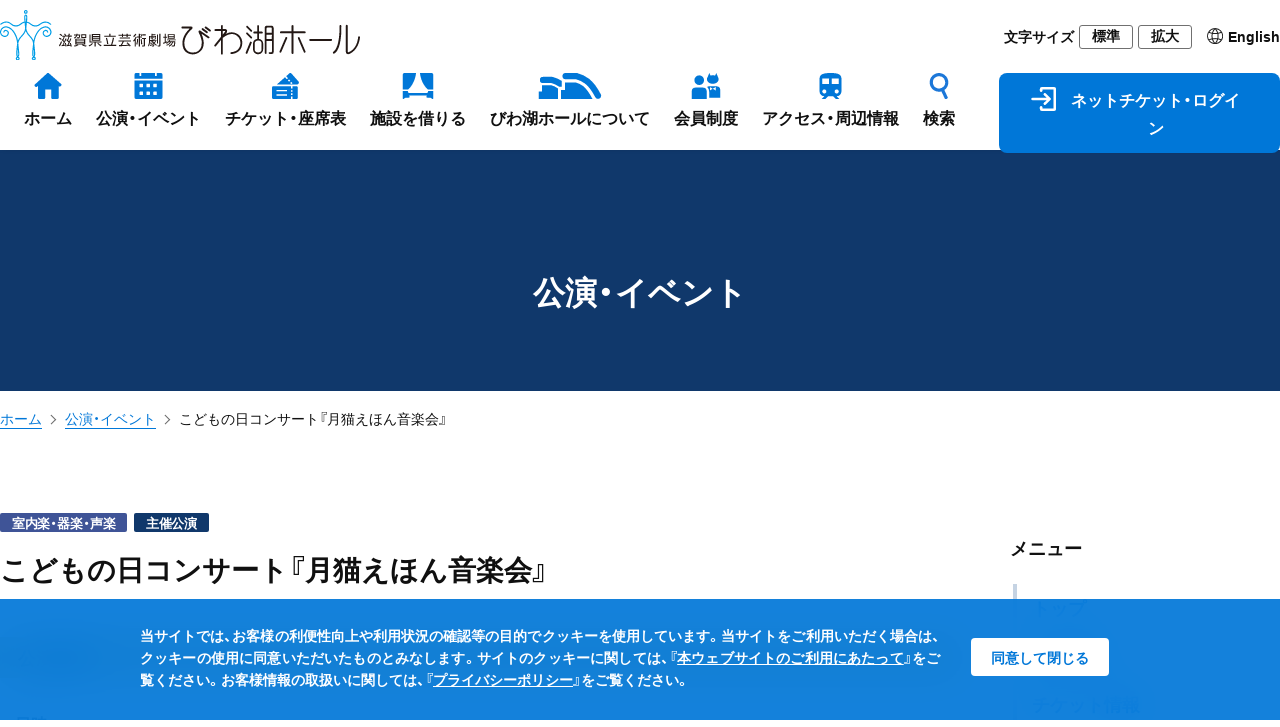

--- FILE ---
content_type: text/html; charset=UTF-8
request_url: https://www.biwako-hall.or.jp/performance/post_1-441
body_size: 11288
content:
<!DOCTYPE html>
<html lang="ja">
<head>
<meta charset="utf-8">
<meta http-equiv="X-UA-Compatible" content="IE=edge">
<meta name="viewport" content="width=device-width, initial-scale=1">
<meta name="format-detection" content="telephone=no">
<title>こどもの日コンサート『月猫えほん音楽会』 | 公演・イベント | 滋賀県立芸術劇場 びわ湖ホール</title>
<link rel="apple-touch-icon" sizes="180x180" href="https://www.biwako-hall.or.jp/cms/wp-content/themes/biwako-hall/assets/images/common/apple-touch-icon.png">
<link rel="shortcut icon" href="https://www.biwako-hall.or.jp/cms/wp-content/themes/biwako-hall/assets/images/common/favicon2.ico">
<link rel="stylesheet" href="https://www.biwako-hall.or.jp/cms/wp-content/themes/biwako-hall/assets/css/style.css?date=262572644" />
<link rel="stylesheet" href="https://www.biwako-hall.or.jp/cms/wp-content/themes/biwako-hall/assets/css/fontawesome-all.min.css?date=451932451" />
<link rel="stylesheet" href="https://www.biwako-hall.or.jp/cms/wp-content/themes/biwako-hall/assets/css/swiper-bundle.min.css?date=1808563964" />
<script src="https://www.biwako-hall.or.jp/cms/wp-content/themes/biwako-hall/assets/js/jquery.min.js?v=acv21ibq3"></script>
<script src="https://www.biwako-hall.or.jp/cms/wp-content/themes/biwako-hall/assets/js/jquery.cookie.min.js?v=acv21ibq3"></script>
<script src="https://www.biwako-hall.or.jp/cms/wp-content/themes/biwako-hall/assets/js/ex.jquery.js?v=acv21ibq3"></script>
<meta name='robots' content='max-image-preview:large' />
	<style>img:is([sizes="auto" i], [sizes^="auto," i]) { contain-intrinsic-size: 3000px 1500px }</style>
	<link rel='stylesheet' id='wp-block-library-css' href='https://www.biwako-hall.or.jp/cms/wp-includes/css/dist/block-library/style.min.css?ver=6.8.3' type='text/css' media='all' />
<style id='classic-theme-styles-inline-css' type='text/css'>
/*! This file is auto-generated */
.wp-block-button__link{color:#fff;background-color:#32373c;border-radius:9999px;box-shadow:none;text-decoration:none;padding:calc(.667em + 2px) calc(1.333em + 2px);font-size:1.125em}.wp-block-file__button{background:#32373c;color:#fff;text-decoration:none}
</style>
<style id='global-styles-inline-css' type='text/css'>
:root{--wp--preset--aspect-ratio--square: 1;--wp--preset--aspect-ratio--4-3: 4/3;--wp--preset--aspect-ratio--3-4: 3/4;--wp--preset--aspect-ratio--3-2: 3/2;--wp--preset--aspect-ratio--2-3: 2/3;--wp--preset--aspect-ratio--16-9: 16/9;--wp--preset--aspect-ratio--9-16: 9/16;--wp--preset--color--black: #000000;--wp--preset--color--cyan-bluish-gray: #abb8c3;--wp--preset--color--white: #ffffff;--wp--preset--color--pale-pink: #f78da7;--wp--preset--color--vivid-red: #cf2e2e;--wp--preset--color--luminous-vivid-orange: #ff6900;--wp--preset--color--luminous-vivid-amber: #fcb900;--wp--preset--color--light-green-cyan: #7bdcb5;--wp--preset--color--vivid-green-cyan: #00d084;--wp--preset--color--pale-cyan-blue: #8ed1fc;--wp--preset--color--vivid-cyan-blue: #0693e3;--wp--preset--color--vivid-purple: #9b51e0;--wp--preset--color--color-white: #ffffff;--wp--preset--color--color-blue: #023B69;--wp--preset--color--color-yellow: #a49620;--wp--preset--color--color-red: #b60005;--wp--preset--color--color-beige: #d9d8b0;--wp--preset--color--color-gray: #ebebdf;--wp--preset--color--color-blue-light: #e5f5fc;--wp--preset--color--color-notice: #f6f6eb;--wp--preset--gradient--vivid-cyan-blue-to-vivid-purple: linear-gradient(135deg,rgba(6,147,227,1) 0%,rgb(155,81,224) 100%);--wp--preset--gradient--light-green-cyan-to-vivid-green-cyan: linear-gradient(135deg,rgb(122,220,180) 0%,rgb(0,208,130) 100%);--wp--preset--gradient--luminous-vivid-amber-to-luminous-vivid-orange: linear-gradient(135deg,rgba(252,185,0,1) 0%,rgba(255,105,0,1) 100%);--wp--preset--gradient--luminous-vivid-orange-to-vivid-red: linear-gradient(135deg,rgba(255,105,0,1) 0%,rgb(207,46,46) 100%);--wp--preset--gradient--very-light-gray-to-cyan-bluish-gray: linear-gradient(135deg,rgb(238,238,238) 0%,rgb(169,184,195) 100%);--wp--preset--gradient--cool-to-warm-spectrum: linear-gradient(135deg,rgb(74,234,220) 0%,rgb(151,120,209) 20%,rgb(207,42,186) 40%,rgb(238,44,130) 60%,rgb(251,105,98) 80%,rgb(254,248,76) 100%);--wp--preset--gradient--blush-light-purple: linear-gradient(135deg,rgb(255,206,236) 0%,rgb(152,150,240) 100%);--wp--preset--gradient--blush-bordeaux: linear-gradient(135deg,rgb(254,205,165) 0%,rgb(254,45,45) 50%,rgb(107,0,62) 100%);--wp--preset--gradient--luminous-dusk: linear-gradient(135deg,rgb(255,203,112) 0%,rgb(199,81,192) 50%,rgb(65,88,208) 100%);--wp--preset--gradient--pale-ocean: linear-gradient(135deg,rgb(255,245,203) 0%,rgb(182,227,212) 50%,rgb(51,167,181) 100%);--wp--preset--gradient--electric-grass: linear-gradient(135deg,rgb(202,248,128) 0%,rgb(113,206,126) 100%);--wp--preset--gradient--midnight: linear-gradient(135deg,rgb(2,3,129) 0%,rgb(40,116,252) 100%);--wp--preset--font-size--small: 13px;--wp--preset--font-size--medium: 20px;--wp--preset--font-size--large: 36px;--wp--preset--font-size--x-large: 42px;--wp--preset--font-size--c-wp-small: 14px;--wp--preset--font-size--c-wp-little-larg: 20px;--wp--preset--font-size--c-wp-larg: 24px;--wp--preset--font-size--c-wp-huge: 32px;--wp--preset--spacing--20: 0.44rem;--wp--preset--spacing--30: 0.67rem;--wp--preset--spacing--40: 1rem;--wp--preset--spacing--50: 1.5rem;--wp--preset--spacing--60: 2.25rem;--wp--preset--spacing--70: 3.38rem;--wp--preset--spacing--80: 5.06rem;--wp--preset--shadow--natural: 6px 6px 9px rgba(0, 0, 0, 0.2);--wp--preset--shadow--deep: 12px 12px 50px rgba(0, 0, 0, 0.4);--wp--preset--shadow--sharp: 6px 6px 0px rgba(0, 0, 0, 0.2);--wp--preset--shadow--outlined: 6px 6px 0px -3px rgba(255, 255, 255, 1), 6px 6px rgba(0, 0, 0, 1);--wp--preset--shadow--crisp: 6px 6px 0px rgba(0, 0, 0, 1);}:where(.is-layout-flex){gap: 0.5em;}:where(.is-layout-grid){gap: 0.5em;}body .is-layout-flex{display: flex;}.is-layout-flex{flex-wrap: wrap;align-items: center;}.is-layout-flex > :is(*, div){margin: 0;}body .is-layout-grid{display: grid;}.is-layout-grid > :is(*, div){margin: 0;}:where(.wp-block-columns.is-layout-flex){gap: 2em;}:where(.wp-block-columns.is-layout-grid){gap: 2em;}:where(.wp-block-post-template.is-layout-flex){gap: 1.25em;}:where(.wp-block-post-template.is-layout-grid){gap: 1.25em;}.has-black-color{color: var(--wp--preset--color--black) !important;}.has-cyan-bluish-gray-color{color: var(--wp--preset--color--cyan-bluish-gray) !important;}.has-white-color{color: var(--wp--preset--color--white) !important;}.has-pale-pink-color{color: var(--wp--preset--color--pale-pink) !important;}.has-vivid-red-color{color: var(--wp--preset--color--vivid-red) !important;}.has-luminous-vivid-orange-color{color: var(--wp--preset--color--luminous-vivid-orange) !important;}.has-luminous-vivid-amber-color{color: var(--wp--preset--color--luminous-vivid-amber) !important;}.has-light-green-cyan-color{color: var(--wp--preset--color--light-green-cyan) !important;}.has-vivid-green-cyan-color{color: var(--wp--preset--color--vivid-green-cyan) !important;}.has-pale-cyan-blue-color{color: var(--wp--preset--color--pale-cyan-blue) !important;}.has-vivid-cyan-blue-color{color: var(--wp--preset--color--vivid-cyan-blue) !important;}.has-vivid-purple-color{color: var(--wp--preset--color--vivid-purple) !important;}.has-black-background-color{background-color: var(--wp--preset--color--black) !important;}.has-cyan-bluish-gray-background-color{background-color: var(--wp--preset--color--cyan-bluish-gray) !important;}.has-white-background-color{background-color: var(--wp--preset--color--white) !important;}.has-pale-pink-background-color{background-color: var(--wp--preset--color--pale-pink) !important;}.has-vivid-red-background-color{background-color: var(--wp--preset--color--vivid-red) !important;}.has-luminous-vivid-orange-background-color{background-color: var(--wp--preset--color--luminous-vivid-orange) !important;}.has-luminous-vivid-amber-background-color{background-color: var(--wp--preset--color--luminous-vivid-amber) !important;}.has-light-green-cyan-background-color{background-color: var(--wp--preset--color--light-green-cyan) !important;}.has-vivid-green-cyan-background-color{background-color: var(--wp--preset--color--vivid-green-cyan) !important;}.has-pale-cyan-blue-background-color{background-color: var(--wp--preset--color--pale-cyan-blue) !important;}.has-vivid-cyan-blue-background-color{background-color: var(--wp--preset--color--vivid-cyan-blue) !important;}.has-vivid-purple-background-color{background-color: var(--wp--preset--color--vivid-purple) !important;}.has-black-border-color{border-color: var(--wp--preset--color--black) !important;}.has-cyan-bluish-gray-border-color{border-color: var(--wp--preset--color--cyan-bluish-gray) !important;}.has-white-border-color{border-color: var(--wp--preset--color--white) !important;}.has-pale-pink-border-color{border-color: var(--wp--preset--color--pale-pink) !important;}.has-vivid-red-border-color{border-color: var(--wp--preset--color--vivid-red) !important;}.has-luminous-vivid-orange-border-color{border-color: var(--wp--preset--color--luminous-vivid-orange) !important;}.has-luminous-vivid-amber-border-color{border-color: var(--wp--preset--color--luminous-vivid-amber) !important;}.has-light-green-cyan-border-color{border-color: var(--wp--preset--color--light-green-cyan) !important;}.has-vivid-green-cyan-border-color{border-color: var(--wp--preset--color--vivid-green-cyan) !important;}.has-pale-cyan-blue-border-color{border-color: var(--wp--preset--color--pale-cyan-blue) !important;}.has-vivid-cyan-blue-border-color{border-color: var(--wp--preset--color--vivid-cyan-blue) !important;}.has-vivid-purple-border-color{border-color: var(--wp--preset--color--vivid-purple) !important;}.has-vivid-cyan-blue-to-vivid-purple-gradient-background{background: var(--wp--preset--gradient--vivid-cyan-blue-to-vivid-purple) !important;}.has-light-green-cyan-to-vivid-green-cyan-gradient-background{background: var(--wp--preset--gradient--light-green-cyan-to-vivid-green-cyan) !important;}.has-luminous-vivid-amber-to-luminous-vivid-orange-gradient-background{background: var(--wp--preset--gradient--luminous-vivid-amber-to-luminous-vivid-orange) !important;}.has-luminous-vivid-orange-to-vivid-red-gradient-background{background: var(--wp--preset--gradient--luminous-vivid-orange-to-vivid-red) !important;}.has-very-light-gray-to-cyan-bluish-gray-gradient-background{background: var(--wp--preset--gradient--very-light-gray-to-cyan-bluish-gray) !important;}.has-cool-to-warm-spectrum-gradient-background{background: var(--wp--preset--gradient--cool-to-warm-spectrum) !important;}.has-blush-light-purple-gradient-background{background: var(--wp--preset--gradient--blush-light-purple) !important;}.has-blush-bordeaux-gradient-background{background: var(--wp--preset--gradient--blush-bordeaux) !important;}.has-luminous-dusk-gradient-background{background: var(--wp--preset--gradient--luminous-dusk) !important;}.has-pale-ocean-gradient-background{background: var(--wp--preset--gradient--pale-ocean) !important;}.has-electric-grass-gradient-background{background: var(--wp--preset--gradient--electric-grass) !important;}.has-midnight-gradient-background{background: var(--wp--preset--gradient--midnight) !important;}.has-small-font-size{font-size: var(--wp--preset--font-size--small) !important;}.has-medium-font-size{font-size: var(--wp--preset--font-size--medium) !important;}.has-large-font-size{font-size: var(--wp--preset--font-size--large) !important;}.has-x-large-font-size{font-size: var(--wp--preset--font-size--x-large) !important;}
:where(.wp-block-post-template.is-layout-flex){gap: 1.25em;}:where(.wp-block-post-template.is-layout-grid){gap: 1.25em;}
:where(.wp-block-columns.is-layout-flex){gap: 2em;}:where(.wp-block-columns.is-layout-grid){gap: 2em;}
:root :where(.wp-block-pullquote){font-size: 1.5em;line-height: 1.6;}
</style>
<link rel='stylesheet' id='jwp-a11y_css-css' href='https://www.biwako-hall.or.jp/cms/wp-content/plugins/jwp-a11y/assets/css/a11yc.css?ver=6.8.3' type='text/css' media='all' />
<link rel='stylesheet' id='jwp-jwp-a11y_css-css' href='https://www.biwako-hall.or.jp/cms/wp-content/plugins/jwp-a11y/assets/css/jwp-a11y.css?ver=6.8.3' type='text/css' media='all' />
<link rel="canonical" href="https://www.biwako-hall.or.jp/performance/post_1-441" />
<link rel='shortlink' href='https://www.biwako-hall.or.jp/?p=15829' />
<script>(function(w,d,s,l,i){w[l]=w[l]||[];w[l].push({'gtm.start':
new Date().getTime(),event:'gtm.js'});var f=d.getElementsByTagName(s)[0],
j=d.createElement(s),dl=l!='dataLayer'?'&l='+l:'';j.async=true;j.src=
'https://www.googletagmanager.com/gtm.js?id='+i+dl;f.parentNode.insertBefore(j,f);
})(window,document,'script','dataLayer','GTM-TQVXF7R');</script>
</head>
<body>
<noscript>
  <iframe src="https://www.googletagmanager.com/ns.html?id=GTM-TQVXF7R" height="0" width="0" style="display:none;visibility:hidden"></iframe>
  <div id="nojs">
    <p class="wrap center">当サイトを使用するには、Javascriptを有効にする必要があります。お使いのブラウザでJavaScriptを有効にし、ページを更新してください。</p>
  </div>
</noscript>
<header class="l-header">
  <div class="p-header">
    <div class="c-grid__inner">
      <div class="p-header-wrap">
        <div class="p-header-logo">
          <a href="https://www.biwako-hall.or.jp"><img src="https://www.biwako-hall.or.jp/cms/wp-content/themes/biwako-hall/assets/images/common/logo_full.svg" alt="滋賀県立芸術劇場びわ湖ホール" /></a>
        </div>
        <div class="p-header-assist">
          <div class="p-header-assist__font-size">
            <div class="p-header-assist__font-size-label">文字サイズ</div>
            <div class="p-header-assist__font-size-button"><button class="js-size-button" data-font="normal">標準</button></div>
            <div class="p-header-assist__font-size-button"><button class="js-size-button" data-font="large">拡大</button></div>
          </div>
          <div class="p-header-assist__language"><a href="https://www.biwako-hall.com" target="_blank"><img src="https://www.biwako-hall.or.jp/cms/wp-content/themes/biwako-hall/assets/images/common/ico_global.svg"  /><span>English</span></a></div>
        </div>

        <div class="p-header-nav-sp__button">
          <div class="p-header-nav-sp__language"><a href="https://www.biwako-hall.com" target="_blank"><img src="https://www.biwako-hall.or.jp/cms/wp-content/themes/biwako-hall/assets/images/common/ico_global.svg"  /><span>EN</span></a></div>
          <div class="p-header-nav__trigger">
            <a href="javascript:void(0);" class="c-button__trigger js-button-trigger">
              <span class="c-button__trigger-icon"></span>
            </a>
          </div>
        </div>
      </div>

      <nav class="p-header-nav js-global-nav">
        <ul class="p-header-nav__list">
          <li class="p-header-nav__item"><a href="https://www.biwako-hall.or.jp"><img src="https://www.biwako-hall.or.jp/cms/wp-content/themes/biwako-hall/assets/images/common/ico_home.svg"  /><span>ホーム</span></a></li>
          <li class="p-header-nav__item"><a data-nav="performance" href="javascript:void(0);"><img src="https://www.biwako-hall.or.jp/cms/wp-content/themes/biwako-hall/assets/images/common/ico_calendar.svg"  /><span>公演・イベント</span></a></li>
          <li class="p-header-nav__item"><a data-nav="ticket" href="javascript:void(0);"><img src="https://www.biwako-hall.or.jp/cms/wp-content/themes/biwako-hall/assets/images/common/ico_ticket.svg"  /><span>チケット・座席表</span></a></li>
          <li class="p-header-nav__item"><a data-nav="rental" href="javascript:void(0);"><img src="https://www.biwako-hall.or.jp/cms/wp-content/themes/biwako-hall/assets/images/common/ico_curtain.svg"  /><span>施設を借りる</span></a></li>
          <li class="p-header-nav__item"><a data-nav="about" href="javascript:void(0);"><img src="https://www.biwako-hall.or.jp/cms/wp-content/themes/biwako-hall/assets/images/common/ico_hall.svg"  /><span>びわ湖ホールについて</span></a></li>
          <li class="p-header-nav__item"><a data-nav="member" href="javascript:void(0);"><img src="https://www.biwako-hall.or.jp/cms/wp-content/themes/biwako-hall/assets/images/common/ico_member.svg"  /><span>会員制度</span></a></li>
          <li class="p-header-nav__item"><a data-nav="access" href="javascript:void(0);"><img src="https://www.biwako-hall.or.jp/cms/wp-content/themes/biwako-hall/assets/images/common/ico_train.svg"  /><span>アクセス・周辺情報</span></a></li>
          <li class="p-header-nav__item"><a data-nav="search" href="javascript:void(0);"><img src="https://www.biwako-hall.or.jp/cms/wp-content/themes/biwako-hall/assets/images/common/ico_glass.svg"  /><span>検索</span></a></li>
          <li class="p-header-nav__item-button"><a href="https://ticket.biwako-hall.or.jp/" target="_blank"><img src="https://www.biwako-hall.or.jp/cms/wp-content/themes/biwako-hall/assets/images/common/ico_login_white.svg"  /><span>ネットチケット・ログイン</span></a></li>
      </nav>
    </div>
  </div>
  <nav class="p-header-nav-sub js-global-nav-sub">
    <div class="c-grid__inner">
      <div class="p-header-nav-sub__wrap js-global-nav-sub-wrap" data-nav="performance">
        <div class="p-header-nav-sub__head"><a href="https://www.biwako-hall.or.jp/performance"><span class="c-icon-arrow-link">公演・イベント</span></a></div>
        <div class="p-header-nav-sub__body">
          <ul class="p-header-nav-sub__list">
                        <li class="p-header-nav-sub__item"><a href="https://www.biwako-hall.or.jp/label/stream"><span class="c-icon-arrow-link">ライブ・アーカイブ配信</span></a></li>
          </ul>
        </div>
      </div>
      <div class="p-header-nav-sub__wrap js-global-nav-sub-wrap" data-nav="ticket">
        <div class="p-header-nav-sub__head">チケット購入・座席表</div>
        <div class="p-header-nav-sub__body">
          <ul class="p-header-nav-sub__list">
            <li class="p-header-nav-sub__item"><a href="https://ticket.biwako-hall.or.jp/" target="_blank"><span class="c-icon-blank">ネットチケット・ログイン</span></a></li>
            <li class="p-header-nav-sub__item"><a href="https://www.biwako-hall.or.jp/ticket/purchase"><span class="c-icon-arrow-link">チケット購入の方法</span></a></li>
          </ul>
          <ul class="p-header-nav-sub__list">
            <li class="p-header-nav-sub__item"><a href="https://www.biwako-hall.or.jp/ticket/seat-main-theatre"><span class="c-icon-arrow-link">大ホール座席表</span></a></li>
            <li class="p-header-nav-sub__item"><a href="https://www.biwako-hall.or.jp/ticket/seat-theatre"><span class="c-icon-arrow-link">中ホール座席表</span></a></li>
            <li class="p-header-nav-sub__item"><a href="https://www.biwako-hall.or.jp/ticket/seat-ensemble-hall"><span class="c-icon-arrow-link">小ホール座席表</span></a></li>
          </ul>
        </div>
      </div>
      <div class="p-header-nav-sub__wrap js-global-nav-sub-wrap" data-nav="rental">
        <div class="p-header-nav-sub__head"><a href="https://www.biwako-hall.or.jp/about/rental-theater"><span class="c-icon-arrow-link">貸しホール・施設のご案内</span></a></div>
        <div class="p-header-nav-sub__body">
          <ul class="p-header-nav-sub__list">
            <li class="p-header-nav-sub__item"><a href="https://www.biwako-hall.or.jp/about/rental-theater#about-time"><span class="c-icon-arrow-link">貸館利用の受付期間について</span></a></li>
            <li class="p-header-nav-sub__item"><a href="https://www.biwako-hall.or.jp/about/rental-theater/rental-apply"><span class="c-icon-arrow-link">利用申込方法</span></a></li>
          </ul>
          <ul class="p-header-nav-sub__list">
            <li class="p-header-nav-sub__item"><a href="https://www.biwako-hall.or.jp/cms/wp-content/uploads/2025/03/rental-price_2504.pdf" target="_blank"><span class="c-icon-dl"><i></i>料金表</span></a></li>
            <li class="p-header-nav-sub__item"><a href="https://www.biwako-hall.or.jp/cms/wp-content/uploads/2025/05/application_2505.pdf" target="_blank"><span class="c-icon-dl"><i></i>申請書</span></a></li>
          </ul>
        </div>
      </div>
      <div class="p-header-nav-sub__wrap js-global-nav-sub-wrap" data-nav="about">
        <div class="p-header-nav-sub__head"><a href="https://www.biwako-hall.or.jp/about"><span class="c-icon-arrow-link">びわ湖ホールについて</span></a></div>
        <div class="p-header-nav-sub__body">
          <ul class="p-header-nav-sub__list">
            <li class="p-header-nav-sub__item"><a href="https://www.biwako-hall.or.jp/about/facility"><span class="c-icon-arrow-link">ホール・施設のご案内</span></a></li>
            <li class="p-header-nav-sub__item"><a href="https://www.biwako-hall.or.jp/about/service"><span class="c-icon-arrow-link">サービス・館内設備</span></a></li>
            <li class="p-header-nav-sub__item"><a href="https://www.biwako-hall.or.jp/about/rental-theater"><span class="c-icon-arrow-link">貸しホール・施設のご案内</span></a></li>
            <li class="p-header-nav-sub__item"><a href="https://www.biwako-hall.or.jp/magazine"><span class="c-icon-arrow-link">情報誌 Stage / 湖響</span></a></li>
          </ul>
          <ul class="p-header-nav-sub__list">
            <li class="p-header-nav-sub__item"><a href="https://www.biwako-hall.or.jp/about/piano-competition"><span class="c-icon-arrow-link">びわ湖ホールピアノコンクール</span></a></li>
            <li class="p-header-nav-sub__item"><a href="https://www.biwako-hall.or.jp/about/ensemble"><span class="c-icon-arrow-link">専属声楽アンサンブル</span></a></li>
            <li class="p-header-nav-sub__item"><a href="https://www.biwako-hall.or.jp/about/naming-rights"><span class="c-icon-arrow-link">ネーミングライツパートナー</span></a></li>
            <li class="p-header-nav-sub__item"><a href="https://www.biwako-hall.or.jp/about/arts-fund"><span class="c-icon-arrow-link">舞台芸術基金</span></a></li>
          </ul>
        </div>
      </div>
      <div class="p-header-nav-sub__wrap js-global-nav-sub-wrap" data-nav="member">
        <div class="p-header-nav-sub__head">会員制度</div>
        <div class="p-header-nav-sub__body">
          <ul class="p-header-nav-sub__list">
            <li class="p-header-nav-sub__item"><a href="https://www.biwako-hall.or.jp/member/tomonokai"><span class="c-icon-arrow-link">友の会</span></a></li>
            <li class="p-header-nav-sub__item"><a href="https://www.biwako-hall.or.jp/member/theatermates"><span class="c-icon-arrow-link">シアターメイツ</span></a></li>
            <li class="p-header-nav-sub__item"><a href="https://www.biwako-hall.or.jp/member/supporter"><span class="c-icon-arrow-link">劇場サポーター</span></a></li>
          </ul>
        </div>
      </div>
      <div class="p-header-nav-sub__wrap js-global-nav-sub-wrap" data-nav="access">
        <div class="p-header-nav-sub__head"><a href="https://www.biwako-hall.or.jp/access"><span class="c-icon-arrow-link">アクセス・周辺情報</span></a></div>
        <div class="p-header-nav-sub__body">
          <ul class="p-header-nav-sub__list">
            <li class="p-header-nav-sub__item"><a href="https://www.biwako-hall.or.jp/access/train-bus"><span class="c-icon-arrow-link">電車・バスをご利用の方へ</span></a></li>
            <li class="p-header-nav-sub__item"><a href="https://www.biwako-hall.or.jp/access/car"><span class="c-icon-arrow-link">お車をご利用の方へ</span></a></li>
            <li class="p-header-nav-sub__item"><a href="https://www.biwako-hall.or.jp/access/bicycle"><span class="c-icon-arrow-link">自転車・バイクをご利用の方へ</span></a></li>
          </ul>
          <ul class="p-header-nav-sub__list">
            <li class="p-header-nav-sub__item"><a href="https://www.biwako-hall.or.jp/access/neighborhoods"><span class="c-icon-arrow-link">周辺施設・グルメ情報</span></a></li>
          </ul>
        </div>
      </div>
      <div class="p-header-nav-sub__wrap js-global-nav-sub-wrap" data-nav="search">
        <div class="p-header-search">
          <form class="p-header-search__form" action="https://www.biwako-hall.or.jp" method="get">
              <input class="p-header-search__input" name="s" type="text" placeholder="公演・イベント・出演者・曲名などを入力"/>
              <button type="submit" class="p-header-search__button">検索する</button>
          </form>
        </div>
      </div>
    </div>
  </nav>
  <div class="p-header-nav-sp js-nav-sp">
    <nav class="c-nav-sp">
      <div class="c-nav-sp__wrap">
         <div class="c-nav-sp-search">
          <form class="c-nav-sp-search__form" action="https://www.biwako-hall.or.jp" method="get">
              <input class="c-nav-sp-search__input" name="s" type="text" placeholder="公演・イベント・出演者・曲名などを入力"/>
              <button type="submit" class="c-nav-sp-search__button">検索</button>
          </form>
        </div>
        <ul class="c-nav-sp__list">
          <li class="c-nav-sp__item"><a href="https://ticket.biwako-hall.or.jp/showList" target="_blank">ネットチケット・ログイン<i class="fas fa-arrow-up-right-from-square"></i></a></li>
          <li class="c-nav-sp__item"><a href="https://www.biwako-hall.or.jp">ホーム<i class="fas fa-chevron-right"></i></a></li>
          <li class="c-nav-sp__item"><a href="https://www.biwako-hall.or.jp/news">お知らせ・トピックス<i class="fas fa-chevron-right"></i></a></li>
          <li class="c-nav-sp__item"><a class="js-sp-nav" href="javascript:void(0);">公演・イベント<i class="fas fa-plus"></i></a>
            <ul class="c-nav-sp__child-list">
              <li class="c-nav-sp__child-item"><a href="https://www.biwako-hall.or.jp/performance">公演・イベント<i class="fas fa-chevron-right"></i></a></li>
                            <li class="c-nav-sp__child-item"><a href="https://www.biwako-hall.or.jp/label/stream">ライブ・アーカイブ配信<i class="fas fa-chevron-right"></i></a></li>
            </ul>
          </li>
          <li class="c-nav-sp__item"><a class="js-sp-nav" href="javascript:void(0);">チケット購入・座席表<i class="fas fa-plus"></i></a>
            <ul class="c-nav-sp__child-list">
              <li class="c-nav-sp__child-item"><a href="https://ticket.biwako-hall.or.jp/" target="_blank">ネットチケット・ログイン<i class="fas fa-arrow-up-right-from-square"></i></a></li>
              <li class="c-nav-sp__child-item"><a href="https://www.biwako-hall.or.jp/ticket/purchase">チケットの購入方法<i class="fas fa-chevron-right"></i></a></li>
              <li class="c-nav-sp__child-item"><a href="https://www.biwako-hall.or.jp/ticket/seat-main-theatre">大ホール座席表<i class="fas fa-chevron-right"></i></a></li>
              <li class="c-nav-sp__child-item"><a href="https://www.biwako-hall.or.jp/ticket/seat-theatre">中ホール座席表<i class="fas fa-chevron-right"></i></a></li>
              <li class="c-nav-sp__child-item"><a href="https://www.biwako-hall.or.jp/ticket/seat-ensemble-hall">小ホール座席表<i class="fas fa-chevron-right"></i></a></li>
            </ul>
          </li>
          <li class="c-nav-sp__item"><a class="js-sp-nav" href="javascript:void(0);">びわ湖ホールについて<i class="fas fa-plus"></i></a>
            <ul class="c-nav-sp__child-list">
              <li class="c-nav-sp__child-item"><a href="https://www.biwako-hall.or.jp/about">びわ湖ホールについて<i class="fas fa-chevron-right"></i></a></li>
              <li class="c-nav-sp__child-item"><a class="js-sp-nav" href="javascript:void(0);">ホール・施設のご案内<i class="fas fa-plus"></i></a>
                <ul class="c-nav-sp__child-child-list">
                  <li class="c-nav-sp__child-child-item"><a href="https://www.biwako-hall.or.jp/about/facility">ホール・施設のご案内<i class="fas fa-chevron-right"></i></a>
                  <li class="c-nav-sp__child-child-item"><a href="https://www.biwako-hall.or.jp/about/facility/main-theatre">大ホール<i class="fas fa-chevron-right"></i></a></li>
                  <li class="c-nav-sp__child-child-item"><a href="https://www.biwako-hall.or.jp/about/facility/theatre">中ホール<i class="fas fa-chevron-right"></i></a></li>
                  <li class="c-nav-sp__child-child-item"><a href="https://www.biwako-hall.or.jp/about/facility/ensemble-hall">小ホール<i class="fas fa-chevron-right"></i></a></li>
                  <li class="c-nav-sp__child-child-item"><a href="https://www.biwako-hall.or.jp/about/facility/rehearsal-practice">リハーサル・練習室<i class="fas fa-chevron-right"></i></a></li>
                  <li class="c-nav-sp__child-child-item"><a href="https://www.biwako-hall.or.jp/about/facility/training">研修室<i class="fas fa-chevron-right"></i></a></li>
                </ul>
              </li>
              <li class="c-nav-sp__child-item"><a href="https://www.biwako-hall.or.jp/about/service">サービス・館内設備<i class="fas fa-chevron-right"></i></a></li>
              <li class="c-nav-sp__child-item"><a class="js-sp-nav" href="javascript:void(0);">貸しホール・施設のご案内<i class="fas fa-plus"></i></a>
                <ul class="c-nav-sp__child-child-list">
                  <li class="c-nav-sp__child-item"><a href="https://www.biwako-hall.or.jp/about/rental-theater">貸しホール・施設のご案内<i class="fas fa-chevron-right"></i></a>
                  <li class="c-nav-sp__child-child-item"><a href="https://www.biwako-hall.or.jp/about/rental-theater/rental-apply">利用申し込み<i class="fas fa-chevron-right"></i></a></li>
                </ul>
              </li>
              <li class="c-nav-sp__child-item"><a href="https://www.biwako-hall.or.jp/magazine">情報誌 Stage / 湖響<i class="fas fa-chevron-right"></i></a></li>
              <li class="c-nav-sp__child-item"><a class="js-sp-nav" href="javascript:void(0);">専属声楽アンサンブル<i class="fas fa-plus"></i></a>
                <ul class="c-nav-sp__child-child-list">
                  <li class="c-nav-sp__child-item"><a href="https://www.biwako-hall.or.jp/about/ensemble">専属声楽アンサンブル<i class="fas fa-chevron-right"></i></a></li>
                  <li class="c-nav-sp__child-child-item"><a href="https://www.biwako-hall.or.jp/about/ensemble#activity-history">活動履歴<i class="fas fa-chevron-right"></i></a></li>
                  <li class="c-nav-sp__child-child-item"><a href="https://www.biwako-hall.or.jp/about/ensemble/ensemble-member">所属メンバー<i class="fas fa-chevron-right"></i></a></li>
                  <li class="c-nav-sp__child-child-item"><a href="https://www.biwako-hall.or.jp/about/ensemble/pino">スタンウェイ“ピノ”シリーズ<i class="fas fa-chevron-right"></i></a></li>
                  <li class="c-nav-sp__child-child-item"><a href="https://www.biwako-hall.or.jp/about/ensemble/4tenor">びわ湖ホール四大テノール<i class="fas fa-chevron-right"></i></a></li>
                  <li class="c-nav-sp__child-child-item"><a href="https://www.biwako-hall.or.jp/about/ensemble/recruiting-ensemble">メンバー募集<i class="fas fa-chevron-right"></i></a></li>
                </ul>
              </li>
              <li class="c-nav-sp__child-item"><a href="https://www.biwako-hall.or.jp/about/piano-competition">びわ湖ホールピアノコンクール<i class="fas fa-chevron-right"></i></a></li>
              <li class="c-nav-sp__child-item"><a href="https://www.biwako-hall.or.jp/about/naming-rights">ネーミングライツパートナー<i class="fas fa-chevron-right"></i></a></li>
              <li class="c-nav-sp__child-item"><a class="js-sp-nav" href="javascript:void(0);">舞台芸術基金<i class="fas fa-plus"></i></a>
                <ul class="c-nav-sp__child-child-list">
                  <li class="c-nav-sp__child-child-item"><a href="https://www.biwako-hall.or.jp/about/arts-fund">舞台芸術基金<i class="fas fa-chevron-right"></i></a></li>
                  <li class="c-nav-sp__child-child-item"><a href="https://ticket.biwako-hall.or.jp/donation" target="_blank">オンライン寄付<i class="fas fa-chevron-right"></i></a></li>
                </ul>
              </li>
            </ul>
          </li>
          <li class="c-nav-sp__item"><a class="js-sp-nav" href="javascript:void(0);">会員制度<i class="fas fa-plus"></i></a>
            <ul class="c-nav-sp__child-list">
              <li class="c-nav-sp__child-item"><a class="js-sp-nav" href="javascript:void(0);">友の会<i class="fas fa-plus"></i></a>
                <ul class="c-nav-sp__child-child-list">
                  <li class="c-nav-sp__child-child-item"><a href="https://www.biwako-hall.or.jp/member/tomonokai">友の会<i class="fas fa-chevron-right"></i></a>
                  <li class="c-nav-sp__child-child-item"><a href="https://www.biwako-hall.or.jp/member/tomonokai/tomonokai-registar">入会方法<i class="fas fa-chevron-right"></i></a></li>
                  <li class="c-nav-sp__child-child-item"><a href="https://www.biwako-hall.or.jp/member/tomonokai/tomonokai-request">資料請求<i class="fas fa-chevron-right"></i></a></li>
                  <li class="c-nav-sp__child-child-item"><a href="https://www.biwako-hall.or.jp/member/tomonokai/tomonokai-membership">会員規約<i class="fas fa-chevron-right"></i></a></li>
                  <li class="c-nav-sp__child-child-item"><a href="https://www.biwako-hall.or.jp/member/tomonokai/tomonokai-name">特別会員の皆様<i class="fas fa-chevron-right"></i></a></li>
                </ul>
              </li>
              <li class="c-nav-sp__child-item"><a class="js-sp-nav" href="javascript:void(0);">シアターメイツ<i class="fas fa-plus"></i></a>
                <ul class="c-nav-sp__child-child-list">
                  <li class="c-nav-sp__child-child-item"><a href="https://www.biwako-hall.or.jp/member/theatermates">シアターメイツ<i class="fas fa-chevron-right"></i></a>
                  <li class="c-nav-sp__child-child-item"><a href="https://www.biwako-hall.or.jp/member/theatermates/theatermates-report">イベントリポート<i class="fas fa-chevron-right"></i></a></li>
                  <li class="c-nav-sp__child-child-item"><a href="https://www.biwako-hall.or.jp/member/theatermates/theatermates-registar">ご入会お申し込み<i class="fas fa-chevron-right"></i></a></li>
                </ul>
              </li>
              <li class="c-nav-sp__child-item"><a href="https://www.biwako-hall.or.jp/member/supporter">劇場サポーター<i class="fas fa-chevron-right"></i></a></li>
            </ul>
          </li>
          <li class="c-nav-sp__item"><a class="js-sp-nav" href="javascript:void(0);">アクセス・周辺情報<i class="fas fa-plus"></i></a>
            <ul class="c-nav-sp__child-list">
              <li class="c-nav-sp__child-item"><a href="https://www.biwako-hall.or.jp/access">アクセス・周辺情報<i class="fas fa-chevron-right"></i></a>
              <li class="c-nav-sp__child-item"><a href="https://www.biwako-hall.or.jp/access/train-bus">電車・バスをご利用の方へ<i class="fas fa-chevron-right"></i></a></li>
              <li class="c-nav-sp__child-item"><a href="https://www.biwako-hall.or.jp/access/car">お車をご利用の方へ<i class="fas fa-chevron-right"></i></a></li>
              <li class="c-nav-sp__child-item"><a href="https://www.biwako-hall.or.jp/access/bicycle">自転車・バイクをご利用の方へ<i class="fas fa-chevron-right"></i></a></li>
              <li class="c-nav-sp__child-item"><a href="https://www.biwako-hall.or.jp/access/neighborhoods">周辺施設・グルメ情報<i class="fas fa-chevron-right"></i></a></li>
            </ul>
          </li>
          <li class="c-nav-sp__item"><a href="https://www.biwako-hall.or.jp/goods">グッズ購入<i class="fas fa-chevron-right"></i></a></li>
           <li class="c-nav-sp__item"><a href="https://www.biwako-hall.or.jp/sponsor">オフィシャルスポンサー<i class="fas fa-chevron-right"></i></a></li>
          <li class="c-nav-sp__item"><a href="https://www.biwako-hall.or.jp/recruit">採用情報<i class="fas fa-chevron-right"></i></a></li>
          <li class="c-nav-sp__item"><a href="https://www.biwako-hall.or.jp/faq">よくある質問<i class="fas fa-chevron-right"></i></a></li>
          <li class="c-nav-sp__item"><a href="https://www.biwako-hall.or.jp/contact">お問い合わせ<i class="fas fa-chevron-right"></i></a></li>
        
          <li class="c-nav-sp__item"><a href="https://www.biwako-hall.or.jp/site-policy">本ウェブサイトのご利用にあたって<i class="fas fa-chevron-right"></i></a></li>
          <li class="c-nav-sp__item"><a href="https://www.biwako-hall.or.jp/sitemap">サイトマップ<i class="fas fa-chevron-right"></i></a></li>
          <li class="c-nav-sp__item"><a href="https://www.biwako-arts.or.jp/privacy/" target="_blank">プライバシーポリシー<i class="fas fa-chevron-right"></i></a></li>
        </ul>
      </div>
      <div class="c-nav-sp-assist">
        <div class="c-nav-sp-assist__font-size-label">文字サイズ</div>
        <div class="c-nav-sp-assist__font-size-wrap">
          <div class="c-nav-sp-assist__font-size-button"><button class="js-size-button" data-font="normal">標準</button></div>
          <div class="c-nav-sp-assist__font-size-button"><button class="js-size-button" data-font="large">拡大</button></div>
        </div>
      </div>
      <div class="c-nav-sp-hall-info">
        <div class="c-nav-sp-hall-info__title">電話番号</div>
        <div class="c-nav-sp-hall-info__tel">
          <div class="c-nav-sp-hall-info__tel-col">
            <div class="c-nav-sp-hall-info__tel-label">代表</div>
            <div class="c-nav-sp-hall-info__tel-no">077-523-7133</div>
            <div class="c-nav-sp-hall-info__tel-button"><a class="c-button__small" href="tel:0775237133"><span class="c-icon-arrow-button">電話する</span></a></div>
          </div>
          <div class="c-nav-sp-hall-info__tel-col">
            <div class="c-nav-sp-hall-info__tel-label">チケットセンター</div>
            <div class="c-nav-sp-hall-info__tel-no">077-523-7136</div>
            <div class="c-nav-sp-hall-info__tel-button"><a class="c-button__small" href="tel:0775237136"><span class="c-icon-arrow-button">電話する</span></a></div>
          </div>
        </div>
        <div class="p-footer-hall-info__time">〈休館日〉毎週火曜日（休日の場合は翌日）<br>〈受付時間〉10:00～19:00／一部〜17:00</div>
      </div>
    </nav>
  </div>
</header>
 <main id="single-top" class="l-content">
  <div class="p-page__title">公演・イベント</div>
  <nav class="c-breadcrumbs">
    <div class="c-grid__inner">
      <ol class="c-breadcrumbs__list">
        <li class="c-breadcrumbs__item"><a class="c-icon-arrow-breadcrumbs" href="https://www.biwako-hall.or.jp"><span>ホーム</span></a></li>
        <li class="c-breadcrumbs__item"><a class="c-icon-arrow-breadcrumbs" href="https://www.biwako-hall.or.jp/performance/"><span>公演・イベント</span></a></li>
        <li class="c-breadcrumbs__item">こどもの日コンサート『月猫えほん音楽会』</li>
      </ol>
    </div>
  </nav>

  <div class="l-content-page">
    <div class="c-grid__inner"> 
      <div class="p-performance-single">
        <div class="p-performance-single-body">
          <div class="p-performance-single__head">
                          <div class="p-performance-single__lables"><span class="c-label-chambermusic-vocal">室内楽・器楽・声楽</span><span class="c-label-host">主催公演</span></div>
              <h1 class="p-performance-single__title">こどもの日コンサート『月猫えほん音楽会』</h1>
          </div>

          <div class="p-performance-single__visual">
                      </div>



          
          
                        
          <section id="single-outline" class="p-performance-single__section">
            <h2 class="c-title__band">公演概要</h2>
                        <div class="c-local__table">
              <h3 class="c-local__table-title">日時</h3>
              <div class="c-local__table-body">
                                   <div class="p-performance-single__date-list">
                                        </div>
                    <div class="p-performance-single__date-notes"></div>                                </div>
            </div>
            
                        <div class="c-local__table">
              <h3 class="c-local__table-title">会場</h3>
              <div class="c-local__table-body">
                <div class="p-performance-single__places-list">
                
              </div>
              </div>
            </div>
            
                      
            
                      </section>

                    <section id="single-ticket" class="p-performance-single__section">
            <h2 class="c-title__band">チケット情報</h2>
            <div class="c-local__table">
              <h3 class="c-local__table-title">料金</h3>
              <div class="c-local__table-body">
                <div class="p-performance-single__price-list">
                                <div class="p-performance-single__price-notice">
                                    <br>
                                                    </div>
                </div>
                              </div>
            </div>

            
                        <div class="c-local__table">
              <h3 class="c-local__table-title">チケット取扱</h3>
              <div class="c-local__table-body">
                <div class="p-performance-single__rservice">
                                                    
                                                                                                        </div>
            </div>
                    </section>
                    <section id="single-etc" class="p-performance-single__section">
            <h2 class="c-title__band">その他</h2>
                                    
                                    
            
          </section>


          

        </div>
        <div class="p-performance-single-nav">
          <div class="p-performance-single-nav__title">メニュー</div>
          <ul class="p-performance-single-nav__list">
            <li class="p-performance-single-nav__item"><a href="#single-top">トップ</a></li>
                                                <li class="p-performance-single-nav__item"><a href="#single-outline">公演概要</a></li>
                        <li class="p-performance-single-nav__item"><a href="#single-ticket">チケット情報</a></li>
                        <li class="p-performance-single-nav__item"><a href="#single-etc">その他</a></li>
                      </ul>
        </div>
        
      </div>
    </div>
  </div>
  </main>
</div>
<footer class="l-footer">
  <section class="p-footer-sponsor">
    <div class="c-grid__inner">
      <h2 class="c-title-center">びわ湖ホールオフィシャルスポンサー</h2>
      <div class="p-footer-sponsor__list">
        <div class="p-footer-sponsor__item"><a href="https://kanou.com/" target="_blank"><img src="https://www.biwako-hall.or.jp/cms/wp-content/themes/biwako-hall/assets/images/common/bnr_sponsor_kanou.jpg" alt="叶 匠壽庵" /></a></div>
        <div class="p-footer-sponsor__item"><a href="https://www.heiwado.jp/" target="_blank"><img src="https://www.biwako-hall.or.jp/cms/wp-content/themes/biwako-hall/assets/images/common/bnr_heiwa_20150520_20150919.jpg" alt="平和堂" /></a></div>
        <div class="p-footer-sponsor__item"><a href="https://www.toray-eng.co.jp/" target="_blank"><img src="https://www.biwako-hall.or.jp/cms/wp-content/themes/biwako-hall/assets/images/common/bnr_sponsor_treng.jpg" alt="東レエンジニアリング" /></a></div>
      </div>
    </div>
  </section>
  <section class="p-footer-sns">
    <div class="c-grid__inner">
      <h2 class="c-title-center">びわ湖ホールオフィシャルアカウント</h2>
      <div class="p-footer-sns__list">
        <div class="p-footer-sns__item"><a href="https://twitter.com/biwakohall" target="_blank" data-gtm-sns="X公式"><img src="https://www.biwako-hall.or.jp/cms/wp-content/themes/biwako-hall/assets/images/common/ico_sns_x.png" alt="Xアイコン" /><span>公式アカウント</span></a></div>  
        <div class="p-footer-sns__item"><a href="https://twitter.com/Tech_BiwakoHall" target="_blank" data-gtm-sns="X舞台技術研修"><img src="https://www.biwako-hall.or.jp/cms/wp-content/themes/biwako-hall/assets/images/common/ico_sns_x.png" alt="Xアイコン" /><span>舞台技術研修<br>～人材育成講座～</span></a></div>
        <div class="p-footer-sns__item"><a href="https://www.instagram.com/biwakohall/" target="_blank" data-gtm-sns="Instagram"><img src="https://www.biwako-hall.or.jp/cms/wp-content/themes/biwako-hall/assets/images/common/ico_sns_instagram.png" alt="Instagramアイコン" /></a></div>
        <div class="p-footer-sns__item"><a href="https://www.facebook.com/biwakohall" target="_blank" data-gtm-sns="Facebook"><img src="https://www.biwako-hall.or.jp/cms/wp-content/themes/biwako-hall/assets/images/common/ico_sns_facebook.png" alt="Facebookアイコン" /></a></div>
        <div class="p-footer-sns__item"><a href="https://www.youtube.com/user/BiwakoHall" target="_blank" data-gtm-sns="YouTube"><img src="https://www.biwako-hall.or.jp/cms/wp-content/themes/biwako-hall/assets/images/common/ico_sns_youtube.png" alt="YouTubeアイコン" /></a></div>
      </div>
    </div>
  </section>
  <section class="p-footer-content">
    <div class="c-grid__inner">
      <div class="p-footer-content__inner">
        <div class="p-footer-hall-data">
          <div class="p-footer-hall-data__logo-mark"><img src="https://www.biwako-hall.or.jp/cms/wp-content/themes/biwako-hall/assets/images/common/logo_mark_white.svg" alt="BIWAKO HALL" /></div>
          <div class="p-footer-hall-data__body">
            <div class="p-footer-hall-data__management">公益財団法人びわ湖芸術文化財団</div>
            <div class="p-footer-hall-data__name"><img src="https://www.biwako-hall.or.jp/cms/wp-content/themes/biwako-hall/assets/images/common/logo_white.svg" alt="滋賀県立芸術劇場びわ湖ホール" /></div>
            <div class="p-footer-hall-data__address"><address>〒520-0806 滋賀県大津市打出浜15-1</address></div>
          </div>
        </div>
        <div class="p-footer-hall-info">
          <div class="p-footer-hall-info__tel">
            <div class="p-footer-hall-info__tel-body">代表TEL <a href="tel:0775237133">077-523-7133</a></div>
            <div class="p-footer-hall-info__tel-body">チケットセンターTEL<a href="tel:0775237136"> 077-523-7136</a></div>
          </div>
          <div class="p-footer-hall-info__time">
            <div class="p-footer-hall-info__time-body">〈休館日〉毎週火曜日（休日の場合は翌日）</div>
            <div class="p-footer-hall-info__time-body">〈受付時間〉10:00～19:00</div>
          </div>
          <div class="p-footer-hall-info__link">
            <div class="p-footer-hall-info__link-button"><a class="c-button__small" href="https://www.biwako-hall.or.jp/contact"><span class="c-icon-arrow-button">お問合わせ一覧</span></a></div>
            <div class="p-footer-hall-info__link-button"><a class="c-button__small" href="https://www.biwako-hall.or.jp/faq"><span class="c-icon-arrow-button">よくあるご質問</span></a></div>
          </div>
        </div>
      </div>
    </div>
  </section>
  <div class="p-footer-nav-sitemap">
    <div class="c-grid__inner">
      <nav class="c-nav-footer-sitemap">
        <div class="c-nav-footer-sitemap__wrap">
          <ul class="c-nav-footer-sitemap__list">
            <li class="c-nav-footer-sitemap__item"><a href="https://www.biwako-hall.or.jp/performance"><span class="c-icon-arrow-dark">公演・イベント</span></a>
              <ul class="c-nav-footer-sitemap__child-list">
                                <li class="c-nav-footer-sitemap__child-item"><a href="https://www.biwako-hall.or.jp/label/stream"><span class="c-icon-arrow-dark">ライブ・アーカイブ配信</span></a></li>
              </ul>
            </li>
            <li class="c-nav-footer-sitemap__item">チケット購入・座席表
              <ul class="c-nav-footer-sitemap__child-list">
                <li class="c-nav-footer-sitemap__child-item"><a href="https://ticket.biwako-hall.or.jp/" target="_blank"><span class="c-icon-arrow-dark">ネットチケット・ログイン<i class="fal fa-clone"></i></span></a></li>
                <li class="c-nav-footer-sitemap__child-item"><a href="https://www.biwako-hall.or.jp/ticket/purchase"><span class="c-icon-arrow-dark">チケットの購入方法</span></a></li>
                <li class="c-nav-footer-sitemap__child-item"><a href="https://www.biwako-hall.or.jp/ticket/seat-main-theatre"><span class="c-icon-arrow-dark">大ホール座席表</span></a></li>
                <li class="c-nav-footer-sitemap__child-item"><a href="https://www.biwako-hall.or.jp/ticket/seat-theatre"><span class="c-icon-arrow-dark">中ホール座席表</span></a></li>
                <li class="c-nav-footer-sitemap__child-item"><a href="https://www.biwako-hall.or.jp/ticket/seat-ensemble-hall"><span class="c-icon-arrow-dark">小ホール座席表</span></a></li>
              </ul>
            </li>
            <li class="c-nav-footer-sitemap__item"><a href="https://www.biwako-hall.or.jp/about"><span class="c-icon-arrow-dark">びわ湖ホールについて</span></a>
              <ul class="c-nav-footer-sitemap__child-list">
                <li class="c-nav-footer-sitemap__child-item"><a href="https://www.biwako-hall.or.jp/about/facility"><span class="c-icon-arrow-dark">ホール・施設のご案内</span></a>
                  <ul class="c-nav-footer-sitemap__child-child-list">
                    <li class="c-nav-footer-sitemap__child-child-item"><a href="https://www.biwako-hall.or.jp/about/facility/main-theatre"><span class="c-icon-arrow-dark">大ホール</span></a></li>
                    <li class="c-nav-footer-sitemap__child-child-item"><a href="https://www.biwako-hall.or.jp/about/facility/theatre"><span class="c-icon-arrow-dark">中ホール</span></a></li>
                    <li class="c-nav-footer-sitemap__child-child-item"><a href="https://www.biwako-hall.or.jp/about/facility/ensemble-hall"><span class="c-icon-arrow-dark">小ホール</span></a></li>
                    <li class="c-nav-footer-sitemap__child-child-item"><a href="https://www.biwako-hall.or.jp/about/facility/rehearsal-practice"><span class="c-icon-arrow-dark">リハーサル・練習室</span></a></li>
                    <li class="c-nav-footer-sitemap__child-child-item"><a href="https://www.biwako-hall.or.jp/about/facility/training"><span class="c-icon-arrow-dark">研修室</span></a></li>
                  </ul>
                </li>
                <li class="c-nav-footer-sitemap__child-item"><a href="https://www.biwako-hall.or.jp/about/service"><span class="c-icon-arrow-dark">サービス・館内設備</span></a></li>
                <li class="c-nav-footer-sitemap__child-item"><a href="https://www.biwako-hall.or.jp/about/rental-theater"><span class="c-icon-arrow-dark">貸しホール・施設のご案内</span></a>
                  <ul class="c-nav-footer-sitemap__child-child-list">
                    <li class="c-nav-footer-sitemap__child-child-item"><a href="https://www.biwako-hall.or.jp/about/rental-theater/rental-apply"><span class="c-icon-arrow-dark">利用申し込み</span></a></li>
                  </ul>
                </li>
                <li class="c-nav-footer-sitemap__child-item"><a href="https://www.biwako-hall.or.jp/magazine"><span class="c-icon-arrow-dark">情報誌 Stage / 湖響</span></a></li>
                <li class="c-nav-footer-sitemap__child-item"><a href="https://www.biwako-hall.or.jp/about/ensemble"><span class="c-icon-arrow-dark">専属声楽アンサンブル</span></a>
                  <ul class="c-nav-footer-sitemap__child-child-list">
                    <li class="c-nav-footer-sitemap__child-child-item"><a href="https://www.biwako-hall.or.jp/about/ensemble#activity-history"><span class="c-icon-arrow-dark">活動履歴</span></a></li>
                    <li class="c-nav-footer-sitemap__child-child-item"><a href="https://www.biwako-hall.or.jp/about/ensemble/ensemble-member"><span class="c-icon-arrow-dark">所属メンバー</span></a></li>
                    <li class="c-nav-footer-sitemap__child-child-item"><a href="https://www.biwako-hall.or.jp/about/ensemble/pino"><span class="c-icon-arrow-dark">スタンウェイ“ピノ”シリーズ</span></a></li>
                    <li class="c-nav-footer-sitemap__child-child-item"><a href="https://www.biwako-hall.or.jp/about/ensemble/4tenor"><span class="c-icon-arrow-dark">びわ湖ホール四大テノール</span></a></li>
                    <li class="c-nav-footer-sitemap__child-child-item"><a href="https://www.biwako-hall.or.jp/about/ensemble/recruiting-ensemble"><span class="c-icon-arrow-dark">メンバー募集</span></a></li>
                  </ul>
                </li>
                <li class="c-nav-footer-sitemap__child-item"><a href="https://www.biwako-hall.or.jp/about/piano-competition"><span class="c-icon-arrow-dark">びわ湖ホールピアノコンクール</span></a></li>
                <li class="c-nav-footer-sitemap__child-item"><a href="https://www.biwako-hall.or.jp/about/naming-rights"><span class="c-icon-arrow-dark">ネーミングライツパートナー</span></a></li>
                <li class="c-nav-footer-sitemap__child-item"><a href="https://www.biwako-hall.or.jp/about/arts-fund"><span class="c-icon-arrow-dark">舞台芸術基金</span></a>
                  <ul class="c-nav-footer-sitemap__child-child-list">
                    <li class="c-nav-footer-sitemap__child-child-item"><a href="https://ticket.biwako-hall.or.jp/donation" target="_blank"><span class="c-icon-arrow-dark">オンライン寄付</span></a></li>
                  </ul>
                </li>
              </ul>
            </li>
            <li class="c-nav-footer-sitemap__item">会員制度</a>
              <ul class="c-nav-footer-sitemap__child-list">
                <li class="c-nav-footer-sitemap__child-item"><a href="https://www.biwako-hall.or.jp/member/tomonokai"><span class="c-icon-arrow-dark">友の会</span></a>
                  <ul class="c-nav-footer-sitemap__child-child-list">
                    <li class="c-nav-footer-sitemap__child-child-item"><a href="https://www.biwako-hall.or.jp/member/tomonokai/tomonokai-registar"><span class="c-icon-arrow-dark">入会方法</span></a></li>
                    <li class="c-nav-footer-sitemap__child-child-item"><a href="https://www.biwako-hall.or.jp/member/tomonokai/tomonokai-request"><span class="c-icon-arrow-dark">資料請求</span></a></li>
                    <li class="c-nav-footer-sitemap__child-child-item"><a href="https://www.biwako-hall.or.jp/member/tomonokai/tomonokai-membership"><span class="c-icon-arrow-dark">会員規約</span></a></li>
                    <li class="c-nav-footer-sitemap__child-child-item"><a href="https://www.biwako-hall.or.jp/member/tomonokai/tomonokai-name"><span class="c-icon-arrow-dark">特別会員の皆様</span></a></li>
                  </ul>
                </li>
                <li class="c-nav-footer-sitemap__child-item"><a href="https://www.biwako-hall.or.jp/member/theatermates"><span class="c-icon-arrow-dark">シアターメイツ</span></a>
                  <ul class="c-nav-footer-sitemap__child-child-list">
                    <li class="c-nav-footer-sitemap__child-child-item"><a href="https://www.biwako-hall.or.jp/member/theatermates/theatermates-report"><span class="c-icon-arrow-dark">イベントリポート</span></a></li>
                    <li class="c-nav-footer-sitemap__child-child-item"><a href="https://www.biwako-hall.or.jp/member/theatermates/theatermates-registar"><span class="c-icon-arrow-dark">ご入会お申し込み</span></a></li>
                  </ul>
                </li>
                <li class="c-nav-footer-sitemap__child-item"><a href="https://www.biwako-hall.or.jp/member/supporter"><span class="c-icon-arrow-dark">劇場サポーター</span></a></li>
              </ul>
            </li>
            <li class="c-nav-footer-sitemap__item"><a href="https://www.biwako-hall.or.jp/access"><span class="c-icon-arrow-dark">アクセス・周辺情報</span></a>
              <ul class="c-nav-footer-sitemap__child-list">
                <li class="c-nav-footer-sitemap__child-item"><a href="https://www.biwako-hall.or.jp/access/train-bus"><span class="c-icon-arrow-dark">電車・バスをご利用の方へ</span></a></li>
                <li class="c-nav-footer-sitemap__child-item"><a href="https://www.biwako-hall.or.jp/access/car"><span class="c-icon-arrow-dark">お車をご利用の方へ</span></a></li>
                <li class="c-nav-footer-sitemap__child-item"><a href="https://www.biwako-hall.or.jp/access/bicycle"><span class="c-icon-arrow-dark">自転車・バイクをご利用の方へ</span></a></li>
                <li class="c-nav-footer-sitemap__child-item"><a href="https://www.biwako-hall.or.jp/access/neighborhoods"><span class="c-icon-arrow-dark">周辺施設・グルメ情報</span></a></li>
              </ul>
            </li>
          </ul>
        </div>
        <div class="c-nav-footer-sitemap__wrap">
          <ul class="c-nav-footer-sitemap__list-vertical">
            <li class="c-nav-footer-sitemap__item"><a href="https://www.biwako-hall.or.jp/news"><span class="c-icon-arrow-dark">お知らせ・トピックス</span></a></li>
            <li class="c-nav-footer-sitemap__item"><a href="https://www.biwako-hall.or.jp/goods"><span class="c-icon-arrow-dark">グッズ購入</span></a></li>
            <li class="c-nav-footer-sitemap__item"><a href="https://www.biwako-hall.or.jp/sponsor"><span class="c-icon-arrow-dark">オフィシャルスポンサー</span></a></li>
            <li class="c-nav-footer-sitemap__item"><a href="https://www.biwako-hall.or.jp/recruit"><span class="c-icon-arrow-dark">採用情報</span></a></li>
            <li class="c-nav-footer-sitemap__item"><a href="https://www.biwako-hall.or.jp/faq"><span class="c-icon-arrow-dark">よくある質問</span></a></li>
            <li class="c-nav-footer-sitemap__item"><a href="https://www.biwako-hall.or.jp/contact"><span class="c-icon-arrow-dark">お問い合わせ</span></a></li>
          </ul>
        </div>
      </nav>
    </div>
  </div>
  <div class="p-footer-nav">
    <div class="c-grid__inner-short">
      <nav class="c-nav-footer">
        <ul class="c-nav-footer__list">
          <li class="c-nav-footer__item"><a href="https://www.biwako-arts.or.jp/" target="_blank"><span class="c-icon-arrow-link">びわ湖芸術文化財団</span></a></li>
          <li class="c-nav-footer__item"><a href="https://www.s-bunsan.jp/" target="_blank"><span class="c-icon-arrow-link">滋賀県立文化産業交流会館</span></a></li>
          <li class="c-nav-footer__item"><a href="https://biwako-arts.or.jp/rd/" target="_blank"><span class="c-icon-arrow-link">地域創造部</span></a></li>
          <li class="c-nav-footer__item"><a href="https://www.biwako-hall.or.jp/recruit/"><span class="c-icon-arrow-link">採用情報</span></a></li>
          <li class="c-nav-footer__item"><a href="https://www.biwako-hall.or.jp/site-policy/"><span class="c-icon-arrow-link">本ウェブサイトのご利用にあたって</span></a></li>
          <li class="c-nav-footer__item"><a href="https://www.biwako-hall.or.jp/sitemap/"><span class="c-icon-arrow-link">サイトマップ</span></a></li>
          <li class="c-nav-footer__item"><a href="https://www.biwako-arts.or.jp/privacy/" target="_blank"><span class="c-icon-arrow-link">プライバシーポリシー</span></a></li>
          <li class="c-nav-footer__item"><a href="https://www.biwako-hall.or.jp/sns-policy/"><span class="c-icon-arrow-link">ソーシャルメディア利用ガイドライン</span></a></li>
        </ul>
      </div>
    </div>
  </div>
  <div class="p-footer-copyright">© BIWAKO HALL Center for the Performing Arts, Shiga. All Rights Reserved.</div>
</footer>
<div class="l-content-overlay js-overlay"></div>

<div class="p-footer-policy" id="js-policy">
  <div class="c-grid__inner-short">
    <div class="p-footer-policy__inner">
      <div class="p-footer-policy__content">
        <p>当サイトでは、お客様の利便性向上や利用状況の確認等の目的でクッキーを使用しています。当サイトをご利用いただく場合は、クッキーの使用に同意いただいたものとみなします。サイトのクッキーに関しては、『<a href="/site-policy/" target="_blank" rel="noopener noreferrer">本ウェブサイトのご利用にあたって</a>』をご覧ください。お客様情報の取扱いに関しては、『<a href="https://www.biwako-arts.or.jp/privacy/" target="_blank" rel="noopener noreferrer">プライバシーポリシー</a>』をご覧ください。</p>
      </div>
      <div class="p-footer-policy__agree"><a id="js-policy-agree" href="javascript:void(0);">同意して閉じる</a></div>
      </div>
  </div>
</div>


<div id="fb-root"></div>
<script async defer crossorigin="anonymous" src="https://connect.facebook.net/ja_JP/sdk.js#xfbml=1&version=v11.0" nonce="mgMYX7uZ"></script>
<script src="https://cdn.jsdelivr.net/npm/cookieconsent@3/build/cookieconsent.min.js" data-cfasync="false"></script>
<script type="speculationrules">
{"prefetch":[{"source":"document","where":{"and":[{"href_matches":"\/*"},{"not":{"href_matches":["\/cms\/wp-*.php","\/cms\/wp-admin\/*","\/cms\/wp-content\/uploads\/*","\/cms\/wp-content\/*","\/cms\/wp-content\/plugins\/*","\/cms\/wp-content\/themes\/biwako-hall\/*","\/*\\?(.+)"]}},{"not":{"selector_matches":"a[rel~=\"nofollow\"]"}},{"not":{"selector_matches":".no-prefetch, .no-prefetch a"}}]},"eagerness":"conservative"}]}
</script>
<script type="text/javascript" src="https://www.biwako-hall.or.jp/cms/wp-content/themes/biwako-hall/assets/js/ajaxzip3.js?ver=0.51" id="ajaxzip3-js"></script>
<script type="text/javascript" src="https://www.biwako-hall.or.jp/cms/wp-content/themes/biwako-hall/assets/js/ajaxzip3-script.js?ver=1.00" id="ajaxzip3-script-js"></script>
</body>
</html>


--- FILE ---
content_type: text/css
request_url: https://www.biwako-hall.or.jp/cms/wp-content/themes/biwako-hall/assets/css/style.css?date=262572644
body_size: 34252
content:
@charset "UTF-8";
@import url("https://cdn.jsdelivr.net/npm/yakuhanjp@3.3.1/dist/css/yakuhanjp.min.css");
@import url("https://cdn.jsdelivr.net/npm/yakuhanjp@3.3.1/dist/css/yakuhanmp.min.css");
@import url("https://use.typekit.net/wqk0rbk.css");
* {
  letter-spacing: 0;
  -webkit-font-smoothing: antialiased;
  text-rendering: optimizeLegibility;
  box-sizing: border-box;
}

html {
  font-size: 62.5%;
  -webkit-text-size-adjust: 100%;
}

blockquote,
body,
dd,
div,
dl,
dt,
fieldset,
form,
h1,
h2,
h3,
h4,
h5,
h6,
input,
li,
ol,
p,
pre,
td,
textarea,
th,
ul {
  line-height: 1em;
  margin: 0;
  padding: 0;
}

h1,
h2,
h3,
h4,
h5,
h6 {
  font-weight: normal;
}

table {
  border-collapse: collapse;
  border-spacing: 0;
}

fieldset,
img {
  border: 0;
}

address,
caption,
cite,
code,
dfn,
em,
th,
var {
  font-style: normal;
  font-weight: normal;
}

ol,
ul {
  list-style: none;
}

caption,
th {
  text-align: left;
}

q:before,
q:after {
  content: "";
}

abbr,
acronym {
  border: 0;
}

body {
  text-align: justify;
  text-justify: inter-ideograph;
  height: 100.5%;
  word-wrap: break-word;
}

p,
dd,
li {
  word-break: normal;
}

img {
  font-size: 0;
  line-height: 0;
  max-width: 100%;
  height: auto;
}

@font-face {
  font-family: "Yu Gothic";
  src: local("Yu Gothic Medium");
  font-weight: normal;
}
@font-face {
  font-family: "Yu Gothic";
  src: local("Yu Gothic Bold");
  font-weight: bold;
}
@font-face {
  font-family: "Helvetica Neue";
  src: local("Helvetica Neue Regular");
  font-weight: normal;
}
@font-face {
  font-family: "Helvetica Neue";
  src: local("Helvetica Neue Bold");
  font-weight: bold;
}
@font-face {
  font-family: "YakuHanJP";
  font-style: normal;
  font-weight: normal;
  src: url("../webfonts/YakuHanJP-Regular.woff2") format("woff2"), url("../webfonts/YakuHanJP-Regular.woff") format("woff");
}
@font-face {
  font-family: "YakuHanJP";
  font-style: normal;
  font-weight: bold;
  src: url("../webfonts/YakuHanJP-Bold.woff2") format("woff2"), url("../webfonts/YakuHanJP-Bold.woff") format("woff");
}
@font-face {
  font-family: "YakuHanMP";
  font-style: normal;
  font-weight: normal;
  src: url("../webfonts/YakuHanMP-Regular.woff2") format("woff2"), url("../webfonts/YakuHanMP-Regular.woff") format("woff");
}
@font-face {
  font-family: "YakuHanMP";
  font-style: normal;
  font-weight: bold;
  src: url("../webfonts/YakuHanMP-Bold.woff2") format("woff2"), url("../webfonts/YakuHanMP-Bold.woff") format("woff");
}
body {
  font-family: "-apple-system", "BlinkMacSystemFont", "Helvetica Neue", "YakuHanJP", "Yu Gothic", "游ゴシック", YuGothic, "游ゴシック体", "ヒラギノ角ゴ ProN W3", "Hiragino Kaku Gothic ProN", "メイリオ", Meiryo, "M+ 1p", Arial, sans-serif;
  font-size: 1.6rem;
  color: #101010;
}

a {
  color: #0077d8;
  -webkit-transition: all 0.25s ease;
  -moz-transition: all 0.25s ease;
  -ms-transition: all 0.25s ease;
  -o-transition: all 0.25s ease;
  transition: all 0.25s ease;
}
a:hover {
  color: #0c92ff;
}

div,
h1,
h2,
h3,
h4 {
  line-height: 1.3;
}

dd,
dt,
li,
p {
  line-height: 1.8;
}

.wp {
  overflow: hidden;
  zoom: 1;
}

.wp .attachment img {
  max-width: 900px;
}

.wp .alignleft,
.wp img.alignleft {
  display: inline;
  float: left;
  margin-right: 24px;
  margin-top: 4px;
}

.wp .alignright,
.wp img.alignright {
  display: inline;
  float: right;
  margin-left: 24px;
  margin-top: 4px;
}

.wp .aligncenter,
.wp img.aligncenter {
  clear: both;
  display: block;
  margin-left: auto;
  margin-right: auto;
}

.wp img.alignleft,
.wp img.alignright,
.wp img.aligncenter {
  margin-bottom: 12px;
}

.wp .wp-caption {
  background: #f1f1f1;
  line-height: 18px;
  margin-bottom: 20px;
  padding: 4px;
  text-align: center;
}

.wp .wp-caption img {
  margin: 5px 5px 0;
}

.wp .wp-caption p.wp-caption-text {
  color: #888;
  font-size: 12px;
  margin: 5px;
}

.wp .wp-smiley {
  margin: 0;
}

.wp .gallery {
  margin: 0 auto 18px;
}

.wp .gallery .gallery-item {
  float: left;
  margin-top: 0;
  text-align: center;
  width: 33%;
}

.wp .gallery img {
  border: 2px solid #cfcfcf;
}

.wp .gallery .gallery-caption {
  color: #888;
  font-size: 12px;
  margin: 0 0 12px;
}

.wp .gallery dl {
  margin: 0;
}

.wp .gallery img {
  border: 10px solid #f1f1f1;
}

.wp .gallery br + br {
  display: none;
}

.wp .attachment img {
  display: block;
  margin: 0 auto;
}

.wp ul {
  padding: 0 0 0 3rem;
  margin: 0 0 1rem;
}
.wp ul li {
  line-height: 1.6;
  margin: 0 0 1rem;
  position: relative;
  list-style: none;
}
.wp ul li::before {
  content: "";
  display: block;
  position: absolute;
  top: 0.8rem;
  left: -1.2rem;
  width: 6px;
  height: 6px;
  border-radius: 6px;
  background: #101010;
}
.wp ul li:last-child {
  margin: 0;
}

.l-header {
  position: fixed;
  top: 0;
  left: 0;
  z-index: 100;
  width: 100%;
  background: #fff;
  box-shadow: 0px 0px 5px -3px rgba(0, 0, 0, 0.5);
  padding: 0 0 10px;
}
@media only screen and (max-width: 768px) {
  .l-header {
    padding: 0;
  }
}
.l-header-wp-logged top {
  top: 32px;
}

.l-content {
  padding: 150px 0 0;
}
@media only screen and (max-width: 768px) {
  .l-content {
    padding: 50px 0 0;
  }
}
.l-content-section__button-link {
  padding: 3rem;
  display: flex;
  justify-content: center;
  font-size: 2rem;
}
@media only screen and (max-width: 768px) {
  .l-content-section__button-link {
    font-size: 1.6rem;
    padding: 3rem 1rem;
  }
}
.l-content-page {
  padding: 0 0 100px;
}
@media only screen and (max-width: 768px) {
  .l-content-page {
    padding: 0 0 50px;
  }
}
.l-content-overlay {
  position: fixed;
  visibility: hidden;
  top: 0;
  left: 0;
  width: 100%;
  height: 100%;
  background: #000;
  opacity: 0;
  -webkit-transition: all 0.25s ease;
  -moz-transition: all 0.25s ease;
  -ms-transition: all 0.25s ease;
  -o-transition: all 0.25s ease;
  transition: all 0.25s ease;
}
.l-content-overlay.js-active {
  visibility: visible;
  opacity: 0.45;
  z-index: 10;
}

.l-wp-logged .l-header {
  top: 32px;
}
.l-wp-logged .l-content {
  padding: 132px 0 0;
}
@media only screen and (max-width: 768px) {
  .l-wp-logged .l-content {
    padding: 42px 0 0;
  }
}

.u-left {
  text-align: left;
}

.u-center {
  text-align: center;
}

.u-right {
  text-align: right;
}

.u-none {
  display: none;
}

.u-fleft {
  float: left;
}

.u-fright {
  float: right;
}

.u-accessibility {
  display: none;
}

.u-m0 {
  margin: 0;
}

.u-mr0 {
  margin-right: 0;
}

.u-mr10 {
  margin-right: 10px;
}

.u-ml0 {
  margin-left: 0;
}

.u-ml5 {
  margin-left: 5px;
}

.u-ml10 {
  margin-left: 10px;
}

.u-ml15 {
  margin-left: 15px;
}

.u-ml20 {
  margin-left: 20px;
}

.u-ml25 {
  margin-left: 25px;
}

.u-ml30 {
  margin-left: 30px;
}

.u-ml35 {
  margin-left: 35px;
}

.u-ml40 {
  margin-left: 40px;
}

.u-mb0 {
  margin-bottom: 0;
}

.u-mb5 {
  margin-bottom: 5px;
}

.u-mb10 {
  margin-bottom: 10px;
}

.u-mb15 {
  margin-bottom: 15px;
}

.u-mb20 {
  margin-bottom: 20px;
}

.u-mb25 {
  margin-bottom: 25px;
}

.u-mb30 {
  margin-bottom: 30px;
}

.u-mb35 {
  margin-bottom: 35px;
}

.u-mb40 {
  margin-bottom: 40px;
}

.u-mb45 {
  margin-bottom: 45px;
}

.u-mb50 {
  margin-bottom: 50px;
}

.u-mb55 {
  margin-bottom: 55px;
}

.u-mb60 {
  margin-bottom: 60px;
}

.u-mt0 {
  margin-top: 0;
}

.u-pb0 {
  padding-bottom: 0;
}

.u-pb5 {
  padding-bottom: 5px;
}

.u-pb10 {
  padding-bottom: 10px;
}

.u-pb15 {
  padding-bottom: 15px;
}

.u-pb20 {
  padding-bottom: 20px;
}

.u-pb25 {
  padding-bottom: 25px;
}

.u-pb30 {
  padding-bottom: 30px;
}

.u-pb35 {
  padding-bottom: 35px;
}

.u-pb40 {
  padding-bottom: 40px;
}

.u-p0 {
  padding: 0;
}

.u-w50 {
  width: 50px;
}

.c-table {
  width: 100%;
}
.c-table th {
  font-weight: bold;
  color: #d60005;
  padding: 25px 10px;
  text-align: center;
  font-size: 1.8rem;
}
@media only screen and (max-width: 991px) {
  .c-table th {
    padding: 10px 5px;
    font-size: 1.4rem;
  }
}
.c-table td {
  padding: 20px 10px;
  border-bottom: 1px solid #989898;
  text-align: center;
}
@media only screen and (max-width: 991px) {
  .c-table td {
    padding: 10px 5px;
    font-size: 1.4rem;
  }
}
.c-table td.c-table__left {
  text-align: left;
}
.c-table em {
  font-weight: bold;
  padding: 0 0 0 5px;
  white-space: nowrap;
}
@media only screen and (max-width: 991px) {
  .c-table_no-fixed table {
    table-layout: auto !important;
  }
}

.c-title, .c-title-center {
  color: #10386b;
  font-weight: bold;
  font-size: 2.2rem;
  margin: 0 0 2rem;
}
@media only screen and (max-width: 768px) {
  .c-title, .c-title-center {
    font-size: 1.8rem;
  }
}
.c-title-center {
  text-align: center;
}
.c-title__section {
  text-align: center;
  color: #10386b;
  font-size: 2.8rem;
  font-weight: bold;
  margin: 0 0 3.5rem;
}
@media only screen and (max-width: 768px) {
  .c-title__section {
    font-size: 2rem;
    margin: 0 0 2rem;
  }
}
.c-title__line-svg {
  fill: #0077d8;
}
.c-title__line-svg svg {
  display: block;
  margin: 0 auto 1rem;
  width: 5em;
}
.c-title__icon {
  font-weight: bold;
  font-size: 2.8rem;
  color: #fff;
  margin: 0 0 2.5rem;
  display: flex;
  justify-content: center;
}
.c-title__icon span {
  padding: 0 0 0 1rem;
}
@media only screen and (max-width: 768px) {
  .c-title__icon {
    font-size: 2rem;
    margin: 0 0 0.75rem;
  }
}
.c-title-page {
  color: #0077d8;
  font-weight: bold;
  text-align: center;
  font-size: 3.4rem;
  background-image: url("data:image/svg+xml;charset=utf8,%3Csvg%20xmlns%3D%22http%3A%2F%2Fwww.w3.org%2F2000%2Fsvg%22%20width%3D%22124.677%22%20height%3D%2222.129%22%20viewBox%3D%220%200%20124.677%2022.129%22%3E%3Cg%20transform%3D%22translate(0.001%200.007)%22%3E%3Cg%20transform%3D%22translate(-0.001%20-0.007)%22%3E%3Cpath%20d%3D%22M9.959%2C22.118a9.337%2C9.337%2C0%2C0%2C1-6.627-2.741%2C11.405%2C11.405%2C0%2C0%2C1%2C0-16.114C6.677-.082%2C12.763-.862%2C21.338.949%2C28.751%2C2.514%2C38.3%2C9.7%2C44.01%2C13.995c1.578%2C1.188%2C2.829%2C2.131%2C3.477%2C2.515%2C3.351%2C2.031%2C5.9%2C3.339%2C8.173%2C1.735a4.238%2C4.238%2C0%2C0%2C0%2C1.037-5.9%2C3.144%2C3.144%2C0%2C0%2C0-4.4-.773%2C2.263%2C2.263%2C0%2C0%2C0-.553%2C3.144%2C1.559%2C1.559%2C0%2C0%2C0%2C2.169.384%2C1.258%2C1.258%2C0%2C1%2C1%2C1.44%2C2.062%2C4.074%2C4.074%2C0%2C0%2C1-5.659-1%2C4.778%2C4.778%2C0%2C0%2C1%2C1.232-6.639A5.658%2C5.658%2C0%2C0%2C1%2C58.8%2C10.908a6.759%2C6.759%2C0%2C0%2C1-1.685%2C9.4c-3.81%2C2.672-7.928.182-10.933-1.635-.754-.459-1.987-1.389-3.691-2.672C37.314%2C12.109%2C27.663%2C4.853%2C20.817%2C3.407%2C13.1%2C1.785%2C7.815%2C2.338%2C5.111%2C5.029a8.878%2C8.878%2C0%2C0%2C0%2C0%2C12.574%2C6.859%2C6.859%2C0%2C0%2C0%2C9.689%2C0%2C5.231%2C5.231%2C0%2C0%2C0%2C0-7.4%2C3.93%2C3.93%2C0%2C0%2C0-5.558%2C0%2C2.892%2C2.892%2C0%2C0%2C0%2C0%2C4.093%2C1.258%2C1.258%2C0%2C1%2C1-1.779%2C1.779%2C5.413%2C5.413%2C0%2C0%2C1%2C0-7.652%2C6.451%2C6.451%2C0%2C0%2C1%2C9.116%2C0%2C7.746%2C7.746%2C0%2C0%2C1%2C0%2C10.952%2C9.318%2C9.318%2C0%2C0%2C1-6.62%2C2.741Z%22%20transform%3D%22translate(0.001%200.005)%22%20fill%3D%22%230077d8%22%2F%3E%3Cpath%20d%3D%22M152.947%2C22.122a9.279%2C9.279%2C0%2C0%2C1-6.587-2.746%2C7.74%2C7.74%2C0%2C0%2C1%2C0-10.955%2C6.451%2C6.451%2C0%2C0%2C1%2C9.116%2C0%2C5.413%2C5.413%2C0%2C0%2C1%2C0%2C7.652%2C1.258%2C1.258%2C0%2C0%2C1-1.779-1.779%2C2.892%2C2.892%2C0%2C0%2C0%2C0-4.093%2C3.93%2C3.93%2C0%2C0%2C0-5.558%2C0%2C5.231%2C5.231%2C0%2C0%2C0%2C0%2C7.4%2C6.853%2C6.853%2C0%2C0%2C0%2C9.689%2C0%2C8.878%2C8.878%2C0%2C0%2C0%2C0-12.574c-2.7-2.7-7.991-3.257-15.718-1.635-6.866%2C1.446-16.5%2C8.7-21.672%2C12.574-1.7%2C1.257-2.936%2C2.213-3.691%2C2.672-3.005%2C1.817-7.123%2C4.307-10.933%2C1.635a6.759%2C6.759%2C0%2C0%2C1-1.66-9.4%2C5.659%2C5.659%2C0%2C0%2C1%2C7.872-1.383%2C4.778%2C4.778%2C0%2C0%2C1%2C1.176%2C6.646%2C4.087%2C4.087%2C0%2C0%2C1-5.658%2C1%2C1.259%2C1.259%2C0%2C0%2C1%2C1.446-2.062%2C1.553%2C1.553%2C0%2C0%2C0%2C2.163-.384%2C2.263%2C2.263%2C0%2C0%2C0-.553-3.144%2C3.144%2C3.144%2C0%2C0%2C0-4.37.773%2C4.238%2C4.238%2C0%2C0%2C0%2C1.006%2C5.91c2.295%2C1.6%2C4.841.3%2C8.173-1.735.629-.39%2C1.886-1.333%2C3.477-2.515C124.591%2C9.686%2C134.135%2C2.493%2C141.517.934c8.658-1.8%2C14.712-1.019%2C18.044%2C2.326a11.405%2C11.405%2C0%2C0%2C1%2C0%2C16.114A9.3%2C9.3%2C0%2C0%2C1%2C152.947%2C22.122Z%22%20transform%3D%22translate(-38.217%200.007)%22%20fill%3D%22%230077d8%22%2F%3E%3C%2Fg%3E%3C%2Fg%3E%3C%2Fsvg%3E");
  background-repeat: no-repeat;
  background-position: center 0;
  overflow: hidden;
  padding: 35px 0 0;
}
@media only screen and (max-width: 768px) {
  .c-title-page {
    font-size: 2rem;
  }
}
.c-title-page__wrap {
  position: relative;
  padding: 100px 0 75px;
  margin: 0 0 1.5rem;
  background: #e5f5fc url(../images/common/bg_page-title.png) center center no-repeat;
  background-size: cover;
}
@media only screen and (max-width: 768px) {
  .c-title-page__wrap {
    padding: 30px 0 25px;
    margin: 0 0 1.5rem;
  }
}
.c-title-decoration {
  color: #0077d8;
  font-weight: bold;
  text-align: center;
  font-size: 3.4rem;
  background-image: url("data:image/svg+xml;charset=utf8,%3Csvg%20xmlns%3D%22http%3A%2F%2Fwww.w3.org%2F2000%2Fsvg%22%20width%3D%22124.677%22%20height%3D%2222.129%22%20viewBox%3D%220%200%20124.677%2022.129%22%3E%3Cg%20transform%3D%22translate(0.001%200.007)%22%3E%3Cg%20transform%3D%22translate(-0.001%20-0.007)%22%3E%3Cpath%20d%3D%22M9.959%2C22.118a9.337%2C9.337%2C0%2C0%2C1-6.627-2.741%2C11.405%2C11.405%2C0%2C0%2C1%2C0-16.114C6.677-.082%2C12.763-.862%2C21.338.949%2C28.751%2C2.514%2C38.3%2C9.7%2C44.01%2C13.995c1.578%2C1.188%2C2.829%2C2.131%2C3.477%2C2.515%2C3.351%2C2.031%2C5.9%2C3.339%2C8.173%2C1.735a4.238%2C4.238%2C0%2C0%2C0%2C1.037-5.9%2C3.144%2C3.144%2C0%2C0%2C0-4.4-.773%2C2.263%2C2.263%2C0%2C0%2C0-.553%2C3.144%2C1.559%2C1.559%2C0%2C0%2C0%2C2.169.384%2C1.258%2C1.258%2C0%2C1%2C1%2C1.44%2C2.062%2C4.074%2C4.074%2C0%2C0%2C1-5.659-1%2C4.778%2C4.778%2C0%2C0%2C1%2C1.232-6.639A5.658%2C5.658%2C0%2C0%2C1%2C58.8%2C10.908a6.759%2C6.759%2C0%2C0%2C1-1.685%2C9.4c-3.81%2C2.672-7.928.182-10.933-1.635-.754-.459-1.987-1.389-3.691-2.672C37.314%2C12.109%2C27.663%2C4.853%2C20.817%2C3.407%2C13.1%2C1.785%2C7.815%2C2.338%2C5.111%2C5.029a8.878%2C8.878%2C0%2C0%2C0%2C0%2C12.574%2C6.859%2C6.859%2C0%2C0%2C0%2C9.689%2C0%2C5.231%2C5.231%2C0%2C0%2C0%2C0-7.4%2C3.93%2C3.93%2C0%2C0%2C0-5.558%2C0%2C2.892%2C2.892%2C0%2C0%2C0%2C0%2C4.093%2C1.258%2C1.258%2C0%2C1%2C1-1.779%2C1.779%2C5.413%2C5.413%2C0%2C0%2C1%2C0-7.652%2C6.451%2C6.451%2C0%2C0%2C1%2C9.116%2C0%2C7.746%2C7.746%2C0%2C0%2C1%2C0%2C10.952%2C9.318%2C9.318%2C0%2C0%2C1-6.62%2C2.741Z%22%20transform%3D%22translate(0.001%200.005)%22%20fill%3D%22%230077d8%22%2F%3E%3Cpath%20d%3D%22M152.947%2C22.122a9.279%2C9.279%2C0%2C0%2C1-6.587-2.746%2C7.74%2C7.74%2C0%2C0%2C1%2C0-10.955%2C6.451%2C6.451%2C0%2C0%2C1%2C9.116%2C0%2C5.413%2C5.413%2C0%2C0%2C1%2C0%2C7.652%2C1.258%2C1.258%2C0%2C0%2C1-1.779-1.779%2C2.892%2C2.892%2C0%2C0%2C0%2C0-4.093%2C3.93%2C3.93%2C0%2C0%2C0-5.558%2C0%2C5.231%2C5.231%2C0%2C0%2C0%2C0%2C7.4%2C6.853%2C6.853%2C0%2C0%2C0%2C9.689%2C0%2C8.878%2C8.878%2C0%2C0%2C0%2C0-12.574c-2.7-2.7-7.991-3.257-15.718-1.635-6.866%2C1.446-16.5%2C8.7-21.672%2C12.574-1.7%2C1.257-2.936%2C2.213-3.691%2C2.672-3.005%2C1.817-7.123%2C4.307-10.933%2C1.635a6.759%2C6.759%2C0%2C0%2C1-1.66-9.4%2C5.659%2C5.659%2C0%2C0%2C1%2C7.872-1.383%2C4.778%2C4.778%2C0%2C0%2C1%2C1.176%2C6.646%2C4.087%2C4.087%2C0%2C0%2C1-5.658%2C1%2C1.259%2C1.259%2C0%2C0%2C1%2C1.446-2.062%2C1.553%2C1.553%2C0%2C0%2C0%2C2.163-.384%2C2.263%2C2.263%2C0%2C0%2C0-.553-3.144%2C3.144%2C3.144%2C0%2C0%2C0-4.37.773%2C4.238%2C4.238%2C0%2C0%2C0%2C1.006%2C5.91c2.295%2C1.6%2C4.841.3%2C8.173-1.735.629-.39%2C1.886-1.333%2C3.477-2.515C124.591%2C9.686%2C134.135%2C2.493%2C141.517.934c8.658-1.8%2C14.712-1.019%2C18.044%2C2.326a11.405%2C11.405%2C0%2C0%2C1%2C0%2C16.114A9.3%2C9.3%2C0%2C0%2C1%2C152.947%2C22.122Z%22%20transform%3D%22translate(-38.217%200.007)%22%20fill%3D%22%230077d8%22%2F%3E%3C%2Fg%3E%3C%2Fg%3E%3C%2Fsvg%3E");
  background-repeat: no-repeat;
  background-position: center 0;
  overflow: hidden;
  padding: 35px 0 0;
}
.c-title__decoration-dark {
  color: #10386b;
  font-weight: bold;
  text-align: center;
  font-size: 2.8rem;
  background-image: url("data:image/svg+xml;charset=utf8,%3Csvg%20xmlns%3D%22http%3A%2F%2Fwww.w3.org%2F2000%2Fsvg%22%20width%3D%22124.677%22%20height%3D%2222.129%22%20viewBox%3D%220%200%20124.677%2022.129%22%3E%3Cg%20transform%3D%22translate(0.001%200.007)%22%3E%3Cg%20transform%3D%22translate(-0.001%20-0.007)%22%3E%3Cpath%20d%3D%22M9.959%2C22.118a9.337%2C9.337%2C0%2C0%2C1-6.627-2.741%2C11.405%2C11.405%2C0%2C0%2C1%2C0-16.114C6.677-.082%2C12.763-.862%2C21.338.949%2C28.751%2C2.514%2C38.3%2C9.7%2C44.01%2C13.995c1.578%2C1.188%2C2.829%2C2.131%2C3.477%2C2.515%2C3.351%2C2.031%2C5.9%2C3.339%2C8.173%2C1.735a4.238%2C4.238%2C0%2C0%2C0%2C1.037-5.9%2C3.144%2C3.144%2C0%2C0%2C0-4.4-.773%2C2.263%2C2.263%2C0%2C0%2C0-.553%2C3.144%2C1.559%2C1.559%2C0%2C0%2C0%2C2.169.384%2C1.258%2C1.258%2C0%2C1%2C1%2C1.44%2C2.062%2C4.074%2C4.074%2C0%2C0%2C1-5.659-1%2C4.778%2C4.778%2C0%2C0%2C1%2C1.232-6.639A5.658%2C5.658%2C0%2C0%2C1%2C58.8%2C10.908a6.759%2C6.759%2C0%2C0%2C1-1.685%2C9.4c-3.81%2C2.672-7.928.182-10.933-1.635-.754-.459-1.987-1.389-3.691-2.672C37.314%2C12.109%2C27.663%2C4.853%2C20.817%2C3.407%2C13.1%2C1.785%2C7.815%2C2.338%2C5.111%2C5.029a8.878%2C8.878%2C0%2C0%2C0%2C0%2C12.574%2C6.859%2C6.859%2C0%2C0%2C0%2C9.689%2C0%2C5.231%2C5.231%2C0%2C0%2C0%2C0-7.4%2C3.93%2C3.93%2C0%2C0%2C0-5.558%2C0%2C2.892%2C2.892%2C0%2C0%2C0%2C0%2C4.093%2C1.258%2C1.258%2C0%2C1%2C1-1.779%2C1.779%2C5.413%2C5.413%2C0%2C0%2C1%2C0-7.652%2C6.451%2C6.451%2C0%2C0%2C1%2C9.116%2C0%2C7.746%2C7.746%2C0%2C0%2C1%2C0%2C10.952%2C9.318%2C9.318%2C0%2C0%2C1-6.62%2C2.741Z%22%20transform%3D%22translate(0.001%200.005)%22%20fill%3D%22%230077d8%22%2F%3E%3Cpath%20d%3D%22M152.947%2C22.122a9.279%2C9.279%2C0%2C0%2C1-6.587-2.746%2C7.74%2C7.74%2C0%2C0%2C1%2C0-10.955%2C6.451%2C6.451%2C0%2C0%2C1%2C9.116%2C0%2C5.413%2C5.413%2C0%2C0%2C1%2C0%2C7.652%2C1.258%2C1.258%2C0%2C0%2C1-1.779-1.779%2C2.892%2C2.892%2C0%2C0%2C0%2C0-4.093%2C3.93%2C3.93%2C0%2C0%2C0-5.558%2C0%2C5.231%2C5.231%2C0%2C0%2C0%2C0%2C7.4%2C6.853%2C6.853%2C0%2C0%2C0%2C9.689%2C0%2C8.878%2C8.878%2C0%2C0%2C0%2C0-12.574c-2.7-2.7-7.991-3.257-15.718-1.635-6.866%2C1.446-16.5%2C8.7-21.672%2C12.574-1.7%2C1.257-2.936%2C2.213-3.691%2C2.672-3.005%2C1.817-7.123%2C4.307-10.933%2C1.635a6.759%2C6.759%2C0%2C0%2C1-1.66-9.4%2C5.659%2C5.659%2C0%2C0%2C1%2C7.872-1.383%2C4.778%2C4.778%2C0%2C0%2C1%2C1.176%2C6.646%2C4.087%2C4.087%2C0%2C0%2C1-5.658%2C1%2C1.259%2C1.259%2C0%2C0%2C1%2C1.446-2.062%2C1.553%2C1.553%2C0%2C0%2C0%2C2.163-.384%2C2.263%2C2.263%2C0%2C0%2C0-.553-3.144%2C3.144%2C3.144%2C0%2C0%2C0-4.37.773%2C4.238%2C4.238%2C0%2C0%2C0%2C1.006%2C5.91c2.295%2C1.6%2C4.841.3%2C8.173-1.735.629-.39%2C1.886-1.333%2C3.477-2.515C124.591%2C9.686%2C134.135%2C2.493%2C141.517.934c8.658-1.8%2C14.712-1.019%2C18.044%2C2.326a11.405%2C11.405%2C0%2C0%2C1%2C0%2C16.114A9.3%2C9.3%2C0%2C0%2C1%2C152.947%2C22.122Z%22%20transform%3D%22translate(-38.217%200.007)%22%20fill%3D%22%230077d8%22%2F%3E%3C%2Fg%3E%3C%2Fg%3E%3C%2Fsvg%3E");
  background-repeat: no-repeat;
  background-position: center 0;
  overflow: hidden;
  padding: 35px 0 0;
}
@media only screen and (max-width: 768px) {
  .c-title__decoration-dark {
    font-size: 2rem;
  }
}

.c-list__list {
  list-style: disc;
  list-style-position: inherit;
  margin: 0 0 0 22px;
}
.c-list__item {
  margin: 0 0 0.5em;
}
.c-list__item:last-child {
  margin: 0;
}
.c-list-box {
  margin: 0 0 100px;
}
.c-list-box__list {
  display: flex;
  flex-wrap: wrap;
  justify-content: space-between;
}
.c-list-box__item {
  width: 30%;
  border-bottom: 1px solid #bebebe;
  padding: 0 0 50px;
  margin: 0 0 50px;
}
@media only screen and (max-width: 768px) {
  .c-list-box__item {
    width: 100%;
    padding: 0 0 20px;
    margin: 0 0 20px;
  }
}
.c-list-box__title {
  color: #d60005;
  font-weight: bold;
  font-size: 2rem;
  margin: 0 0 15px;
}
@media only screen and (max-width: 768px) {
  .c-list-box__title {
    font-size: 1.6rem;
    margin: 0 0 10px;
  }
}
.c-list-box__catch {
  font-weight: bold;
  margin: 0 0 15px;
}
@media only screen and (max-width: 768px) {
  .c-list-box__catch {
    margin: 0 0 10px;
  }
}
.c-list-box__body {
  line-height: 1.8;
}

.c-grid__inner {
  width: 1280px;
  margin: 0 auto;
}
@media only screen and (max-width: 768px) {
  .c-grid__inner {
    width: 100%;
    padding: 0 10px;
  }
}
.c-grid__inner-short {
  width: 1000px;
  margin: 0 auto;
}
@media only screen and (max-width: 768px) {
  .c-grid__inner-short {
    width: 100%;
    padding: 0 10px;
  }
}
.c-grid__inner-ss {
  width: 780px;
  margin: 0 auto;
}
@media only screen and (max-width: 768px) {
  .c-grid__inner-ss {
    width: 100%;
    padding: 0 10px;
  }
}

input[type=button],
input[type=submit] {
  -webkit-box-sizing: content-box;
  -webkit-appearance: button;
  -moz-appearance: button;
  appearance: button;
  border: none;
  -webkit-box-sizing: border-box;
  box-sizing: border-box;
  cursor: pointer;
}

input[type=button]::-webkit-search-decoration,
input[type=submit]::-webkit-search-decoration {
  display: none;
}

input[type=button]::focus,
input[type=submit]::focus {
  outline-offset: -2px;
}

.c-input__box {
  margin: 0 0 25px;
}

.c-input__box-row-2 {
  display: -webkit-box;
  display: -ms-flexbox;
  display: flex;
  -webkit-box-pack: justify;
  -ms-flex-pack: justify;
  justify-content: space-between;
  -webkit-box-align: center;
  -ms-flex-align: center;
  align-items: center;
  margin: 0 0 5px;
}

@media only screen and (max-width: 768px) {
  .c-input__box-row-2 {
    display: block;
  }
}
.c-input__box-col-2 {
  width: 48%;
}

@media only screen and (max-width: 768px) {
  .c-input__box-col-2 {
    width: 100%;
  }
}
.c-input__box-row {
  display: -webkit-box;
  display: -ms-flexbox;
  display: flex;
  -webkit-box-align: center;
  -ms-flex-align: center;
  align-items: center;
  margin: 0 0 5px;
}

@media only screen and (max-width: 768px) {
  .c-input__box-row {
    display: block;
  }
}
.c-input__box-col {
  margin: 0 4rem 0 0;
}
.c-input__box-col-label {
  width: 100px;
}
@media only screen and (max-width: 768px) {
  .c-input__box-col-label {
    width: auto;
    padding: 8px 0 0;
    margin: 0 0 5px;
  }
}
.c-input__box-col-body {
  flex: 1;
}
.c-input__box-col-companion {
  width: 170px;
}

.c-input__box-col:last-child {
  margin: 0;
}

.c-input__box-label {
  font-weight: bold;
  margin: 0 0 5px;
}

.c-input__box-name:first-child {
  margin: 0 0 10px;
}

@media only screen and (max-width: 768px) {
  .c-input__box-name:first-child {
    margin: 0 0 6px;
  }
}
.c-input__box-zip {
  margin: 0 0 5px;
}

.c-input__box-pref {
  margin: 0 0 5px;
  position: relative;
}

.c-input__box-pref select {
  font-size: 1.6rem;
  -webkit-appearance: none;
  -moz-appearance: none;
  appearance: none;
  border: 1px solid #a5a5a5;
  border-radius: 4px;
  padding: 8px 30px 8px 8px;
  background: transparent;
  position: relative;
  z-index: 2;
  color: #101010;
}

.c-input__box-pref i {
  position: absolute;
  top: 25%;
  left: 14.75rem;
}

@media only screen and (max-width: 768px) {
  .c-input__box-pref i {
    top: 30%;
    left: 13.7rem;
  }
}
.c-input__box-address {
  margin: 0 0 5px;
}

.c-input__box-note {
  margin: 0 0 10px;
  line-height: 1.4;
}

.c-input__box-note.hidden {
  display: none;
}

.c-input__box-notice {
  padding: 5px 0 0;
  font-size: 1.4rem;
}

.c-input__box-notice-margin {
  padding: 5px 0 0;
  margin: 0 0 10px;
  color: #666;
}

.c-input__box-recommendation {
  background: #f6f6f6;
  margin: 15px 0 0;
  padding: 20px;
}

.c-input__box-person {
  margin: 0 0 5px;
  position: relative;
}

.c-input__box-person select {
  font-size: 1.6rem;
  -webkit-appearance: none;
  -moz-appearance: none;
  appearance: none;
  border: 1px solid #a5a5a5;
  border-radius: 4px;
  font-size: 1.6rem;
  padding: 8px 30px 8px 8px;
  background: transparent;
  position: relative;
  z-index: 2;
}

.c-input__box-person i {
  position: absolute;
  top: 25%;
  left: 5rem;
}

.c-input__box-chair {
  display: -webkit-box;
  display: -ms-flexbox;
  display: flex;
  -webkit-box-align: center;
  -ms-flex-align: center;
  align-items: center;
}

@media only screen and (max-width: 768px) {
  .c-input__box-chair {
    display: block;
  }
}
.c-input__box-chair div:first-child {
  width: 20rem;
  padding: 3px 0 0;
}

.c-input__box-chair-amount {
  margin: 0 0 0 25px;
  position: relative;
}

@media only screen and (max-width: 768px) {
  .c-input__box-chair-amount {
    margin: 0 0 0 30px;
  }
}
.c-input__box-chair-amount select {
  font-size: 1.6rem;
  -webkit-appearance: none;
  -moz-appearance: none;
  appearance: none;
  border: 1px solid #a5a5a5;
  border-radius: 4px;
  font-size: 1.6rem;
  padding: 8px 30px 8px 8px;
  background: transparent;
  position: relative;
  z-index: 2;
}

.c-input__box-chair-amount select:disabled + i {
  color: #ccc;
}

.c-input__box-chair-amount i {
  position: absolute;
  top: 25%;
  left: 24.5rem;
}

.c-input__box-school {
  display: -webkit-box;
  display: -ms-flexbox;
  display: flex;
}

@media only screen and (max-width: 768px) {
  .c-input__box-school {
    display: block;
  }
}
.c-input__box-school-name {
  display: -webkit-box;
  display: -ms-flexbox;
  display: flex;
  -webkit-box-align: center;
  -ms-flex-align: center;
  align-items: center;
}

@media only screen and (max-width: 768px) {
  .c-input__box-school-name {
    margin: 0 0 10px;
  }
}
.c-input__box-school-name span {
  font-weight: bold;
  width: 4em;
  display: block;
}

@media only screen and (max-width: 768px) {
  .c-input__box-school-name input {
    -webkit-box-flex: 1;
    -ms-flex: 1;
    flex: 1;
  }
}
.c-input__box-school-year {
  display: -webkit-box;
  display: -ms-flexbox;
  display: flex;
  -webkit-box-align: center;
  -ms-flex-align: center;
  align-items: center;
}

.c-input__box-school-year span {
  font-weight: bold;
  padding: 0 10px 0 20px;
  display: block;
}

@media only screen and (max-width: 768px) {
  .c-input__box-school-year span {
    width: 4em;
    padding: 0;
  }
}
.c-input__box-school-year input {
  text-align: center;
  width: 3em;
  margin: 0 8px 0 0;
}

.c-input__box-exsample {
  display: -webkit-box;
  display: -ms-flexbox;
  display: flex;
}

.c-input__box-exsample-label span {
  display: inline-block;
  background: #707070;
  color: #fff;
  font-weight: bold;
  padding: 0.25rem 0.8rem;
  font-size: 0.9em;
}

.c-input__box-exsample-body {
  padding: 0 0 0.75rem 1rem;
  line-height: 1.5;
}

.c-input__static {
  padding: 10px 0 0;
}

.c-input__text {
  border: 1px solid #a5a5a5;
  font-size: 1.8rem;
  outline: none;
  width: 100%;
  padding: 12px 10px;
  border-radius: 4px;
}

.c-input__textarea {
  border: 1px solid #a5a5a5;
  font-size: 18px;
  outline: none;
  width: 100%;
  min-height: 200px;
  line-height: 1.6;
  padding: 12px 12px;
  border-radius: 4px;
}

.c-input__select {
  position: relative;
  display: inline-block;
  padding-top: 5px;
}

.c-input__select select {
  -webkit-appearance: none;
  -moz-appearance: none;
  appearance: none;
  border: 1px solid #a5a5a5;
  border-radius: 4px;
  font-size: 1.6rem;
  padding: 8px 30px 8px 8px;
  background: transparent;
  position: relative;
  z-index: 2;
}

.c-input__select select:disabled + i {
  color: #707070;
}

.c-input__select i {
  position: absolute;
  top: 35%;
  right: 10px;
  color: #101010;
  z-index: 1;
}

.c-input__radio {
  margin: 0 0 10px;
  padding: 10px 0 0;
}

.c-input__radio-horizontal {
  display: -webkit-box;
  display: -ms-flexbox;
  display: flex;
}

@media only screen and (max-width: 768px) {
  .c-input__radio-horizontal {
    display: block;
  }
  .c-input__radio-horizontal .horizontal-item + .horizontal-item {
    margin-left: 0 !important;
  }
}
.c-input__radio label {
  padding: 0;
  display: inline-block;
  position: relative;
  width: 100%;
}

@media only screen and (max-width: 768px) {
  .c-input__radio label {
    display: block;
  }
}
.c-input__radio input[type=radio] {
  outline: none;
  opacity: 0.01;
  position: relative;
  top: 15px;
  display: contents;
}

.c-input__radio input[type=radio] + span {
  padding: 0 0 0 32px;
  display: block;
  position: relative;
  line-height: 1.4;
}

.c-input__radio input[type=radio] + span:before {
  display: block;
  width: 22px;
  height: 22px;
  position: absolute;
  top: 0px;
  left: 0px;
  background: #e3e3e3;
  border: 2px solid #e3e3e3;
  border-radius: 24px;
  content: " ";
  -webkit-transition: all 0.25s ease;
  transition: all 0.25s ease;
}

.c-input__radio input[type=radio] + span:after {
  position: absolute;
  display: block;
  top: 6px;
  left: 6px;
  width: 14px;
  height: 14px;
  border-radius: 14px;
  background: #e3e3e3;
  content: " ";
  -webkit-transition: all 0.25s ease;
  transition: all 0.25s ease;
}

.c-input__radio input[type=radio] + span + span {
  padding: 0 0 0 20px;
}

.c-input__radio input[type=radio]:checked + span:before {
  background: #fff;
  border-color: #0077d8;
}

.c-input__radio input[type=radio]:checked + span:after {
  background: #0077d8;
}

@media only screen and (max-width: 768px) {
  .c-input__radio-date-vertical {
    display: block;
  }
}
.c-input__radio-date-vertical > span {
  display: block;
  margin: 0 0 8px 0 !important;
  line-height: 15px;
}

@media only screen and (max-width: 768px) {
  .c-input__radio-date-vertical > span {
    width: auto;
    margin: 0 0 10px;
  }
}
.c-input__radio-date3 {
  display: -webkit-box;
  display: -ms-flexbox;
  display: flex;
  -ms-flex-wrap: wrap;
  flex-wrap: wrap;
}

@media only screen and (max-width: 768px) {
  .c-input__radio-date3 {
    display: block;
  }
}
.c-input__radio-date3 > span {
  width: 28%;
  display: block;
  margin-left: 0 !important;
}

@media only screen and (max-width: 768px) {
  .c-input__radio-date3 > span {
    width: auto;
    margin: 0 0 10px;
  }
}
.c-input__file input[type=file] {
  border: 1px solid #a5a5a5;
  background: #fff;
  padding: 3px;
  border-radius: 4px;
}

.c-input__checkbox .mwform-checkbox-field {
  position: relative;
  display: block;
  margin: 0 0 15px 0 !important;
}

.c-input__checkbox label {
  cursor: pointer;
}

.c-input__checkbox input[type=checkbox] {
  outline: none;
  opacity: 0.01;
}

.c-input__checkbox input[type=checkbox] + span {
  display: block;
  position: absolute;
  top: 0;
  left: 0;
  padding: 6px 0 0 30px;
}

.c-input__checkbox input[type=checkbox] + span:before {
  display: block;
  width: 20px;
  height: 20px;
  position: absolute;
  top: 5px;
  left: 0;
  background: #fff;
  border: 1px solid #a5a5a5;
  content: " ";
  border-radius: 3px;
  -webkit-transition: all 0.25s ease;
  transition: all 0.25s ease;
  cursor: pointer;
}

.c-input__checkbox input[type=checkbox]:checked + span:before {
  background: #0077d8;
  border-color: #0077d8;
}

.c-input__checkbox input[type=checkbox]:checked + span:after {
  position: absolute;
  top: 8px;
  left: 8px;
  display: block;
  width: 4px;
  height: 12px;
  border-right: 3px solid #fff;
  border-bottom: 3px solid #fff;
  -webkit-transform: rotate(45deg);
  transform: rotate(45deg);
  content: " ";
  cursor: pointer;
}

.c-input__checkbox-ex {
  display: none;
}

.c-input__checkbox-ex-inner {
  display: -webkit-box;
  display: -ms-flexbox;
  display: flex;
  -webkit-box-align: center;
  -ms-flex-align: center;
  align-items: center;
  padding: 5px 0;
}

@media only screen and (max-width: 768px) {
  .c-input__checkbox-ex-inner {
    display: block;
  }
}
.c-input__checkbox-ex-label {
  margin: 0 10px 0 0;
}

@media only screen and (max-width: 768px) {
  .c-input__checkbox-ex-label {
    margin: 0 0 5px;
  }
}
.c-input__size-row {
  display: -webkit-box;
  display: -ms-flexbox;
  display: flex;
}

@media only screen and (max-width: 768px) {
  .c-input__size-row {
    display: block;
  }
}
.c-input__size-col {
  display: -webkit-box;
  display: -ms-flexbox;
  display: flex;
  -webkit-box-align: center;
  -ms-flex-align: center;
  align-items: center;
  margin: 0 25px 0 0;
}

.c-input__size-col:last-child {
  margin: 0;
}

@media only screen and (max-width: 768px) {
  .c-input__size-col {
    margin: 0 0 8px;
  }
}
.c-input__size-label {
  padding: 0 5px 0 0;
}

@media only screen and (max-width: 768px) {
  .c-input__size-label {
    padding: 0;
    display: block;
    width: 10rem;
  }
}
.c-input__action {
  display: -webkit-box;
  display: -ms-flexbox;
  display: flex;
  -webkit-box-pack: center;
  -ms-flex-pack: center;
  justify-content: center;
  margin: 0 0 15px;
}

.c-input__action:last-child {
  margin: 0;
}

.c-input__content {
  padding: 35px 0 75px;
}

.c-input__group {
  padding: 0 1.5rem 2.5rem;
  margin: 0 0 2.5rem;
  border-bottom: 1px solid #eee;
}

.c-input__group-label {
  position: relative;
  font-weight: bold;
  margin: 0 0 0.75rem;
}

.c-input__group-notice {
  padding: 0.75rem 0 0;
}

.c-input__group-zip-code {
  display: -webkit-box;
  display: -ms-flexbox;
  display: flex;
  -webkit-box-align: center;
  -ms-flex-align: center;
  align-items: center;
  margin: 0 0 12px;
}

.c-input__group-zip-code__col {
  font-size: 2.4rem;
  font-weight: bold;
  padding: 0 10px 0 0;
}

.c-input__group-address__col {
  margin: 0 0 10px;
}

.c-input__group-member-title {
  font-weight: bold;
  padding: 1.5rem 0 0;
}

.c-input__group-member-box {
  padding: 1rem 0 1rem 2.5rem;
  border-bottom: 1px dotted #ccc;
}

@media only screen and (max-width: 768px) {
  .c-input__group-member-box {
    padding-left: 1.5rem;
  }
}
.c-input__group-member-row {
  display: -webkit-box;
  display: -ms-flexbox;
  display: flex;
  -webkit-box-align: center;
  -ms-flex-align: center;
  align-items: center;
  margin: 0 0 1rem;
}
.c-input__group-member-row.hs-line {
  border-top: 1px dotted #ccc;
  padding: 1rem 0 0;
}

@media only screen and (max-width: 768px) {
  .c-input__group-member-row {
    display: block;
  }
}
.c-input__group-member-label {
  font-weight: bold;
  width: 10em;
}

@media only screen and (max-width: 768px) {
  .c-input__group-member-label {
    width: auto;
    margin: 0 0 0.5rem;
  }
}
.c-input__group-member-label-long {
  font-weight: bold;
  width: 8.6em;
}

@media only screen and (max-width: 768px) {
  .c-input__group-member-label-long {
    width: auto;
    margin: 0 0 0.5rem;
  }
}
.c-input__unalterable {
  font-weight: bold;
  margin: 0 0 2px;
}

.c-input__group-inner-title {
  font-weight: bold;
  width: 6em;
  padding: 1.5rem 0 0;
}

.c-input__group-inner-box {
  padding: 1rem 0 1rem 2.5rem;
}

@media only screen and (max-width: 768px) {
  .c-input__group-inner-box {
    padding-left: 1.5rem;
  }
}
.c-input__group-inner-row {
  display: -webkit-box;
  display: -ms-flexbox;
  display: flex;
  -webkit-box-align: center;
  -ms-flex-align: center;
  align-items: center;
  margin: 0 0 1rem;
}

@media only screen and (max-width: 768px) {
  .c-input__group-inner-row {
    display: block;
  }
}
.c-input__group-inner-label {
  font-weight: bold;
  width: 9em;
  display: -webkit-box;
  display: -ms-flexbox;
  display: flex;
  -webkit-box-pack: justify;
  -ms-flex-pack: justify;
  justify-content: space-between;
}

@media only screen and (max-width: 768px) {
  .c-input__group-inner-label {
    width: auto;
    margin: 0 0 0.5rem;
  }
}
.c-input__group-inner-label__long {
  font-weight: bold;
  width: 13em;
  display: -webkit-box;
  display: -ms-flexbox;
  display: flex;
  -webkit-box-pack: justify;
  -ms-flex-pack: justify;
  justify-content: space-between;
}

@media only screen and (max-width: 768px) {
  .c-input__group-inner-label__long {
    width: auto;
    margin: 0 0 0.5rem;
  }
}
.c-input__group-inner-body {
  padding: 0 0 0 1rem;
}

.c-input__guardian {
  padding: 2rem 0 0;
}

.c-input__guardian-label {
  font-weight: bold;
  margin: 0 0 1rem;
}

.c-input__guardian-notice {
  margin: 0 0 0.75rem;
}

.c-input__seat {
  display: -webkit-box;
  display: -ms-flexbox;
  display: flex;
}

.c-input__seat-floor {
  padding-top: 0;
  margin: 0 1rem 0 0;
}

.c-input__seat-1row {
  padding-top: 0;
  margin: 0 1rem 0 0;
  display: none;
}

.c-input__seat-1row span {
  display: none;
}

.c-input__seat-2row {
  padding-top: 0;
  margin: 0 1rem 0 0;
  display: none;
}

.c-input__seat-2row span {
  display: none;
}

.c-input__seat-no {
  margin: 0 1rem 0 0;
}

.c-input__seat .active {
  display: block;
}

.c-input__seat select {
  padding: 14px 30px 14px 8px;
}

.c-input__required {
  display: inline-block;
  color: #fff;
  font-weight: bold;
  background: #d60005;
  padding: 0.3rem 0.5rem;
  margin: 0 0 0 1rem;
  font-size: 1.2rem;
}

.c-input__optional {
  display: inline-block;
  color: #fff;
  font-weight: bold;
  background: #a49620;
  padding: 0.3rem 0.5rem;
  margin: 0 0 0 1rem;
  font-size: 1.2rem;
}

.c-input__password {
  width: 200px;
}

.c-input__name {
  width: 260px;
}

.c-input__name-hurigana {
  width: 380px;
}

.c-input__other-name {
  width: 100%;
}

.c-input__zip-code {
  width: 100px;
}

.c-input__address {
  width: 100%;
}

.c-input__tell {
  width: 240px;
}

.c-input__val {
  width: 60px;
  text-align: right;
}

.c-input__performance-title {
  display: block;
  padding: 13px 0 0;
  font-size: 2rem;
  font-weight: bold;
}

.c-input__emergency-row {
  display: -webkit-box;
  display: -ms-flexbox;
  display: flex;
}

@media only screen and (max-width: 768px) {
  .c-input__emergency-row {
    display: block;
  }
}
.c-input__emergency-col {
  display: -webkit-box;
  display: -ms-flexbox;
  display: flex;
  -webkit-box-align: center;
  -ms-flex-align: center;
  align-items: center;
}

.c-input__emergency-col:first-child {
  padding: 0 25px 0 0;
}

@media only screen and (max-width: 768px) {
  .c-input__emergency-col {
    display: block;
  }
}
.c-input__emergency-label {
  padding: 0 5px 0 0;
}

@media only screen and (max-width: 768px) {
  .c-input__emergency-label {
    display: block;
    padding: 0;
    margin: 0 0 3px;
  }
}
@media only screen and (max-width: 768px) {
  .c-input__emergency-body {
    display: block;
    margin: 0 0 10px;
  }
}
.c-input__form-outline {
  margin: 0 0 50px;
}

.c-input__form-wrap {
  border: 2px solid #eee;
  padding: 50px;
  margin: 0 0 50px;
}

@media only screen and (max-width: 768px) {
  .c-input__form-wrap {
    padding: 25px 10px;
    margin: 0 0 25px;
  }
}
.c-input__form-wrap-privacy {
  background: #f5f2e5;
  padding: 35px 35px 5px;
  margin: 0 0 35px;
}

.c-input__form-title {
  font-weight: bold;
  font-size: 2rem;
  margin: 0 0 15px;
}

.c-input__form-mei,
.c-input__form-sei,
.c-input__form-sei-kana,
.c-input__form-sei-mei {
  width: 20rem;
}

.c-input__form-job {
  width: 45rem;
}
@media only screen and (max-width: 768px) {
  .c-input__form-job {
    width: 100%;
  }
}

.c-input__form-member-no {
  width: 26rem;
}

@media only screen and (max-width: 768px) {
  .c-input__form-member-no {
    width: 100%;
  }
}
.c-input__form-career-name {
  width: 30rem;
}
@media only screen and (max-width: 768px) {
  .c-input__form-career-name {
    width: 100%;
  }
}

.c-input__form-career-organizer {
  width: 40rem;
}
@media only screen and (max-width: 768px) {
  .c-input__form-career-organizer {
    width: 100%;
  }
}

.c-input__form-accompanist {
  width: 25rem;
}
@media only screen and (max-width: 768px) {
  .c-input__form-accompanist {
    width: 100%;
  }
}

@media only screen and (max-width: 768px) {
  .c-input__form-mei,
  .c-input__form-sei,
  .c-input__form-sei-kana,
  .c-input__form-sei-mei {
    width: 100%;
  }
}
@media only screen and (max-width: 768px) {
  .c-input__form-sei,
  .c-input__form-sei-kana {
    margin: 0 0 5px;
  }
}
.c-input__form-pen-name {
  width: 48%;
}

@media only screen and (max-width: 768px) {
  .c-input__form-pen-name {
    width: 100%;
  }
}
.c-input__form-group-name {
  width: 48%;
}

@media only screen and (max-width: 768px) {
  .c-input__form-group-name {
    width: 100%;
  }
}
.c-input__form-tel {
  width: 20rem;
}

@media only screen and (max-width: 768px) {
  .c-input__form-tel {
    width: 100%;
  }
}
.c-input__form-zip1 {
  width: 6rem;
  text-align: center;
}

.c-input__form-zip2 {
  width: 8rem;
  text-align: center;
}

.c-input__form-year {
  width: 7rem;
  text-align: center;
}

.c-input__form-month {
  width: 5rem;
  text-align: center;
}

.c-input__form-day {
  width: 5rem;
  text-align: center;
}

.c-input__form-age {
  width: 5rem;
  text-align: center;
}

.c-input__form-height {
  width: 6.5rem;
  text-align: center;
}

.c-input__form-no {
  width: 5rem;
  text-align: center;
}

.c-input__form-university {
  margin: 0 0 5px;
}

@media only screen and (max-width: 768px) {
  .c-input__form-department {
    margin: 0 0 5px;
  }
}
.c-input__form-size {
  width: 7rem;
  text-align: center;
}

.c-input__form-relation {
  width: 380px;
}

@media only screen and (max-width: 768px) {
  .c-input__form-relation {
    width: 100%;
  }
}
.c-input__form-chair-amount,
.c-input__form-person {
  width: 7rem;
  text-align: center;
}

.c-input__form-privacy {
  text-align: center;
  margin: 0 0 50px;
  display: -webkit-box;
  display: -ms-flexbox;
  display: flex;
  -webkit-box-align: center;
  -ms-flex-align: center;
  align-items: center;
  -webkit-box-pack: center;
  -ms-flex-pack: center;
  justify-content: center;
  -ms-flex-wrap: wrap;
  flex-wrap: wrap;
}

@media only screen and (max-width: 768px) {
  .c-input__form-privacy {
    display: block;
  }
}
.c-input__form-privacy .validation-errors {
  width: 100%;
}

.c-input__form-privacy .validation-errors .c-input__error {
  width: 60% !important;
  margin: 0 auto !important;
}

@media only screen and (max-width: 768px) {
  .c-input__form-privacy .validation-errors .c-input__error {
    width: auto !important;
  }
}
.c-input__form-privacy label {
  cursor: pointer;
  position: relative;
  display: -webkit-box;
  display: -ms-flexbox;
  display: flex;
  -webkit-box-align: center;
  -ms-flex-align: center;
  align-items: center;
  -webkit-box-pack: center;
  -ms-flex-pack: center;
  justify-content: center;
}

.c-input__form-privacy input[type=checkbox] {
  outline: none;
  opacity: 0.01;
}

.c-input__form-privacy input[type=checkbox] + span {
  display: block;
  padding: 0 0 0 10px;
}

@media only screen and (max-width: 768px) {
  .c-input__form-privacy input[type=checkbox] + span {
    display: -webkit-box;
    display: -ms-flexbox;
    display: flex;
    padding: 0;
    margin: 0 0 15px;
    position: relative;
  }
}
.c-input__form-privacy input[type=checkbox] + span:before {
  display: block;
  width: 20px;
  height: 20px;
  position: absolute;
  top: 0;
  left: 0;
  background: #fff;
  border: 1px solid #a5a5a5;
  content: " ";
  border-radius: 3px;
  -webkit-transition: all 0.25s ease;
  transition: all 0.25s ease;
  cursor: pointer;
}

@media only screen and (max-width: 768px) {
  .c-input__form-privacy input[type=checkbox] + span:before {
    left: -25px;
  }
}
.c-input__form-privacy input[type=checkbox]:checked + span:before {
  background: #0077d8;
  border-color: #0077d8;
}

.c-input__form-privacy input[type=checkbox]:checked + span:after {
  position: absolute;
  top: 3px;
  left: 8px;
  display: block;
  width: 4px;
  height: 12px;
  border-right: 3px solid #fff;
  border-bottom: 3px solid #fff;
  -webkit-transform: rotate(45deg);
  transform: rotate(45deg);
  content: " ";
  cursor: pointer;
}

@media only screen and (max-width: 768px) {
  .c-input__form-privacy input[type=checkbox]:checked + span:after {
    left: -17px;
  }
}
.c-input__form-enquete-label {
  margin: 0 0 15px;
}

.c-input__form-enquete-label span {
  font-weight: bold;
  font-size: 1.8rem;
}

.c-input__form-enquete-outline {
  margin: 0 0 15px;
}

.c-input__ex {
  margin: 0 0 15px;
}

.c-input__ex:last-child {
  margin: 0;
}

.c-input__ex-title {
  font-size: 1.5rem;
  font-weight: bold;
  margin: 0 0 5px;
}

.c-input__ex-body input {
  width: 48%;
}

@media only screen and (max-width: 768px) {
  .c-input__ex-body input {
    width: 100%;
    margin: 0 0 5px;
  }
}
.c-input__close {
  font-size: 1.5rem !important;
  background: #f5f2e5;
  padding: 0.75rem 1rem;
}

.mw_wp_form_confirm .c-input__box-exsample,
.mw_wp_form_confirm .c-input__form-wrap-privacy,
.mw_wp_form_confirm .c-input__privacy-link {
  display: none;
}

.mw_wp_form_confirm .c-input__seat-1row span,
.mw_wp_form_confirm .c-input__seat-2row span {
  display: inline-block;
}

#temp-files li {
  padding: 5px 5px 10px;
  display: block;
  position: relative;
  line-height: 1;
}

#temp-files li .delete {
  position: absolute;
  top: 0;
  right: 5px;
  padding: 5px 10px;
  background: #000;
  color: #fff;
  font-size: 12px;
  font-size: 1.2rem;
  font-weight: bold;
  cursor: pointer;
  border-radius: 3px;
}

#temp-files li .delete:hover {
  background: #d60b17;
}

#drag-area {
  background: #fafafa;
  border: 3px dotted #ecefea;
  padding: 15px;
  font-size: 18px;
  font-size: 1.8rem;
  text-align: center;
  margin: 0 0 15px;
}

#drag-area .btn-group {
  display: inline-block;
}

#drag-area #btn-select-files {
  font-size: 14px;
  font-size: 1.4rem;
  background: #d60b17;
  border: none;
  border-radius: 3px;
  color: #fff;
  padding: 5px 10px;
  cursor: pointer;
  font-weight: bold;
}

#drag-area p {
  font-size: 14px;
  font-size: 1.4rem;
}

#progress_bar-wrap {
  background: #e4e4e4;
  opacity: 0;
  border-radius: 3px;
  margin: 0 0 10px !important;
}

#progress_bar-wrap #progress_bar {
  width: 0;
  background: #f2c94b;
  border-radius: 3px;
}

#form-container dd #notice-attach {
  margin: 10px 0 0;
  background: #f3f3f3;
  padding: 10px 15px;
}

#form-container dd #notice-attach p {
  font-size: 14px;
  font-size: 1.4rem;
  line-height: 1.2;
}

.error {
  display: table;
  margin: 5px 0 0;
  padding: 6px 8px;
  color: #d60005;
  background: #fce0e1;
  font-weight: bold;
  font-size: 1.4rem;
}

.error.hidden {
  display: none;
}

.has-error input[type=text] {
  background: #fef2f3;
  border: 1px solid #d60005;
}

.validation-errors {
  margin: 0;
  padding: 0;
  font-size: 0;
  line-height: 0;
}

.validation-errors .c-input__error {
  display: block;
  font-size: 1.4rem;
  color: #d60005;
  font-weight: bold;
  line-height: 1.4;
  padding: 0 15px 3px !important;
  margin: 0 !important;
  background: #fce0e1;
}

.validation-errors .c-input__error:first-child {
  padding-top: 10px !important;
}

.validation-errors .c-input__error:last-child {
  padding-bottom: 10px !important;
  margin-bottom: 5px !important;
}

.validation-error-msg {
  font-size: 1.2rem;
  line-height: 1.2;
}

.form-content-act.local-content {
  display: -webkit-box;
  display: -ms-flexbox;
  display: flex;
  -webkit-box-pack: center;
  -ms-flex-pack: center;
  justify-content: center;
}

@media only screen and (max-width: 768px) {
  .form-content-act.local-content {
    display: block;
  }
}
.form-content-act__btn {
  text-align: center;
}

@media only screen and (max-width: 768px) {
  .form-content-act__btn {
    margin-bottom: 2.5rem;
  }
  .form-content-act__btn:last-child {
    margin-bottom: 0;
  }
}
.form-content-act__btn-back,
.form-content-act__btn-confirm {
  background: #10386b;
}

.form-content-act__btn-submit {
  background: #a49620;
}

.form-content-act .btn {
  margin: 0 35px;
}

.form-content-act .button {
  display: inline-block;
  padding: 1em 2.5em;
  border-radius: 8px;
  font-weight: bold;
  text-decoration: none;
  border: none;
  outline: none;
  text-align: center;
  -webkit-transition: all 0.25s ease;
  transition: all 0.25s ease;
  color: #fff;
  min-width: 30rem;
  font-size: 1.8rem;
}

@media only screen and (max-width: 768px) {
  .form-content-act .button {
    min-width: auto;
    width: 80%;
  }
}
.form-content-act .button:hover {
  cursor: pointer;
  color: #fff;
}

.c-input__group-body .c-input__box-notice {
  color: #666;
}

#mw_wp_form_mw-wp-form-36986 .c-input__group-body .c-input__error {
  display: none;
}

.mw_wp_form_confirm .c-input__box-chair-amount i,
.mw_wp_form_confirm .c-input__box-chair-amount span,
.mw_wp_form_confirm .c-input__box-note,
.mw_wp_form_confirm .c-input__box-notice,
.mw_wp_form_confirm .c-input__box-person i,
.mw_wp_form_confirm .c-input__box-pref i,
.mw_wp_form_confirm .c-input__checkbox-ex-label,
.mw_wp_form_confirm .c-input__close,
.mw_wp_form_confirm .c-input__date-notice,
.mw_wp_form_confirm .c-input__form-enquete-outline,
.mw_wp_form_confirm .c-input__form-privacy,
.mw_wp_form_confirm .c-input__guardian-notice,
.mw_wp_form_confirm .c-input__select i {
  display: none;
}

.mw_wp_form_confirm .c-input__box-address,
.mw_wp_form_confirm .c-input__box-col-2,
.mw_wp_form_confirm .c-input__box-pref,
.mw_wp_form_confirm .c-input__box-row-2,
.mw_wp_form_confirm .c-input__box-university {
  display: inline-block;
}

.mw_wp_form_confirm .c-input__box-col-2 {
  width: auto;
}

.mw_wp_form_confirm .c-input__checkbox-ex {
  display: block;
}

.mw_wp_form_confirm .c-input__group-body {
  font-size: 1.8rem;
}

.js-member-input2,
.js-member-input3,
.js-member-input4,
.js-member-with-input,
.js-member-with-detail {
  display: none;
}

.js-member-input2.active,
.js-member-input3.active,
.js-member-input4.active,
.js-member-with-input.active,
.js-member-with-detail.active {
  display: block;
}

.js-form-colepetitua,
.js-form-conducting {
  display: none;
}

.js-form-colepetitua.js-active,
.js-form-conducting.js-active {
  display: block;
}

.js-form-year1,
.js-form-year2 {
  display: none;
}

.js-form-year1.js-active,
.js-form-year2.js-active {
  display: inline-block;
}

.c-input__29347-checkbox .c-input__checkbox input[type=checkbox] {
  position: absolute;
}

.c-input__29347-checkbox .c-input__checkbox input[type=checkbox] + span {
  position: relative;
}

@media only screen and (max-width: 768px) {
  #mw_wp_form_mw-wp-form-29347 .c-input__group-inner-label {
    display: block;
  }
}
.mw_wp_form_confirm .c-input__29347-checkbox {
  display: none;
}

.c-input__group-member-other-with-detail {
  padding: 0 0 0 25px;
}

@media only screen and (max-width: 768px) {
  .c-input__group-member-other-with-detail {
    padding: 0 0 0 20px;
  }
}
.c-input__group-member-other-with-detail p {
  line-height: 1.4;
  padding: 3px 0 0;
  margin: 0 0 6px;
}

@media only screen and (max-width: 768px) {
  .c-input__group-member-other-with-detail p {
    padding: 5px 0 0;
    margin: 0 0 10px;
  }
}
.c-input__form-affiliation {
  width: 60rem;
}

@media only screen and (max-width: 768px) {
  .c-input__form-affiliation {
    width: 100%;
  }
}
.c-input__textarea-with-detail {
  border: 1px solid #a5a5a5;
  font-size: 18px;
  outline: none;
  width: 100%;
  min-height: 100px;
  line-height: 1.6;
  padding: 12px 12px;
  border-radius: 4px;
}

.c-input__email-confirm {
  padding-top: 15px;
}

.c-input__email-confirm-notice {
  margin: 15px 0 0;
  padding: 10px 14px;
  background: #f0f0f0;
}

.mw_wp_form_confirm .c-input__confirm-hidden {
  display: none;
}

.c-input__box-note em {
  display: block;
  background: #f5f2e5;
  padding: 8px 10px;
  line-height: 1.8;
}

.c-input__performance-title {
  font-weight: bold;
  font-size: 1.8rem !important;
}

.js-performer-limit-agree,
.js-genre-radio-etc {
  display: none;
}
.js-performer-limit-agree.active,
.js-genre-radio-etc.active {
  display: block;
}

.c-input__festival-checkbox input[type=checkbox] + span {
  position: relative;
}
.c-input__festival-checkbox input[type=checkbox] {
  position: absolute;
}
.c-input__festival-checkbox .mwform-checkbox-field {
  margin-bottom: 10px !important;
}

.c-input__code {
  position: absolute;
  left: -99998px;
  top: -99998px;
  visibility: hidden;
}

.c-input__attendance-row {
  display: flex;
  align-items: center;
}
.c-input__attendance-col-date {
  width: 5.75em;
  padding: 0 0 0 5px;
}
.c-input__border-none {
  border: none !important;
}

.c-card-box__link {
  background: #fff;
  display: block;
  height: 100%;
  border-radius: 8px;
  padding: 3rem 2rem 4rem;
  text-decoration: none;
  text-align: center;
  color: #101010;
  -webkit-transition: all 0.25s ease;
  -moz-transition: all 0.25s ease;
  -ms-transition: all 0.25s ease;
  -o-transition: all 0.25s ease;
  transition: all 0.25s ease;
}
@media only screen and (max-width: 768px) {
  .c-card-box__link {
    padding: 0.75rem;
  }
}
.c-card-box__photo {
  margin: 0 5px;
  text-align: center;
}
.c-card-box__photo span {
  position: relative;
  font-size: 1px;
  line-height: 1px;
  display: inline-block;
}
.c-card-box__photo span:after {
  content: " ";
  display: block;
  border: 1px solid #fff;
  position: absolute;
  width: 90%;
  height: 90%;
  border-radius: 120px;
  top: 50%;
  left: 50%;
  margin: -45% 0 0 -45%;
}
.c-card-box__photo img {
  font-size: 1px;
}
.c-card-box__title {
  font-size: 2.2rem;
  font-weight: bold;
  padding: 1.5rem 0 0;
  margin: 0 0 1.5rem;
  color: #10386b;
}
@media only screen and (max-width: 768px) {
  .c-card-box__title {
    font-size: 1.5rem;
  }
}
.c-card-box__body p {
  line-height: 1.8;
}
@media only screen and (max-width: 768px) {
  .c-card-box__body p {
    font-size: 1.5rem;
    line-height: 1.4;
    padding: 0 0 1rem;
  }
  .c-card-box__body p br {
    display: none;
  }
}
.c-card-performance {
  height: 100%;
}
.c-card-performance__link {
  display: flex;
  color: #101010;
  justify-content: space-between;
  padding: 3rem;
  text-decoration: none;
  background: #fff;
  height: 100%;
}
@media only screen and (max-width: 768px) {
  .c-card-performance__link {
    padding: 1rem;
  }
}
.c-card-performance__thumbnail {
  width: 40%;
}
@media only screen and (max-width: 768px) {
  .c-card-performance__thumbnail {
    width: 25%;
  }
}
.c-card-performance__thumbnail img {
  border: 1px solid #bebebe;
}
.c-card-performance__content {
  flex: 1;
  display: flex;
  flex-flow: column;
  padding: 0 0 0 2.5rem;
}
@media only screen and (max-width: 768px) {
  .c-card-performance__content {
    padding: 0 0 0 1rem;
  }
}
@media only screen and (max-width: 768px) {
  .c-card-performance__labels {
    margin: 0 0 0.25rem;
  }
}
.c-card-performance__label {
  margin: 0 0 0.35rem;
}
@media only screen and (max-width: 768px) {
  .c-card-performance__label {
    display: inline-block;
  }
}
.c-card-performance__title {
  font-size: 2rem;
  font-weight: bold;
  margin: 0 0 0.8rem;
}
@media only screen and (max-width: 768px) {
  .c-card-performance__title {
    font-size: 1.6rem;
  }
}
.c-card-performance__body p {
  line-height: 1.6;
}
@media only screen and (max-width: 768px) {
  .c-card-performance__body p {
    display: none;
  }
}
.c-card-performance__date {
  margin: auto 0 0;
  font-weight: bold;
}
@media only screen and (max-width: 768px) {
  .c-card-performance__date {
    font-size: 1.3rem;
    font-weight: normal;
  }
}

.c-button,
.c-button__small,
.c-button__primary {
  display: inline-block;
  padding: 1em 2.5em;
  border-radius: 8px;
  font-weight: bold;
  text-decoration: none;
  border: none;
  outline: none;
  text-align: center;
  -webkit-transition: all 0.25s ease;
  transition: all 0.25s ease;
}

.c-button:hover, .c-button__small:hover, .c-button__primary:hover {
  cursor: pointer;
  color: #fff;
}
.c-button__primary {
  color: #fff;
  background: #0077d8;
  min-width: 40rem;
}
@media only screen and (max-width: 768px) {
  .c-button__primary {
    min-width: 100%;
  }
}
.c-button__success {
  background: #d60005;
}
.c-button__confirm {
  width: 280px;
  margin: 0 15px;
  padding: 1.75rem 2.5rem;
  font-size: 1.8rem;
  background: #0077d8;
}
@media only screen and (max-width: 768px) {
  .c-button__confirm {
    width: 100%;
  }
}
.c-button__confirm:hover {
  background: #0063b4;
}
.c-button__modify {
  width: 280px;
  margin: 0 15px;
  padding: 1.75rem 2.5rem;
  font-size: 1.8rem;
  background: #0077d8;
}
.c-button__modify:hover {
  background: #0063b4;
}
.c-button__submit {
  width: 280px;
  padding: 1.75rem 2.5rem;
  margin: 0 15px;
  font-size: 1.8rem;
  background: #d60005;
}
.c-button__submit:hover {
  background: #b20004;
}
.c-button__small {
  font-size: 1.6rem;
  padding: 0.78em 0;
  border-radius: 6px;
  color: #fff;
  background: #0077d8;
  min-width: auto;
}
.c-button__trigger {
  display: inline-block;
  position: relative;
  width: 44px;
  height: 44px;
  background: #0077d8;
  box-shadow: 0 0 3px rgba(0, 0, 0, 0.1);
}
.c-button__trigger-icon {
  display: block;
  position: absolute;
  top: 50%;
  left: 19px;
  width: 28px;
  height: 2px;
  margin: -1px 0 0 -11px;
  background: #fff;
  transition: 0.2s;
}
.c-button__trigger-icon:before, .c-button__trigger-icon:after {
  display: block;
  content: "";
  position: absolute;
  top: 50%;
  left: 0;
  width: 28px;
  height: 2px;
  background: #fff;
  transition: 0.3s;
}
.c-button__trigger-icon:before {
  margin-top: -9px;
}
.c-button__trigger-icon:after {
  margin-top: 7px;
}
.c-button__trigger .js-close {
  background: transparent;
}
.c-button__trigger .js-close:before, .c-button__trigger .js-close:after {
  margin-top: 0;
  background: #fff;
}
.c-button__trigger .js-close:before {
  transform: rotate(-45deg);
  -webkit-transform: rotate(-45deg);
}
.c-button__trigger .js-close:after {
  transform: rotate(-135deg);
  -webkit-transform: rotate(-135deg);
}
.c-button__important {
  background: #d60005;
  padding: 2rem 2.5rem;
}
.c-button__to-form {
  text-align: center;
}
.c-button__universal {
  display: inline-block;
  padding: 10px 0;
}
@media only screen and (max-width: 768px) {
  .c-button__universal {
    display: block;
  }
}
.c-button__universal a {
  display: block;
  padding-right: 20px;
  padding-left: 20px;
  width: 100%;
}

body#tinymce.wp-editor {
  font-family: -apple-system, BlinkMacSystemFont, "Helvetica Neue", "Segoe UI", "Noto Sans Japanese", "ヒラギノ角ゴ ProN W3", Meiryo, sans-serif;
  font-size: 14px;
}

.c-nav-index__list {
  display: flex;
  flex-wrap: wrap;
  justify-content: space-between;
  align-items: stretch;
}
.c-nav-index__item {
  margin: 0 0 2rem;
}
@media only screen and (max-width: 768px) {
  .c-nav-index__item {
    margin: 0 0 1.25rem;
  }
}
.c-nav-pagination__list {
  padding: 5rem 0 10rem;
  display: flex;
  justify-content: center;
}
.c-nav-pagination__item {
  margin: 0 10px;
}
.c-nav-pagination__item-link {
  display: flex;
  justify-content: center;
  align-items: center;
  width: 44px;
  height: 44px;
  color: #fff;
  background: #0077d8;
  font-weight: bold;
  text-decoration: none;
  -webkit-transition: all 0.25s ease;
  -moz-transition: all 0.25s ease;
  -ms-transition: all 0.25s ease;
  -o-transition: all 0.25s ease;
  transition: all 0.25s ease;
  border-radius: 4px;
}
.c-nav-pagination__item-link:hover {
  color: #fff;
  background: #0085f2;
}
.c-nav-pagination__item-link__current {
  display: flex;
  justify-content: center;
  align-items: center;
  width: 44px;
  height: 44px;
  color: #10386b;
  background: #e5f5fc;
  font-weight: bold;
  border-radius: 4px;
}
.c-nav-pagination__item-icon-link {
  display: flex;
  justify-content: center;
  align-items: center;
  width: 20px;
  height: 44px;
  color: #0077d8;
  text-decoration: none;
  font-size: 1.8rem;
  -webkit-transition: all 0.25s ease;
  -moz-transition: all 0.25s ease;
  -ms-transition: all 0.25s ease;
  -o-transition: all 0.25s ease;
  transition: all 0.25s ease;
}
.c-nav-pagination__item-icon-link:hover {
  color: #0085f2;
}
.c-nav-footer__list {
  display: flex;
  flex-flow: wrap;
  justify-content: center;
}
@media only screen and (max-width: 768px) {
  .c-nav-footer__list {
    display: block;
  }
}
.c-nav-footer__item {
  margin: 0 25px 1rem;
}
@media only screen and (max-width: 768px) {
  .c-nav-footer__item {
    margin: 0 0 1rem;
  }
}
.c-nav-footer__item a {
  color: #0077d8;
  font-weight: bold;
  font-size: 1.5rem;
}
.c-nav-footer-sitemap {
  border-top: 1px solid #707070;
  padding: 45px 0 65px;
  display: flex;
  justify-content: space-between;
}
@media only screen and (max-width: 768px) {
  .c-nav-footer-sitemap {
    display: none;
  }
}
.c-nav-footer-sitemap a {
  color: #fff;
  font-size: 1.4rem;
}
.c-nav-footer-sitemap__wrap {
  width: 80%;
}
.c-nav-footer-sitemap__wrap:last-child {
  width: 16%;
}
.c-nav-footer-sitemap__list {
  display: flex;
  justify-content: space-between;
}
.c-nav-footer-sitemap__item {
  margin: 0 0 1rem;
  color: #fff;
  font-size: 1.4rem;
  font-weight: bold;
}
.c-nav-footer-sitemap__item > a {
  font-weight: bold;
}
.c-nav-footer-sitemap__child-list {
  padding: 1rem 0 0;
  margin: 0 0 0 0.5rem;
}
.c-nav-footer-sitemap__child-item {
  margin: 0 0 1rem;
}
.c-nav-footer-sitemap__child-item > a {
  font-size: 1.4rem;
}
.c-nav-footer-sitemap__child-child-list {
  padding: 1rem 0 0;
  margin: 0 0 0 2rem;
}
.c-nav-footer-sitemap__child-child-item {
  margin: 0 0 1rem;
}
.c-nav-footer-sitemap__child-child-item > a {
  font-size: 1.4rem;
}
.c-nav-sp {
  padding: 62px 8px 8px;
}
.c-nav-sp-search {
  width: 100%;
  display: flex;
  justify-content: center;
}
.c-nav-sp-search__form {
  display: flex;
  width: 100%;
}
.c-nav-sp-search__input {
  width: 75%;
  height: 40px;
  line-height: 40px;
  border: 1px solid #0077d8;
  border-radius: 4px 0 0 4px;
  padding: 0 8px;
  font-size: 1.6rem;
  -webkit-appearance: none;
}
.c-nav-sp-search__button {
  font-weight: bold;
  color: #fff;
  background: #0077d8;
  border: none;
  font-size: 1.6rem;
  height: 40px;
  line-height: 40px;
  width: 25%;
  border-radius: 0 4px 4px 0;
}
.c-nav-sp__wrap {
  background: #fff;
  padding: 7px;
  border-radius: 4px;
  margin: 0 0 12px;
}
.c-nav-sp__item {
  border-bottom: 1px solid #bebebe;
}
.c-nav-sp__item a {
  text-decoration: none;
  font-weight: bold;
  color: #101010;
  display: block;
  position: relative;
  padding: 0.75rem 1rem;
}
.c-nav-sp__item a i {
  position: absolute;
  color: #0077d8;
  top: 1.3rem;
  right: 1rem;
}
.c-nav-sp__item.js-active > .c-nav-sp__child-list {
  display: block;
}
.c-nav-sp__child-list {
  background: #e5f5fc;
  padding: 0 0 0 2rem;
  display: none;
}
.c-nav-sp__child-item {
  border-bottom: 1px solid #fff;
}
.c-nav-sp__child-item:last-child {
  border: none;
}
.c-nav-sp__child-item.js-active > .c-nav-sp__child-child-list {
  display: block;
}
.c-nav-sp__child-child-list {
  padding: 0 0 0 2rem;
  display: none;
}
.c-nav-sp__child-child-item {
  border-bottom: 1px solid #fff;
}
.c-nav-sp__child-child-item:last-child {
  border: none;
}
.c-nav-sp-assist {
  display: flex;
  justify-content: space-between;
  align-items: center;
  background: #fff;
  padding: 8px 16px;
  border-radius: 4px;
  margin: 0 0 24px;
}
.c-nav-sp-assist__font-size-label {
  font-weight: bold;
}
.c-nav-sp-assist__font-size-wrap {
  display: flex;
}
.c-nav-sp-assist button {
  cursor: pointer;
  display: inline-block;
  border: 1px solid #707070;
  border-radius: 3px;
  padding: 2px 12px;
  margin: 0 0 0 5px;
  font-size: 1.6rem;
  font-weight: bold;
  color: #101010;
  background: #fff;
  -webkit-transition: all 0.25s ease;
  -moz-transition: all 0.25s ease;
  -ms-transition: all 0.25s ease;
  -o-transition: all 0.25s ease;
  transition: all 0.25s ease;
}
.c-nav-sp-hall-info {
  color: #fff;
  padding: 0 10px 20px;
}
.c-nav-sp-hall-info__title {
  font-weight: bold;
  margin: 0 0 1rem;
  font-size: 1.8rem;
}
.c-nav-sp-hall-info__tel {
  display: flex;
  justify-content: space-between;
  margin: 0 0 1rem;
}
.c-nav-sp-hall-info__tel-col {
  width: 45%;
}
.c-nav-sp-hall-info__tel-label {
  margin: 0 0 0.5rem;
}
.c-nav-sp-hall-info__tel-no {
  font-weight: bold;
  font-size: 2.2rem;
  margin: 0 0 0.5rem;
}
.c-nav-sp-hall-info__tel-button a {
  width: 100%;
}
.c-nav-sp-hall-info__time {
  line-height: 1.8;
}

.c-nav-facility {
  background-color: #f5f2e5;
  padding: 1.3rem 0;
}

.c-nav-facility__list {
  display: -webkit-box;
  display: -ms-flexbox;
  display: flex;
}

@media only screen and (max-width: 900px) {
  .c-nav-facility__list {
    display: block;
  }
}
.c-nav-facility__item {
  margin: 0 0 0 4rem !important;
  position: initial !important;
  line-height: 1.8 !important;
  list-style: none !important;
}

.c-nav-facility__item a {
  color: #101010;
  font-weight: bold;
}

.c-nav-facility__item a:hover {
  color: #0077d8;
}

.c-breadcrumbs {
  margin-bottom: 8rem;
}
.c-breadcrumbs.c-breadcrumbs__custom {
  padding: 25px 0 0;
  margin-bottom: 2rem;
}
@media only screen and (max-width: 768px) {
  .c-breadcrumbs {
    display: none;
  }
}
.c-breadcrumbs__list {
  display: flex;
}
.c-breadcrumbs__item {
  padding: 0 0.75rem 0 0;
  font-size: 1.4rem;
}
.c-breadcrumbs__item a {
  color: #0077d8;
}
.c-breadcrumbs__item span {
  border-bottom: 1px solid #0077d8;
}

.c-icon-arrow {
  position: relative;
  display: inline-block;
  padding-right: 1.1em;
  text-decoration: none;
}
.c-icon-arrow::before {
  content: "";
  width: 1em;
  height: 1em;
  background: #0077d8;
  border-radius: 50%;
  position: absolute;
  top: 50%;
  right: -0.2em;
  margin-top: -0.5em;
}
.c-icon-arrow::after {
  content: "";
  width: 0.25em;
  height: 0.25em;
  border: 0;
  border-top: solid 2px #fff;
  border-right: solid 2px #fff;
  position: absolute;
  top: 50%;
  right: 0.22em;
  margin-top: -0.2em;
  transform: rotate(45deg);
}
.c-icon-arrow-link {
  position: relative;
  display: inline-block;
  padding-left: 1.1em;
  text-decoration: none;
}
.c-icon-arrow-link::before {
  content: "";
  width: 1em;
  height: 1em;
  background: #0077d8;
  border-radius: 50%;
  position: absolute;
  top: 50%;
  left: -0.2em;
  margin-top: -0.5em;
}
.c-icon-arrow-link::after {
  content: "";
  width: 0.25em;
  height: 0.25em;
  border: 0;
  border-top: solid 2px #fff;
  border-right: solid 2px #fff;
  position: absolute;
  top: 50%;
  left: 0.05em;
  margin-top: -0.2em;
  transform: rotate(45deg);
}
.c-icon-arrow-link-bottom {
  position: relative;
  display: inline-block;
  padding-left: 1.1em;
  text-decoration: none;
}
.c-icon-arrow-link-bottom::before {
  content: "";
  width: 1em;
  height: 1em;
  background: #0077d8;
  border-radius: 50%;
  position: absolute;
  top: 50%;
  left: -0.2em;
  margin-top: -0.5em;
}
.c-icon-arrow-link-bottom::after {
  content: "";
  width: 0.25em;
  height: 0.25em;
  border: 0;
  border-top: solid 2px #fff;
  border-right: solid 2px #fff;
  position: absolute;
  top: 50%;
  left: 0.1em;
  margin-top: -0.25em;
  -webkit-transform: rotate(135deg);
  transform: rotate(135deg);
}
.c-icon-arrow-link-important {
  position: relative;
  display: inline-block;
  padding-left: 1.1em;
  text-decoration: none;
}
.c-icon-arrow-link-important::before {
  content: "";
  width: 1em;
  height: 1em;
  background: #fff;
  border-radius: 50%;
  position: absolute;
  top: 50%;
  left: -0.2em;
  margin-top: -0.5em;
}
@media only screen and (max-width: 768px) {
  .c-icon-arrow-link-important::before {
    background: #d60005;
  }
}
.c-icon-arrow-link-important::after {
  content: "";
  width: 0.25em;
  height: 0.25em;
  border: 0;
  border-top: solid 2px #d60005;
  border-right: solid 2px #d60005;
  position: absolute;
  top: 50%;
  left: 0.05em;
  margin-top: -0.2em;
  transform: rotate(45deg);
}
@media only screen and (max-width: 768px) {
  .c-icon-arrow-link-important::after {
    border-color: #fff;
  }
}
.c-icon-arrow-card {
  position: relative;
}
.c-icon-arrow-card::before {
  content: "";
  width: 1em;
  height: 1em;
  background: #0077d8;
  border-radius: 50%;
  position: absolute;
  bottom: 2.5rem;
  right: 1.5em;
  margin-top: -0.5em;
}
@media only screen and (max-width: 768px) {
  .c-icon-arrow-card::before {
    bottom: 0.75rem;
    right: 0.75em;
  }
}
.c-icon-arrow-card::after {
  content: "";
  width: 0.25em;
  height: 0.25em;
  border: 0;
  border-top: solid 2px #fff;
  border-right: solid 2px #fff;
  position: absolute;
  bottom: 1.9em;
  right: 1.9em;
  transform: rotate(45deg);
}
@media only screen and (max-width: 768px) {
  .c-icon-arrow-card::after {
    bottom: 0.8em;
    right: 1.1em;
  }
}
.c-icon-arrow-button {
  position: relative;
  display: inline-block;
  padding-left: 1.2em;
  text-decoration: none;
}
.c-icon-arrow-button::before {
  content: "";
  width: 1em;
  height: 1em;
  background: #fff;
  border-radius: 50%;
  position: absolute;
  top: 50%;
  left: -0.2em;
  margin-top: -0.5em;
}
.c-icon-arrow-button::after {
  content: "";
  width: 0.25em;
  height: 0.25em;
  border: 0;
  border-top: solid 2px #0077d8;
  border-right: solid 2px #0077d8;
  position: absolute;
  top: 50%;
  left: 0.1em;
  margin-top: -0.2em;
  transform: rotate(45deg);
}
.c-icon-arrow-dark {
  position: relative;
  display: inline-block;
  padding-left: 1.2em;
  text-decoration: none;
}
.c-icon-arrow-dark::before {
  content: "";
  width: 1em;
  height: 1em;
  background: #fff;
  border-radius: 50%;
  position: absolute;
  top: 50%;
  left: -0.2em;
  margin-top: -0.5em;
}
.c-icon-arrow-dark::after {
  content: "";
  width: 0.25em;
  height: 0.25em;
  border: 0;
  border-top: solid 2px #10386b;
  border-right: solid 2px #10386b;
  position: absolute;
  top: 50%;
  left: 0.1em;
  margin-top: -0.2em;
  transform: rotate(45deg);
}
.c-icon-arrow-breadcrumbs {
  position: relative;
  display: inline-block;
  padding-right: 1.1em;
  text-decoration: none;
}
.c-icon-arrow-breadcrumbs::before {
  content: "";
  width: 1em;
  height: 1em;
  border-radius: 50%;
  position: absolute;
  top: 50%;
  right: -0.2em;
  margin-top: -0.5em;
}
.c-icon-arrow-breadcrumbs::after {
  content: "";
  width: 0.4em;
  height: 0.4em;
  border: 0;
  border-top: solid 1px #707070;
  border-right: solid 1px #707070;
  position: absolute;
  top: 50%;
  right: 0.22em;
  margin-top: -0.2em;
  transform: rotate(45deg);
}
.c-icon-blank {
  position: relative;
  display: inline-block;
  padding-right: 1.2em;
  text-decoration: none;
}
.c-icon-blank::before {
  content: "";
  width: 0.6em;
  height: 0.6em;
  position: absolute;
  border-bottom: solid 2px #0077d8;
  border-left: solid 2px #0077d8;
  top: 50%;
  right: 0.25em;
  margin-top: -0.2em;
}
.c-icon-blank::after {
  content: "";
  width: 0.55em;
  height: 0.6em;
  border: 0;
  border: solid 2px #0077d8;
  position: absolute;
  top: 50%;
  right: 0em;
  margin-top: -0.5em;
}
.c-icon-blank-white {
  position: relative;
  display: inline-block;
  padding-right: 1.2em;
  text-decoration: none;
}
.c-icon-blank-white::before {
  content: "";
  width: 0.6em;
  height: 0.6em;
  position: absolute;
  border-bottom: solid 2px #fff;
  border-left: solid 2px #fff;
  top: 50%;
  right: 0.25em;
  margin-top: -0.2em;
}
.c-icon-blank-white::after {
  content: "";
  width: 0.55em;
  height: 0.6em;
  border: 0;
  border: solid 2px #fff;
  position: absolute;
  top: 50%;
  right: 0em;
  margin-top: -0.5em;
}
.c-icon-dl {
  position: relative;
  display: inline-block;
  padding-left: 1.1em;
  text-decoration: none;
}
.c-icon-dl::before {
  content: "";
  width: 1em;
  height: 1em;
  background: #0077d8;
  border-radius: 50%;
  position: absolute;
  top: 50%;
  left: -0.2em;
  margin-top: -0.5em;
}
.c-icon-dl::after {
  content: "";
  width: 0.25em;
  height: 0.25em;
  border: 0;
  border-top: solid 2px #fff;
  border-right: solid 2px #fff;
  position: absolute;
  top: 46%;
  left: 0.085em;
  margin-top: -0.2em;
  transform: rotate(135deg);
}
.c-icon-dl i {
  position: absolute;
  width: 2px;
  height: 6px;
  background: #fff;
  top: 0.575em;
  left: 0.225em;
}
.c-icon-dl i::before {
  content: "";
  width: 0.5em;
  height: 2px;
  background: #fff;
  position: absolute;
  bottom: -0.25em;
  left: -0.2em;
}

.c-label, .c-label-ticket-cancelled, .c-label-ticket-postponed, .c-label-ticket-finished, .c-label-ticket-tomonokai, .c-label-ticket-before, .c-label-ticket-onsale, .c-label-ticket-free, .c-label-stream, .c-label-host, .c-label-kyosai, .c-label-renkei, .c-label-kyoryoku, .c-label-etc, .c-label-robyconcert, .c-label-concert, .c-label-extensionservices, .c-label-lecture, .c-label-worldmusic-jass, .c-label-traditional-performing-arts, .c-label-drama, .c-label-ballet, .c-label-dance-performance, .c-label-orchestra, .c-label-chambermusic-vocal, .c-label-opera, .c-label-biwakohall-vocal-ensemble, .c-label-category {
  display: inline-block;
  padding: 0.25em 0.9em;
  margin: 0 0.5em 0.3em 0;
  font-size: 1.3rem;
  font-weight: bold;
  color: #fff;
  line-height: 1em;
  letter-spacing: -0.01rem;
  border-radius: 2px;
}
@media only screen and (max-width: 768px) {
  .c-label, .c-label-ticket-cancelled, .c-label-ticket-postponed, .c-label-ticket-finished, .c-label-ticket-tomonokai, .c-label-ticket-before, .c-label-ticket-onsale, .c-label-ticket-free, .c-label-stream, .c-label-host, .c-label-kyosai, .c-label-renkei, .c-label-kyoryoku, .c-label-etc, .c-label-robyconcert, .c-label-concert, .c-label-extensionservices, .c-label-lecture, .c-label-worldmusic-jass, .c-label-traditional-performing-arts, .c-label-drama, .c-label-ballet, .c-label-dance-performance, .c-label-orchestra, .c-label-chambermusic-vocal, .c-label-opera, .c-label-biwakohall-vocal-ensemble, .c-label-category {
    font-size: 1.2rem;
    padding: 0.25em 0.6em;
  }
}
.c-label-category {
  color: #10386b;
  padding: 0.25em 0.3em;
  font-size: 1.4rem;
  background: #d9d8b0;
}
.c-label-opera, .c-label-biwakohall-vocal-ensemble {
  background: #a52056;
}
.c-label-orchestra, .c-label-chambermusic-vocal {
  background: #3f5497;
}
.c-label-ballet, .c-label-dance-performance {
  background: #b55e00;
}
.c-label-traditional-performing-arts, .c-label-drama {
  background: #93478e;
}
.c-label-worldmusic-jass {
  background: #108431;
}
.c-label-etc, .c-label-robyconcert, .c-label-concert, .c-label-extensionservices, .c-label-lecture {
  background: #767474;
}
.c-label-host, .c-label-kyosai, .c-label-renkei, .c-label-kyoryoku {
  background: #10386b;
}
.c-label-stream {
  background: #a49620;
}
.c-label-service {
  display: inline-block;
  padding: 0.25em 1em;
  margin: 0 0.5em 0 0;
  font-size: 1.4rem;
  color: #10386b;
  font-weight: bold;
  border: 1px solid #10386b;
  border-radius: 2rem;
  line-height: 1em;
}
.c-label-ticket-today {
  display: inline-block;
  padding: 0.25em 0.3em;
  font-size: 1.4rem;
  color: #d60005;
  font-weight: bold;
  border: 1px solid #d60005;
  line-height: 1em;
}
.c-label-ticket-onsale, .c-label-ticket-free {
  background: #d60005;
}
.c-label-ticket-before {
  background: #0077d8;
}
.c-label-ticket-tomonokai {
  background: #ef893a;
}
.c-label-ticket-cancelled, .c-label-ticket-postponed, .c-label-ticket-finished {
  background: #041936;
}

.c-col-4 {
  width: 23%;
}
@media only screen and (max-width: 768px) {
  .c-col-4 {
    width: 49%;
  }
}
.c-col-2 {
  width: 49%;
}
@media only screen and (max-width: 768px) {
  .c-col-2 {
    width: 100%;
  }
}

.c-box__link {
  background: #fff;
  display: block;
  height: 100%;
  border-radius: 8px;
  padding: 3rem;
  text-decoration: none;
  color: #0077d8;
  font-size: 2rem;
  font-weight: bold;
}
@media only screen and (max-width: 768px) {
  .c-box__link {
    padding: 1.5rem 1.5rem;
    font-size: 1.8rem;
  }
}

body.mce-content-body {
  font-family: -apple-system, BlinkMacSystemFont, "Helvetica Neue", "Segoe UI", "Noto Sans Japanese", "ヒラギノ角ゴ ProN W3", Meiryo, sans-serif;
  font-size: 16px;
}

.editor-styles-wrapper h1,
.editor-styles-wrapper h2,
.editor-styles-wrapper h3,
.editor-styles-wrapper h4,
.editor-styles-wrapper h5,
.editor-styles-wrapper h6 {
  position: relative;
}
.editor-styles-wrapper h1:after,
.editor-styles-wrapper h2:after,
.editor-styles-wrapper h3:after,
.editor-styles-wrapper h4:after,
.editor-styles-wrapper h5:after,
.editor-styles-wrapper h6:after {
  display: block;
  width: 16px;
  height: 16px;
  text-align: center;
  line-height: 16px;
  border-radius: 3px;
  background: #444;
  color: #fff;
  font-size: 8px;
  letter-spacing: 0;
  top: -5px !important;
  left: -20px !important;
}
.editor-styles-wrapper h1:after {
  content: "h2" !important;
  left: -20px;
}
.editor-styles-wrapper h2:after {
  content: "h2" !important;
  left: -20px;
}
.editor-styles-wrapper h3:after {
  content: "h3" !important;
}
.editor-styles-wrapper h4:after {
  content: "h4" !important;
}
.editor-styles-wrapper h5:after {
  content: "h5" !important;
}
.editor-styles-wrapper h6:after {
  content: "h5" !important;
}

.wp-block {
  max-width: 100%;
  padding: 0 8px;
  margin: 8px 0;
}

.editor-styles-wrapper {
  font-size: 62.5%;
  -webkit-text-size-adjust: 100%;
}
.editor-styles-wrapper * {
  letter-spacing: 0;
  -webkit-font-smoothing: antialiased;
  text-rendering: optimizeLegibility;
  box-sizing: border-box;
}
.editor-styles-wrapper h1,
.editor-styles-wrapper h2,
.editor-styles-wrapper h3,
.editor-styles-wrapper h4,
.editor-styles-wrapper h5,
.editor-styles-wrapper h6,
.editor-styles-wrapper p,
.editor-styles-wrapper dl,
.editor-styles-wrapper dt,
.editor-styles-wrapper dd,
.editor-styles-wrapper ul,
.editor-styles-wrapper ol,
.editor-styles-wrapper li,
.editor-styles-wrapper blockquote,
.editor-styles-wrapper th,
.editor-styles-wrapper td,
.editor-styles-wrapper pre,
.editor-styles-wrapper form,
.editor-styles-wrapper fieldset,
.editor-styles-wrapper input,
.editor-styles-wrapper textarea {
  font-size: 16px;
  line-height: 1em;
  margin: 0;
  padding: 0;
}

.c-wp-content h1,
.c-wp-content h2,
.c-wp-content h3,
.c-wp-content h4,
.c-wp-content h5,
.c-wp-content h6,
.c-wp-content p,
.c-wp-content div {
  font-size: 1.6rem;
}

.editor-styles-wrapper h1,
.editor-styles-wrapper h2,
.editor-styles-wrapper h3,
.editor-styles-wrapper h4,
.editor-styles-wrapper h5,
.editor-styles-wrapper h6,
.c-wp-content h1,
.c-wp-content h2,
.c-wp-content h3,
.c-wp-content h4,
.c-wp-content h5,
.c-wp-content h6 {
  margin: 0;
  font-weight: bold;
}
.editor-styles-wrapper h1.is-style-large,
.editor-styles-wrapper h2.is-style-large,
.editor-styles-wrapper h3.is-style-large,
.editor-styles-wrapper h4.is-style-large,
.editor-styles-wrapper h5.is-style-large,
.editor-styles-wrapper h6.is-style-large,
.c-wp-content h1.is-style-large,
.c-wp-content h2.is-style-large,
.c-wp-content h3.is-style-large,
.c-wp-content h4.is-style-large,
.c-wp-content h5.is-style-large,
.c-wp-content h6.is-style-large {
  color: #10386b;
  font-size: 2.6rem;
  border-left: 8px solid #0077d8;
  padding: 0.45rem 0 0.45rem 1.75rem;
  margin: 0 0 6rem;
}
@media only screen and (max-width: 768px) {
  .editor-styles-wrapper h1.is-style-large,
  .editor-styles-wrapper h2.is-style-large,
  .editor-styles-wrapper h3.is-style-large,
  .editor-styles-wrapper h4.is-style-large,
  .editor-styles-wrapper h5.is-style-large,
  .editor-styles-wrapper h6.is-style-large,
  .c-wp-content h1.is-style-large,
  .c-wp-content h2.is-style-large,
  .c-wp-content h3.is-style-large,
  .c-wp-content h4.is-style-large,
  .c-wp-content h5.is-style-large,
  .c-wp-content h6.is-style-large {
    font-size: 2.2rem;
    padding: 0.35rem 0 0.35rem 1rem;
    margin: 0 0 2rem;
    border-left: 6px solid #0077d8;
  }
}
.editor-styles-wrapper h1.is-style-medium,
.editor-styles-wrapper h2.is-style-medium,
.editor-styles-wrapper h3.is-style-medium,
.editor-styles-wrapper h4.is-style-medium,
.editor-styles-wrapper h5.is-style-medium,
.editor-styles-wrapper h6.is-style-medium,
.c-wp-content h1.is-style-medium,
.c-wp-content h2.is-style-medium,
.c-wp-content h3.is-style-medium,
.c-wp-content h4.is-style-medium,
.c-wp-content h5.is-style-medium,
.c-wp-content h6.is-style-medium {
  color: #10386b;
  font-size: 2.2rem;
  margin: 0 0 3rem;
}
@media only screen and (max-width: 768px) {
  .editor-styles-wrapper h1.is-style-medium,
  .editor-styles-wrapper h2.is-style-medium,
  .editor-styles-wrapper h3.is-style-medium,
  .editor-styles-wrapper h4.is-style-medium,
  .editor-styles-wrapper h5.is-style-medium,
  .editor-styles-wrapper h6.is-style-medium,
  .c-wp-content h1.is-style-medium,
  .c-wp-content h2.is-style-medium,
  .c-wp-content h3.is-style-medium,
  .c-wp-content h4.is-style-medium,
  .c-wp-content h5.is-style-medium,
  .c-wp-content h6.is-style-medium {
    font-size: 1.8rem;
    margin: 0 0 1.5rem;
  }
}
.editor-styles-wrapper h1.is-style-sub,
.editor-styles-wrapper h2.is-style-sub,
.editor-styles-wrapper h3.is-style-sub,
.editor-styles-wrapper h4.is-style-sub,
.editor-styles-wrapper h5.is-style-sub,
.editor-styles-wrapper h6.is-style-sub,
.c-wp-content h1.is-style-sub,
.c-wp-content h2.is-style-sub,
.c-wp-content h3.is-style-sub,
.c-wp-content h4.is-style-sub,
.c-wp-content h5.is-style-sub,
.c-wp-content h6.is-style-sub {
  color: #101010;
  font-size: 1.8rem;
  margin: 0 0 1.5rem;
}
@media only screen and (max-width: 768px) {
  .editor-styles-wrapper h1.is-style-sub,
  .editor-styles-wrapper h2.is-style-sub,
  .editor-styles-wrapper h3.is-style-sub,
  .editor-styles-wrapper h4.is-style-sub,
  .editor-styles-wrapper h5.is-style-sub,
  .editor-styles-wrapper h6.is-style-sub,
  .c-wp-content h1.is-style-sub,
  .c-wp-content h2.is-style-sub,
  .c-wp-content h3.is-style-sub,
  .c-wp-content h4.is-style-sub,
  .c-wp-content h5.is-style-sub,
  .c-wp-content h6.is-style-sub {
    font-size: 1.6rem;
    margin: 0 0 1rem;
  }
}
.editor-styles-wrapper h1.is-style-lihgt,
.editor-styles-wrapper h2.is-style-lihgt,
.editor-styles-wrapper h3.is-style-lihgt,
.editor-styles-wrapper h4.is-style-lihgt,
.editor-styles-wrapper h5.is-style-lihgt,
.editor-styles-wrapper h6.is-style-lihgt,
.c-wp-content h1.is-style-lihgt,
.c-wp-content h2.is-style-lihgt,
.c-wp-content h3.is-style-lihgt,
.c-wp-content h4.is-style-lihgt,
.c-wp-content h5.is-style-lihgt,
.c-wp-content h6.is-style-lihgt {
  color: #10386b;
  font-size: 1.8rem;
  background: #f2f2ea;
  padding: 0.75em 1em;
  margin: 0 0 2rem;
}
@media only screen and (max-width: 768px) {
  .editor-styles-wrapper h1.is-style-lihgt,
  .editor-styles-wrapper h2.is-style-lihgt,
  .editor-styles-wrapper h3.is-style-lihgt,
  .editor-styles-wrapper h4.is-style-lihgt,
  .editor-styles-wrapper h5.is-style-lihgt,
  .editor-styles-wrapper h6.is-style-lihgt,
  .c-wp-content h1.is-style-lihgt,
  .c-wp-content h2.is-style-lihgt,
  .c-wp-content h3.is-style-lihgt,
  .c-wp-content h4.is-style-lihgt,
  .c-wp-content h5.is-style-lihgt,
  .c-wp-content h6.is-style-lihgt {
    font-size: 1.6rem;
    margin: 0 0 1.25rem;
  }
}
.editor-styles-wrapper h1.is-style-dark,
.editor-styles-wrapper h2.is-style-dark,
.editor-styles-wrapper h3.is-style-dark,
.editor-styles-wrapper h4.is-style-dark,
.editor-styles-wrapper h5.is-style-dark,
.editor-styles-wrapper h6.is-style-dark,
.c-wp-content h1.is-style-dark,
.c-wp-content h2.is-style-dark,
.c-wp-content h3.is-style-dark,
.c-wp-content h4.is-style-dark,
.c-wp-content h5.is-style-dark,
.c-wp-content h6.is-style-dark {
  color: #10386b;
  font-size: 1.8rem;
  background: #d9d8b0;
  padding: 0.75em 1em;
  margin: 0 0 2rem;
}
@media only screen and (max-width: 768px) {
  .editor-styles-wrapper h1.is-style-dark,
  .editor-styles-wrapper h2.is-style-dark,
  .editor-styles-wrapper h3.is-style-dark,
  .editor-styles-wrapper h4.is-style-dark,
  .editor-styles-wrapper h5.is-style-dark,
  .editor-styles-wrapper h6.is-style-dark,
  .c-wp-content h1.is-style-dark,
  .c-wp-content h2.is-style-dark,
  .c-wp-content h3.is-style-dark,
  .c-wp-content h4.is-style-dark,
  .c-wp-content h5.is-style-dark,
  .c-wp-content h6.is-style-dark {
    font-size: 1.6rem;
    margin: 0 0 1.25rem;
  }
}
.editor-styles-wrapper h1.is-style-underline,
.editor-styles-wrapper h2.is-style-underline,
.editor-styles-wrapper h3.is-style-underline,
.editor-styles-wrapper h4.is-style-underline,
.editor-styles-wrapper h5.is-style-underline,
.editor-styles-wrapper h6.is-style-underline,
.c-wp-content h1.is-style-underline,
.c-wp-content h2.is-style-underline,
.c-wp-content h3.is-style-underline,
.c-wp-content h4.is-style-underline,
.c-wp-content h5.is-style-underline,
.c-wp-content h6.is-style-underline {
  color: #10386b;
  font-size: 1.8rem;
  border-bottom: 1px solid #10386b;
  padding: 0 0 0.75rem;
  margin: 0 0 1.5rem;
}
@media only screen and (max-width: 768px) {
  .editor-styles-wrapper h1.is-style-underline,
  .editor-styles-wrapper h2.is-style-underline,
  .editor-styles-wrapper h3.is-style-underline,
  .editor-styles-wrapper h4.is-style-underline,
  .editor-styles-wrapper h5.is-style-underline,
  .editor-styles-wrapper h6.is-style-underline,
  .c-wp-content h1.is-style-underline,
  .c-wp-content h2.is-style-underline,
  .c-wp-content h3.is-style-underline,
  .c-wp-content h4.is-style-underline,
  .c-wp-content h5.is-style-underline,
  .c-wp-content h6.is-style-underline {
    font-size: 1.6rem;
    margin: 0 0 1rem;
  }
}
.editor-styles-wrapper h1.is-style__en,
.editor-styles-wrapper h2.is-style__en,
.editor-styles-wrapper h3.is-style__en,
.editor-styles-wrapper h4.is-style__en,
.editor-styles-wrapper h5.is-style__en,
.editor-styles-wrapper h6.is-style__en,
.c-wp-content h1.is-style__en,
.c-wp-content h2.is-style__en,
.c-wp-content h3.is-style__en,
.c-wp-content h4.is-style__en,
.c-wp-content h5.is-style__en,
.c-wp-content h6.is-style__en {
  color: #a49620;
  font-size: 1.2rem;
  margin: 0 0 0.25rem;
}
.editor-styles-wrapper h1.is-style-symbol,
.editor-styles-wrapper h2.is-style-symbol,
.editor-styles-wrapper h3.is-style-symbol,
.editor-styles-wrapper h4.is-style-symbol,
.editor-styles-wrapper h5.is-style-symbol,
.editor-styles-wrapper h6.is-style-symbol,
.c-wp-content h1.is-style-symbol,
.c-wp-content h2.is-style-symbol,
.c-wp-content h3.is-style-symbol,
.c-wp-content h4.is-style-symbol,
.c-wp-content h5.is-style-symbol,
.c-wp-content h6.is-style-symbol {
  background-image: url("data:image/svg+xml;charset=utf8,%3Csvg%20xmlns%3D%22http%3A%2F%2Fwww.w3.org%2F2000%2Fsvg%22%20width%3D%22124.677%22%20height%3D%2222.129%22%20viewBox%3D%220%200%20124.677%2022.129%22%3E%3Cg%20transform%3D%22translate(0.001%200.007)%22%3E%3Cg%20transform%3D%22translate(-0.001%20-0.007)%22%3E%3Cpath%20d%3D%22M9.959%2C22.118a9.337%2C9.337%2C0%2C0%2C1-6.627-2.741%2C11.405%2C11.405%2C0%2C0%2C1%2C0-16.114C6.677-.082%2C12.763-.862%2C21.338.949%2C28.751%2C2.514%2C38.3%2C9.7%2C44.01%2C13.995c1.578%2C1.188%2C2.829%2C2.131%2C3.477%2C2.515%2C3.351%2C2.031%2C5.9%2C3.339%2C8.173%2C1.735a4.238%2C4.238%2C0%2C0%2C0%2C1.037-5.9%2C3.144%2C3.144%2C0%2C0%2C0-4.4-.773%2C2.263%2C2.263%2C0%2C0%2C0-.553%2C3.144%2C1.559%2C1.559%2C0%2C0%2C0%2C2.169.384%2C1.258%2C1.258%2C0%2C1%2C1%2C1.44%2C2.062%2C4.074%2C4.074%2C0%2C0%2C1-5.659-1%2C4.778%2C4.778%2C0%2C0%2C1%2C1.232-6.639A5.658%2C5.658%2C0%2C0%2C1%2C58.8%2C10.908a6.759%2C6.759%2C0%2C0%2C1-1.685%2C9.4c-3.81%2C2.672-7.928.182-10.933-1.635-.754-.459-1.987-1.389-3.691-2.672C37.314%2C12.109%2C27.663%2C4.853%2C20.817%2C3.407%2C13.1%2C1.785%2C7.815%2C2.338%2C5.111%2C5.029a8.878%2C8.878%2C0%2C0%2C0%2C0%2C12.574%2C6.859%2C6.859%2C0%2C0%2C0%2C9.689%2C0%2C5.231%2C5.231%2C0%2C0%2C0%2C0-7.4%2C3.93%2C3.93%2C0%2C0%2C0-5.558%2C0%2C2.892%2C2.892%2C0%2C0%2C0%2C0%2C4.093%2C1.258%2C1.258%2C0%2C1%2C1-1.779%2C1.779%2C5.413%2C5.413%2C0%2C0%2C1%2C0-7.652%2C6.451%2C6.451%2C0%2C0%2C1%2C9.116%2C0%2C7.746%2C7.746%2C0%2C0%2C1%2C0%2C10.952%2C9.318%2C9.318%2C0%2C0%2C1-6.62%2C2.741Z%22%20transform%3D%22translate(0.001%200.005)%22%20fill%3D%22%230077d8%22%2F%3E%3Cpath%20d%3D%22M152.947%2C22.122a9.279%2C9.279%2C0%2C0%2C1-6.587-2.746%2C7.74%2C7.74%2C0%2C0%2C1%2C0-10.955%2C6.451%2C6.451%2C0%2C0%2C1%2C9.116%2C0%2C5.413%2C5.413%2C0%2C0%2C1%2C0%2C7.652%2C1.258%2C1.258%2C0%2C0%2C1-1.779-1.779%2C2.892%2C2.892%2C0%2C0%2C0%2C0-4.093%2C3.93%2C3.93%2C0%2C0%2C0-5.558%2C0%2C5.231%2C5.231%2C0%2C0%2C0%2C0%2C7.4%2C6.853%2C6.853%2C0%2C0%2C0%2C9.689%2C0%2C8.878%2C8.878%2C0%2C0%2C0%2C0-12.574c-2.7-2.7-7.991-3.257-15.718-1.635-6.866%2C1.446-16.5%2C8.7-21.672%2C12.574-1.7%2C1.257-2.936%2C2.213-3.691%2C2.672-3.005%2C1.817-7.123%2C4.307-10.933%2C1.635a6.759%2C6.759%2C0%2C0%2C1-1.66-9.4%2C5.659%2C5.659%2C0%2C0%2C1%2C7.872-1.383%2C4.778%2C4.778%2C0%2C0%2C1%2C1.176%2C6.646%2C4.087%2C4.087%2C0%2C0%2C1-5.658%2C1%2C1.259%2C1.259%2C0%2C0%2C1%2C1.446-2.062%2C1.553%2C1.553%2C0%2C0%2C0%2C2.163-.384%2C2.263%2C2.263%2C0%2C0%2C0-.553-3.144%2C3.144%2C3.144%2C0%2C0%2C0-4.37.773%2C4.238%2C4.238%2C0%2C0%2C0%2C1.006%2C5.91c2.295%2C1.6%2C4.841.3%2C8.173-1.735.629-.39%2C1.886-1.333%2C3.477-2.515C124.591%2C9.686%2C134.135%2C2.493%2C141.517.934c8.658-1.8%2C14.712-1.019%2C18.044%2C2.326a11.405%2C11.405%2C0%2C0%2C1%2C0%2C16.114A9.3%2C9.3%2C0%2C0%2C1%2C152.947%2C22.122Z%22%20transform%3D%22translate(-38.217%200.007)%22%20fill%3D%22%230077d8%22%2F%3E%3C%2Fg%3E%3C%2Fg%3E%3C%2Fsvg%3E");
  background-repeat: no-repeat;
  background-position: center;
  text-align: center;
  color: #10386b;
  padding: 90px 0 0;
}
.editor-styles-wrapper ul,
.c-wp-content ul {
  padding: 0 0 0 2rem;
}
.editor-styles-wrapper ul li,
.c-wp-content ul li {
  list-style: disc;
  margin: 0 0 1rem;
}
.editor-styles-wrapper ul li:last-child,
.c-wp-content ul li:last-child {
  margin: 0;
}
.editor-styles-wrapper .has-c-wp-small-font-size,
.c-wp-content .has-c-wp-small-font-size {
  font-size: 1.4rem;
}
@media only screen and (max-width: 768px) {
  .editor-styles-wrapper .has-c-wp-small-font-size,
  .c-wp-content .has-c-wp-small-font-size {
    font-size: 1.2rem;
  }
}
.editor-styles-wrapper .has-c-wp-little-larg-font-size,
.c-wp-content .has-c-wp-little-larg-font-size {
  font-size: 2rem;
}
@media only screen and (max-width: 768px) {
  .editor-styles-wrapper .has-c-wp-little-larg-font-size,
  .c-wp-content .has-c-wp-little-larg-font-size {
    font-size: 1.8rem;
  }
}
.editor-styles-wrapper .has-c-wp-larg-font-size,
.c-wp-content .has-c-wp-larg-font-size {
  font-size: 2.4rem;
}
@media only screen and (max-width: 768px) {
  .editor-styles-wrapper .has-c-wp-larg-font-size,
  .c-wp-content .has-c-wp-larg-font-size {
    font-size: 2.2rem;
  }
}
.editor-styles-wrapper .has-c-wp-huge-font-size,
.c-wp-content .has-c-wp-huge-font-size {
  font-size: 3.2rem;
}
@media only screen and (max-width: 768px) {
  .editor-styles-wrapper .has-c-wp-huge-font-size,
  .c-wp-content .has-c-wp-huge-font-size {
    font-size: 2.4rem;
  }
}
.editor-styles-wrapper .has-c-wp-section-head-font-size,
.c-wp-content .has-c-wp-section-head-font-size {
  font-size: 2rem;
}
@media only screen and (max-width: 768px) {
  .editor-styles-wrapper .has-c-wp-section-head-font-size,
  .c-wp-content .has-c-wp-section-head-font-size {
    font-size: 1.8rem;
  }
}
.editor-styles-wrapper .has-c-wp-head-font-size,
.c-wp-content .has-c-wp-head-font-size {
  font-size: 1.8rem;
}
@media only screen and (max-width: 768px) {
  .editor-styles-wrapper .has-c-wp-head-font-size,
  .c-wp-content .has-c-wp-head-font-size {
    font-size: 1.6rem;
  }
}
.editor-styles-wrapper .wp-block-columns,
.c-wp-content .wp-block-columns {
  justify-content: space-between;
  max-width: 1280px;
  margin-right: auto;
  margin-left: auto;
  box-sizing: border-box;
}
@media only screen and (max-width: 768px) {
  .editor-styles-wrapper .wp-block-columns,
  .c-wp-content .wp-block-columns {
    margin-right: 10px;
    margin-left: 10px;
  }
}
@media only screen and (max-width: 768px) {
  .editor-styles-wrapper .wp-block-column,
  .c-wp-content .wp-block-column {
    margin: 1rem 0;
  }
}
@media only screen and (max-width: 768px) {
  .editor-styles-wrapper .wp-block-column .wp-block-columns,
  .c-wp-content .wp-block-column .wp-block-columns {
    margin-right: 0;
    margin-left: 0;
  }
}
.editor-styles-wrapper .wp-block-columns.is-style-columns-narrow,
.c-wp-content .wp-block-columns.is-style-columns-narrow {
  width: 960px;
}
@media only screen and (max-width: 768px) {
  .editor-styles-wrapper .wp-block-columns.is-style-columns-narrow,
  .c-wp-content .wp-block-columns.is-style-columns-narrow {
    width: auto;
  }
}
.editor-styles-wrapper .wp-block-columns.is-style-columns-inner,
.c-wp-content .wp-block-columns.is-style-columns-inner {
  padding-right: 15px;
  padding-left: 15px;
}
@media only screen and (max-width: 768px) {
  .editor-styles-wrapper .wp-block-columns.is-style-columns-inner,
  .c-wp-content .wp-block-columns.is-style-columns-inner {
    padding-right: 8px;
    padding-left: 8px;
  }
}
.editor-styles-wrapper .wp-block-columns.is-style-columns-margin-short,
.c-wp-content .wp-block-columns.is-style-columns-margin-short {
  margin-bottom: 1.5rem;
}
@media only screen and (max-width: 768px) {
  .editor-styles-wrapper .wp-block-columns.is-style-columns-margin-short,
  .c-wp-content .wp-block-columns.is-style-columns-margin-short {
    margin-bottom: 0.75rem;
  }
}
.editor-styles-wrapper .wp-block-columns.is-style-columns-margin-medium,
.c-wp-content .wp-block-columns.is-style-columns-margin-medium {
  margin-bottom: 3rem;
}
@media only screen and (max-width: 768px) {
  .editor-styles-wrapper .wp-block-columns.is-style-columns-margin-medium,
  .c-wp-content .wp-block-columns.is-style-columns-margin-medium {
    margin-bottom: 1.5rem;
  }
}
.editor-styles-wrapper .wp-block-columns.is-style-columns-margin-long,
.c-wp-content .wp-block-columns.is-style-columns-margin-long {
  margin-bottom: 7.5rem;
}
@media only screen and (max-width: 768px) {
  .editor-styles-wrapper .wp-block-columns.is-style-columns-margin-long,
  .c-wp-content .wp-block-columns.is-style-columns-margin-long {
    margin-bottom: 3rem;
  }
}
.editor-styles-wrapper .wp-block-columns.is-style-columns-margin-longer,
.c-wp-content .wp-block-columns.is-style-columns-margin-longer {
  margin-bottom: 10rem;
}
@media only screen and (max-width: 768px) {
  .editor-styles-wrapper .wp-block-columns.is-style-columns-margin-longer,
  .c-wp-content .wp-block-columns.is-style-columns-margin-longer {
    margin-bottom: 5rem;
  }
}
.editor-styles-wrapper .wp-block-columns.is-style-columns-margin-longest,
.c-wp-content .wp-block-columns.is-style-columns-margin-longest {
  margin-bottom: 12.5rem;
}
@media only screen and (max-width: 768px) {
  .editor-styles-wrapper .wp-block-columns.is-style-columns-margin-longest,
  .c-wp-content .wp-block-columns.is-style-columns-margin-longest {
    margin-bottom: 7rem;
  }
}
.editor-styles-wrapper .wp-block-columns.is-style-columns-box,
.c-wp-content .wp-block-columns.is-style-columns-box {
  border: 1px solid #d9d8b0;
  padding: 3rem;
}
.editor-styles-wrapper .wp-block-columns.is-style-columns-line,
.c-wp-content .wp-block-columns.is-style-columns-line {
  border-top: 2px solid #d9d8b0;
  border-bottom: 2px solid #d9d8b0;
  padding: 3.5rem 2.5rem;
}
.editor-styles-wrapper .wp-block-column.is-style-column-margin-short,
.c-wp-content .wp-block-column.is-style-column-margin-short {
  margin-bottom: 1.5rem;
}
@media only screen and (max-width: 768px) {
  .editor-styles-wrapper .wp-block-column.is-style-column-margin-short,
  .c-wp-content .wp-block-column.is-style-column-margin-short {
    margin-bottom: 0.75rem;
  }
}
.editor-styles-wrapper .wp-block-column.is-style-column-margin-medium,
.c-wp-content .wp-block-column.is-style-column-margin-medium {
  margin-bottom: 3rem;
}
@media only screen and (max-width: 768px) {
  .editor-styles-wrapper .wp-block-column.is-style-column-margin-medium,
  .c-wp-content .wp-block-column.is-style-column-margin-medium {
    margin-bottom: 1.5rem;
  }
}
.editor-styles-wrapper .wp-block-column.is-style-column-margin-long,
.c-wp-content .wp-block-column.is-style-column-margin-long {
  margin-bottom: 7.5rem;
}
@media only screen and (max-width: 768px) {
  .editor-styles-wrapper .wp-block-column.is-style-column-margin-long,
  .c-wp-content .wp-block-column.is-style-column-margin-long {
    margin-bottom: 3rem;
  }
}
.editor-styles-wrapper .wp-block-column.is-style-column-margin-longer,
.c-wp-content .wp-block-column.is-style-column-margin-longer {
  margin-bottom: 10rem;
}
@media only screen and (max-width: 768px) {
  .editor-styles-wrapper .wp-block-column.is-style-column-margin-longer,
  .c-wp-content .wp-block-column.is-style-column-margin-longer {
    margin-bottom: 5rem;
  }
}
.editor-styles-wrapper .wp-block-column.is-style-column-margin-longest,
.c-wp-content .wp-block-column.is-style-column-margin-longest {
  margin-bottom: 12.5rem;
}
@media only screen and (max-width: 768px) {
  .editor-styles-wrapper .wp-block-column.is-style-column-margin-longest,
  .c-wp-content .wp-block-column.is-style-column-margin-longest {
    margin-bottom: 7rem;
  }
}
.editor-styles-wrapper .wp-block-table.is-style-table-simple tr,
.c-wp-content .wp-block-table.is-style-table-simple tr {
  border: none;
  line-height: 1.6;
}
.editor-styles-wrapper .wp-block-table.is-style-table-simple td,
.c-wp-content .wp-block-table.is-style-table-simple td {
  border: none;
  padding: 1.5rem;
  line-height: 1.6;
  border-bottom: 1px solid #e3e3e3;
}
.editor-styles-wrapper .wp-block-table.is-style-table-simple td:first-child,
.c-wp-content .wp-block-table.is-style-table-simple td:first-child {
  font-weight: bold;
  width: 20%;
  color: #10386b;
  white-space: nowrap;
}
.editor-styles-wrapper .wp-block-table.is-style-table-classic tr,
.c-wp-content .wp-block-table.is-style-table-classic tr {
  border: none;
  line-height: 1.6;
}
.editor-styles-wrapper .wp-block-table.is-style-table-classic td,
.c-wp-content .wp-block-table.is-style-table-classic td {
  border: none;
  padding: 1.5rem;
  line-height: 1.6;
  border-bottom: 1px solid #e3e3e3;
}
.editor-styles-wrapper .wp-block-table.is-style-table-classic td:first-child,
.c-wp-content .wp-block-table.is-style-table-classic td:first-child {
  font-weight: bold;
  color: #10386b;
  white-space: nowrap;
}
@media only screen and (max-width: 768px) {
  .editor-styles-wrapper .wp-block-table,
  .c-wp-content .wp-block-table {
    overflow: auto;
    white-space: nowrap;
  }
  .editor-styles-wrapper .wp-block-table::-webkit-scrollbar,
  .c-wp-content .wp-block-table::-webkit-scrollbar {
    height: 15px;
  }
  .editor-styles-wrapper .wp-block-table::-webkit-scrollbar-track,
  .c-wp-content .wp-block-table::-webkit-scrollbar-track {
    background: #f1f1f1;
  }
  .editor-styles-wrapper .wp-block-table::-webkit-scrollbar-thumb,
  .c-wp-content .wp-block-table::-webkit-scrollbar-thumb {
    background: #bbb;
  }
}
.editor-styles-wrapper .wp-block-button.is-style-button-primary .wp-block-button__link,
.c-wp-content .wp-block-button.is-style-button-primary .wp-block-button__link {
  display: inline-block;
  padding: 1em 2.5em;
  border-radius: 8px;
  font-weight: bold;
  text-decoration: none;
  border: none;
  outline: none;
  text-align: center;
  -webkit-transition: all 0.25s ease;
  -moz-transition: all 0.25s ease;
  -ms-transition: all 0.25s ease;
  -o-transition: all 0.25s ease;
  transition: all 0.25s ease;
  color: #fff;
  background: #0077d8;
  min-width: 40rem;
}
.editor-styles-wrapper .wp-block-button.is-style-button-primary .wp-block-button__link:hover,
.c-wp-content .wp-block-button.is-style-button-primary .wp-block-button__link:hover {
  cursor: pointer;
  color: #fff;
}
@media only screen and (max-width: 768px) {
  .editor-styles-wrapper .wp-block-button.is-style-button-primary .wp-block-button__link,
  .c-wp-content .wp-block-button.is-style-button-primary .wp-block-button__link {
    min-width: auto;
  }
}
.editor-styles-wrapper .wp-block-button.is-style-button-secondary .wp-block-button__link,
.c-wp-content .wp-block-button.is-style-button-secondary .wp-block-button__link {
  font-size: 1.4rem;
  display: inline-block;
  padding: 1em 2.5em;
  border-radius: 6px;
  font-weight: bold;
  text-decoration: none;
  border: none;
  outline: none;
  text-align: center;
  -webkit-transition: all 0.25s ease;
  -moz-transition: all 0.25s ease;
  -ms-transition: all 0.25s ease;
  -o-transition: all 0.25s ease;
  transition: all 0.25s ease;
  color: #fff;
  background: #0077d8;
  min-width: 30rem;
}
@media only screen and (max-width: 768px) {
  .editor-styles-wrapper .wp-block-button.is-style-button-secondary .wp-block-button__link,
  .c-wp-content .wp-block-button.is-style-button-secondary .wp-block-button__link {
    min-width: auto;
  }
}
.editor-styles-wrapper .wp-block-button.is-style-button-secondary .wp-block-button__link:hover,
.c-wp-content .wp-block-button.is-style-button-secondary .wp-block-button__link:hover {
  cursor: pointer;
  color: #fff;
}
.editor-styles-wrapper .wp-block-button.is-style-button-secondary .wp-block-button__link:hover,
.c-wp-content .wp-block-button.is-style-button-secondary .wp-block-button__link:hover {
  cursor: pointer;
  color: #fff;
}
.editor-styles-wrapper .alignwide,
.c-wp-content .alignwide {
  margin-left: 0;
  margin-right: 0;
  max-width: 100vw;
}
.editor-styles-wrapper .alignfull,
.c-wp-content .alignfull {
  margin-left: calc(-50vw + 50%);
  margin-right: calc(-50vw + 50%);
  max-width: 100vw;
}
.editor-styles-wrapper .alignfull img,
.c-wp-content .alignfull img {
  width: 100vw;
}

.wp-admin .wp-block-columns {
  padding: 10px 0;
  border: 1px dotted #aaa;
  justify-content: space-between;
}
.wp-admin .wp-block-column {
  border-right: 1px dashed #ccc;
}
.wp-admin .wp-block-column:last-child {
  border: none;
}
.wp-admin .wp-block-group {
  background: #fafafa;
  margin: 8px 0;
  padding: 5px 0;
}

.wp-block-image.is-style-image-space-short {
  padding-bottom: 1rem;
}
.wp-block-image.is-style-image-space-medium {
  padding-bottom: 3rem;
}
.wp-block-image.is-style-image-space-long {
  padding-bottom: 5rem;
}
.wp-block-image.is-style-image-space-longer {
  padding-bottom: 7.5rem;
}
.wp-block-image.is-style-image-space-longest {
  padding-bottom: 12rem;
}
.wp-block-image.is-style-image-space-none {
  padding-bottom: 0;
  margin: 0;
}

.editor-styles-wrapper .is-style-paragraph-margin-none,
.c-wp-content .is-style-paragraph-margin-none {
  margin-bottom: 1rem;
}
.editor-styles-wrapper .is-style-paragraph-margin-short,
.c-wp-content .is-style-paragraph-margin-short {
  margin-bottom: 1rem;
}
.editor-styles-wrapper .is-style-paragraph-margin-medium,
.c-wp-content .is-style-paragraph-margin-medium {
  margin-bottom: 3rem;
}
.editor-styles-wrapper .is-style-paragraph-margin-long,
.c-wp-content .is-style-paragraph-margin-long {
  margin-bottom: 5rem;
}
.editor-styles-wrapper .is-style-paragraph-margin-longer,
.c-wp-content .is-style-paragraph-margin-longer {
  margin-bottom: 7.5rem;
}
.editor-styles-wrapper .is-style-paragraph-margin-longest,
.c-wp-content .is-style-paragraph-margin-longest {
  margin-bottom: 12rem;
}

.has-color-white-color {
  color: #fff;
}

.has-color-blue-color {
  color: #023b69;
}

.has-color-yellow-color {
  color: #a49620;
}

.has-color-red-color {
  color: #b60005;
}

.has-color-beige-color {
  color: #d9d8b0;
}

.has-color-gray-color {
  color: #ebebdf;
}

.has-color-blue-light-color {
  color: #e5f5fc;
}

.wp-block-columns.has-background {
  padding: 3.5rem !important;
}
@media only screen and (max-width: 768px) {
  .wp-block-columns.has-background {
    padding: 1rem !important;
  }
}

.has-color-white-background-color {
  background: #fff;
}

.has-color-blue-background-color {
  background: #023b69;
}

.has-color-yellow-background-color {
  background: #a49620;
}

.has-color-red-background-color {
  background: #b60005;
}

.has-color-beige-background-color {
  background: #d9d8b0;
}

.has-color-gray-background-color {
  background: #ebebdf;
}

.has-color-blue-light-background-color {
  background: #e5f5fc;
}

.has-color-notice-background-color {
  background: #f6f6eb;
  line-height: 1.6;
  padding: 0.75em 1.25em !important;
}

.editor-styles-wrapper h1.is-style-large,
.editor-styles-wrapper h2.is-style-large,
.editor-styles-wrapper h3.is-style-large,
.editor-styles-wrapper h4.is-style-large,
.editor-styles-wrapper h5.is-style-large,
.editor-styles-wrapper h6.is-style-large {
  font-size: 26px !important;
}
.editor-styles-wrapper h1.is-style-medium,
.editor-styles-wrapper h2.is-style-medium,
.editor-styles-wrapper h3.is-style-medium,
.editor-styles-wrapper h4.is-style-medium,
.editor-styles-wrapper h5.is-style-medium,
.editor-styles-wrapper h6.is-style-medium {
  font-size: 22px !important;
  margin: 0 0 32px;
}
.editor-styles-wrapper h1.is-style-sub,
.editor-styles-wrapper h2.is-style-sub,
.editor-styles-wrapper h3.is-style-sub,
.editor-styles-wrapper h4.is-style-sub,
.editor-styles-wrapper h5.is-style-sub,
.editor-styles-wrapper h6.is-style-sub {
  font-size: 18px !important;
  margin: 0 0 24px;
}
.editor-styles-wrapper h1.is-style-lihgt,
.editor-styles-wrapper h2.is-style-lihgt,
.editor-styles-wrapper h3.is-style-lihgt,
.editor-styles-wrapper h4.is-style-lihgt,
.editor-styles-wrapper h5.is-style-lihgt,
.editor-styles-wrapper h6.is-style-lihgt {
  font-size: 18px !important;
  padding: 0.75em 1em;
  margin: 0 0 32rem;
}
.editor-styles-wrapper h1.is-style-dark,
.editor-styles-wrapper h2.is-style-dark,
.editor-styles-wrapper h3.is-style-dark,
.editor-styles-wrapper h4.is-style-dark,
.editor-styles-wrapper h5.is-style-dark,
.editor-styles-wrapper h6.is-style-dark {
  font-size: 18px !important;
  padding: 0.75em 1em;
  margin: 0 0 32px;
}
.editor-styles-wrapper h1.is-style-underline,
.editor-styles-wrapper h2.is-style-underline,
.editor-styles-wrapper h3.is-style-underline,
.editor-styles-wrapper h4.is-style-underline,
.editor-styles-wrapper h5.is-style-underline,
.editor-styles-wrapper h6.is-style-underline {
  font-size: 18px !important;
  padding: 0 0 12px;
  margin: 0 0 24px;
}
.editor-styles-wrapper h1.is-style__en,
.editor-styles-wrapper h2.is-style__en,
.editor-styles-wrapper h3.is-style__en,
.editor-styles-wrapper h4.is-style__en,
.editor-styles-wrapper h5.is-style__en,
.editor-styles-wrapper h6.is-style__en {
  font-size: 12px !important;
  margin: 0 0 4px;
}
.editor-styles-wrapper p {
  line-height: 1.8;
  margin-bottom: 1rem;
}
.editor-styles-wrapper .wp-block-button.is-style-button-primary .wp-block-button__link {
  font-size: 18px !important;
}
.editor-styles-wrapper .wp-block-button.is-style-button-secondary .wp-block-button__link {
  font-size: 16px !important;
}

.c-wp-content .has-c-wp-small-larg-font-size,
.editor-styles-wrapper .has-c-wp-small-larg-font-size {
  font-size: 2.2rem;
}

@media only screen and (max-width: 768px) {
  .c-wp-content .has-c-wp-small-larg-font-size,
  .editor-styles-wrapper .has-c-wp-small-larg-font-size {
    font-size: 1.8rem;
  }
}
.c-wp-content .wp-block-columns.is-style-columns-margin-very-short,
.editor-styles-wrapper .wp-block-columns.is-style-columns-margin-very-short {
  margin-bottom: 0.7rem;
}

@media only screen and (max-width: 768px) {
  .c-wp-content .wp-block-columns.is-style-columns-margin-very-short,
  .editor-styles-wrapper .wp-block-columns.is-style-columns-margin-very-short {
    margin-bottom: 0.35rem;
  }
}
.c-wp-content .wp-block-columns.is-style-columns-border-box,
.editor-styles-wrapper .wp-block-columns.is-style-columns-border-box {
  border: 9px solid #d9d8b0;
  padding: 2rem;
}

@media only screen and (max-width: 768px) {
  .c-wp-content .wp-block-columns.is-style-columns-border-box,
  .editor-styles-wrapper .wp-block-columns.is-style-columns-border-box {
    padding: 1rem;
  }
}
.c-wp-content .wp-block-columns.is-style-columns-double-box,
.editor-styles-wrapper .wp-block-columns.is-style-columns-double-box {
  border: 1px solid #a49620;
  outline: 3px solid #a49620;
  outline-offset: 3px;
  margin: 13px;
}

@media only screen and (max-width: 768px) {
  .c-wp-content .wp-block-columns.is-style-columns-double-box,
  .editor-styles-wrapper .wp-block-columns.is-style-columns-double-box {
    padding: 5px;
  }
}
.c-wp-content .wp-block-column.is-style-column-margin-very-short,
.editor-styles-wrapper .wp-block-column.is-style-column-margin-very-short {
  margin-bottom: 0rem;
}

@media only screen and (max-width: 768px) {
  .c-wp-content .wp-block-column.is-style-column-margin-very-short,
  .editor-styles-wrapper .wp-block-column.is-style-column-margin-very-short {
    margin-bottom: 0rem;
  }
}
.c-wp-content .wp-block-table.is-style-table-simple-hall-list td:nth-child(4),
.editor-styles-wrapper .wp-block-table.is-style-table-simple-hall-list td:nth-child(4) {
  width: 6%;
}

.c-wp-content .wp-block-table.is-style-table-simple-hall-list td:nth-child(5),
.editor-styles-wrapper .wp-block-table.is-style-table-simple-hall-list td:nth-child(5) {
  width: 8%;
}

.c-wp-content .wp-block-table.is-style-table-simple-hall-list td:last-child,
.editor-styles-wrapper .wp-block-table.is-style-table-simple-hall-list td:last-child {
  width: 13%;
}

@media only screen and (max-width: 768px) {
  .c-wp-column-reverse {
    flex-direction: column-reverse;
  }
  .c-wp-column-reverse p {
    margin-bottom: 0 !important;
  }
}
.c-ex__font-size__normal {
  font-size: 62.5%;
}
.c-ex__font-size__large {
  font-size: 70%;
}

.swiper-container div,
.swiper-container img {
  font-size: 1px;
  line-height: 0;
}
.swiper-container a {
  display: block;
  font-size: 1px;
  line-height: 0;
}

.cc-revoke.cc-bottom {
  display: none !important;
}

.c-txt-table_scroll {
  padding: 0.75rem 0 0;
  margin: 0 0 1.5rem;
}

@media screen and (max-width: 768px) {
  .c-txt-table_scroll {
    overflow: auto;
    white-space: nowrap;
  }
  .c-txt-table_scroll::-webkit-scrollbar {
    height: 5px;
  }
  .c-txt-table_scroll::-webkit-scrollbar-track {
    background: #f1f1f1;
  }
  .c-txt-table_scroll::-webkit-scrollbar-thumb {
    background: #bcbcbc;
  }
}
.c-txt-table {
  width: 100%;
  max-width: 980px;
}

.c-txt-table tr {
  width: 100%;
}

.c-txt-table th {
  font-weight: bold;
}

.c-txt-table th,
.c-txt-table td {
  padding: 1rem 0.75rem;
  line-height: 1.6;
  letter-spacing: 0.8px;
}

.c-txt-table-ttl th {
  text-align: left;
}

.c-txt-table-item td {
  text-align: left;
}

.c-txt-table.table-col2 th,
.c-txt-table.table-col2 td {
  width: 50%;
}

.c-txt-table.table-col3 th,
.c-txt-table.table-col3 td {
  width: 33.33333%;
}

.c-txt-table .table-col-5 {
  width: 5%;
  text-align: center;
}

.c-txt-table .table-col-10 {
  width: 10%;
}

.c-txt-table .table-col-20 {
  width: 20%;
}

.c-txt-table .table-col-30 {
  width: 30%;
}

.c-txt-table .table-col-60 {
  width: 60%;
}

.c-txt-table .table-col-70 {
  width: 70%;
}

.c-txt-table__simple {
  border-top: 1px solid #989898;
  border-left: 1px solid #989898;
}

.c-txt-table__simple th,
.c-txt-table__simple td {
  border-bottom: 1px solid #989898;
  border-right: 1px solid #989898;
}

.c-txt-table__simple .c-txt-table-ttl th,
.c-txt-table__simple th.c-txt-table-ttl {
  background: #10386b;
  color: #ffffff;
  text-align: center;
}

.c-txt-table__line {
  border-top: 1px solid #14253e;
}

.c-txt-table__line th,
.c-txt-table__line td {
  border-bottom: 1px solid #14253e;
}

.c-txt-table__line .line-th {
  border-bottom-color: #024268;
  font-weight: bold;
  color: #14253e;
  text-align: left;
}

@media screen and (max-width: 768px) {
  .c-txt-table_rwd table,
  .c-txt-table_rwd tr,
  .c-txt-table_rwd th,
  .c-txt-table_rwd td,
  .c-txt-table_rwd tbody {
    display: block;
    width: 100% !important;
  }
  .c-txt-table_rwd .c-txt-table__line .line-th {
    background: #14253e;
    color: #ffffff;
    text-align: center;
    padding: 5px;
  }
}
.c-event {
  padding-right: 15px;
  padding-left: 15px;
}
.c-event__box {
  background: #FDF2E5;
  max-width: 1280px;
  margin: 0 auto;
  margin-bottom: 12.5rem;
  padding: 5px;
}
@media (max-width: 781px) {
  .c-event__box {
    margin-bottom: 7rem;
  }
}
.c-event__box-img {
  text-align: center;
  padding: 40px 8% 10px;
}
@media (max-width: 781px) {
  .c-event__box-img {
    padding: 3% 5%;
  }
}
@media (max-width: 461px) {
  .c-event__box-img {
    padding: 3% 4%;
  }
}
@media (max-width: 781px) {
  .c-event__box-img__pc-image {
    display: none;
  }
}
@media (min-width: 782px) {
  .c-event__box-img__sp-image {
    display: none;
  }
}
.c-event__box-about {
  display: flex;
  padding: 50px 60px 60px;
  justify-content: space-between;
}
@media (max-width: 781px) {
  .c-event__box-about {
    display: block;
    padding: 3% 4%;
  }
}
.c-event__box-text {
  width: 45%;
}
@media (max-width: 781px) {
  .c-event__box-text {
    width: 100%;
  }
}
.c-event__box-text.enfers-box {
  width: 46%;
}
@media (max-width: 781px) {
  .c-event__box-text.enfers-box {
    width: 100%;
  }
}
.c-event__box-inner.text-title {
  padding: 10px 0;
}
@media (max-width: 781px) {
  .c-event__box-inner.text-title {
    padding: 0 0 8px 0;
  }
}
.c-event__box-inner.text-subtitle {
  font-size: 22px;
  font-weight: bold;
  padding-bottom: 5px;
}
@media (max-width: 781px) {
  .c-event__box-inner.text-subtitle {
    font-size: 1.6rem;
    padding: 0;
  }
}
.c-event__box-inner h1 {
  font-size: 32px;
  font-weight: bold;
  padding-bottom: 5px;
}
@media (max-width: 781px) {
  .c-event__box-inner h1 {
    font-size: 2rem;
    padding: 0;
  }
}
.c-event__box-inner.text-inner {
  font-size: 16px;
  padding: 0 0 35px 0;
}
@media (max-width: 781px) {
  .c-event__box-inner.text-inner {
    font-size: 1.6rem;
    padding-bottom: 20px;
  }
}
.c-event__box-inner.text-inner.enfers-box {
  width: 95%;
}
@media (max-width: 781px) {
  .c-event__box-inner.text-inner.enfers-box {
    width: 100%;
  }
}
.c-event__box-images {
  width: 50%;
  height: 100%;
}
@media (max-width: 781px) {
  .c-event__box-images {
    width: 100%;
  }
}
.c-event__box-image {
  text-align: center;
  margin: 0 0 15px;
}
.c-event__box-fulltext h1 {
  font-size: 40px;
  text-align: center;
  margin: 0 0 25px;
}
@media only screen and (max-width: 768px) {
  .c-event__box-fulltext h1 {
    font-size: 20px;
    margin: 0 0 15px;
  }
}
@media only screen and (max-width: 768px) {
  .c-event__box-fulltext {
    font-size: 20px;
    padding: 5px 0 0;
    margin: 0 0 15px;
  }
}
.c-event__box-fulltext .c-event__link {
  display: flex;
  justify-content: center;
}
.c-event__wp {
  margin: 11px;
  border: 1px solid #4C402A;
  outline: 3px solid #4C402A;
  outline-offset: 5px;
}
.c-event__button {
  font-size: 1.8rem;
}
@media (max-width: 781px) {
  .c-event__button {
    font-size: 14px;
  }
}
.c-event__link {
  justify-content: left;
}
@media (max-width: 480px) {
  .c-event__link {
    justify-content: center;
  }
}
.c-event__link-button {
  min-width: 0rem !important;
  padding: 1em 1.4em !important;
}
.c-event__space {
  padding: 0px;
  justify-content: left;
}
@media (max-width: 781px) {
  .c-event__space {
    padding-bottom: 25px;
  }
}

.p-header {
  position: relative;
  background: #fff;
  z-index: 9999;
  height: 140px;
}
@media only screen and (max-width: 768px) {
  .p-header {
    height: 54px;
  }
}
.p-header-wrap {
  display: flex;
  justify-content: space-between;
  align-items: center;
}
.p-header-logo {
  padding: 10px 0;
}
.p-header-logo img {
  width: 360px;
}
@media only screen and (max-width: 768px) {
  .p-header-logo img {
    width: 250px;
  }
}
.p-header-logo a {
  display: block;
}
.p-header-assist {
  display: flex;
  align-items: center;
}
.p-header-assist a {
  display: inline-block;
  text-decoration: none;
}
.p-header-assist__font-size {
  display: flex;
  align-items: center;
}
@media only screen and (max-width: 768px) {
  .p-header-assist__font-size {
    display: none;
  }
}
.p-header-assist__font-size-label {
  font-size: 1.4rem;
  font-weight: bold;
}
.p-header-assist__font-size-button button {
  cursor: pointer;
  display: inline-block;
  border: 1px solid #707070;
  border-radius: 3px;
  padding: 2px 12px;
  margin: 0 0 0 5px;
  font-size: 1.4rem;
  font-weight: bold;
  color: #101010;
  background: #fff;
  -webkit-transition: all 0.25s ease;
  -moz-transition: all 0.25s ease;
  -ms-transition: all 0.25s ease;
  -o-transition: all 0.25s ease;
  transition: all 0.25s ease;
}
.p-header-assist__font-size-button button:hover {
  color: #fff;
  background: #0077d8;
  border-color: #0077d8;
}
.p-header-assist__language {
  margin: 0 0 0 15px;
}
@media only screen and (max-width: 768px) {
  .p-header-assist__language {
    display: none;
  }
}
.p-header-assist__language a {
  display: flex;
  align-items: center;
  font-size: 1.4rem;
  font-weight: bold;
  color: #101010;
}
.p-header-assist__language span {
  padding: 0 0 0 0.35em;
}
.p-header-search {
  width: 100%;
  display: flex;
  justify-content: center;
}
.p-header-search__form {
  display: flex;
}
.p-header-search__input {
  width: 400px;
  height: 40px;
  line-height: 40px;
  border: 1px solid #707070;
  border-radius: 4px 0 0 4px;
  padding: 0 8px;
  font-size: 1.8rem;
}
.p-header-search__button {
  font-weight: bold;
  color: #fff;
  background: #0077d8;
  border: none;
  font-size: 1.6rem;
  height: 40px;
  line-height: 40px;
  padding: 0 4rem;
  border-radius: 0 4px 4px 0;
}
.p-header-nav {
  display: flex;
  align-items: center;
}
@media only screen and (max-width: 768px) {
  .p-header-nav {
    display: none;
  }
}
.p-header-nav-sp {
  display: none;
  position: fixed;
  top: 0;
  left: 0;
  right: 0;
  bottom: 0;
  overflow-y: auto;
  background: #10386b;
}
.p-header-nav__list {
  display: flex;
  width: 100%;
}
@media only screen and (max-width: 768px) {
  .p-header-nav__list {
    display: block;
    background: #fff;
  }
}
.p-header-nav__item {
  margin-left: 1.5em;
}
.p-header-nav__item a {
  display: flex;
  flex-flow: column;
  justify-content: space-between;
  text-decoration: none;
  color: #101010;
  font-weight: bold;
  -webkit-transition: all 0.25s ease;
  -moz-transition: all 0.25s ease;
  -ms-transition: all 0.25s ease;
  -o-transition: all 0.25s ease;
  transition: all 0.25s ease;
}
.p-header-nav__item a:hover {
  color: #0077d8;
}
.p-header-nav__item img {
  display: block;
  height: 26px;
}
.p-header-nav__item span {
  padding: 4px 0 0;
  display: block;
}
.p-header-nav__item-button {
  flex: 1;
  display: flex;
  align-items: center;
}
@media only screen and (max-width: 768px) {
  .p-header-nav__item-button {
    display: none;
  }
}
.p-header-nav__item-button img {
  height: 26px;
  padding: 2px 8px 0 0;
}
.p-header-nav__item-button a {
  display: flex;
  padding: 0.75em 2em;
  margin: 0 0 0 auto;
  border-radius: 8px;
  font-weight: bold;
  text-decoration: none;
  border: none;
  outline: none;
  text-align: center;
  -webkit-transition: all 0.25s ease;
  -moz-transition: all 0.25s ease;
  -ms-transition: all 0.25s ease;
  -o-transition: all 0.25s ease;
  transition: all 0.25s ease;
  color: #fff;
  background: #0077d8;
}
.p-header-nav__item-button a:hover {
  background: #0085f2;
}
.p-header-nav-sp__button {
  display: none;
}
@media only screen and (max-width: 768px) {
  .p-header-nav-sp__button {
    display: flex;
    align-items: center;
  }
}
.p-header-nav-sp__language {
  display: none;
}
@media only screen and (max-width: 768px) {
  .p-header-nav-sp__language {
    display: block;
    font-size: 12px;
    padding: 5px 15px;
    margin: 0 5px 0 0;
  }
  .p-header-nav-sp__language a {
    display: block;
    text-decoration: none;
    text-align: center;
  }
  .p-header-nav-sp__language a span {
    display: block;
    color: #101010;
  }
}
.p-header-nav__trigger {
  display: none;
}
@media only screen and (max-width: 768px) {
  .p-header-nav__trigger {
    display: block;
  }
}
.p-header-nav-sub {
  visibility: hidden;
  top: 0;
  position: absolute;
  width: 100%;
  padding: 50px 0 40px;
  background: #f2f2ea;
  z-index: 8000;
  -webkit-transition: all 0.25s ease;
  -moz-transition: all 0.25s ease;
  -ms-transition: all 0.25s ease;
  -o-transition: all 0.25s ease;
  transition: all 0.25s ease;
}
.p-header-nav-sub.js-active {
  visibility: visible;
  top: 120px;
}
.p-header-nav-sub__wrap {
  display: none;
  padding: 0 25px;
}
.p-header-nav-sub__wrap.js-active {
  display: flex;
  justify-content: center;
}
.p-header-nav-sub__head {
  width: 20%;
  padding: 12px 0 8px;
  font-size: 1.6rem;
  font-weight: bold;
}
.p-header-nav-sub__head a {
  font-size: 1.6rem;
  font-weight: bold;
  color: #101010;
  -webkit-transition: all 0.25s ease;
  -moz-transition: all 0.25s ease;
  -ms-transition: all 0.25s ease;
  -o-transition: all 0.25s ease;
  transition: all 0.25s ease;
}
.p-header-nav-sub__head a:hover {
  color: #0077d8;
}
.p-header-nav-sub__body {
  border-left: 1px solid #bebebe;
  padding: 0 0 0 25px;
}
.p-header-nav-sub__list {
  display: flex;
  flex: 1;
  padding: 8px 0;
}
.p-header-nav-sub__item {
  font-size: 1.6rem;
  font-weight: bold;
  margin: 0 25px 0 0;
}
.p-header-nav-sub__item a {
  font-size: 1.6rem;
  font-weight: bold;
  color: #101010;
  -webkit-transition: all 0.25s ease;
  -moz-transition: all 0.25s ease;
  -ms-transition: all 0.25s ease;
  -o-transition: all 0.25s ease;
  transition: all 0.25s ease;
}
.p-header-nav-sub__item a:hover {
  color: #0077d8;
}

.c-ex__font-size__large .p-header-nav__item {
  margin-left: 1.25rem;
}
.c-ex__font-size__large .p-header-nav__item-button a {
  padding: 0.75em 1.25em;
}

.p-footer-sponsor {
  background: #e5f5fc;
  padding: 3.75rem 0;
}
@media only screen and (max-width: 768px) {
  .p-footer-sponsor {
    padding: 2rem 0;
  }
}
.p-footer-sponsor__list {
  display: flex;
  justify-content: center;
}
@media only screen and (max-width: 768px) {
  .p-footer-sponsor__list {
    display: block;
  }
}
.p-footer-sponsor__item {
  margin: 0 25px;
  text-align: center;
}
@media only screen and (max-width: 768px) {
  .p-footer-sponsor__item {
    margin: 0 0 1rem;
  }
  .p-footer-sponsor__item:last-child {
    margin: 0;
  }
}
.p-footer-sponsor__item img {
  width: 270px;
}
.p-footer-sns {
  padding: 4rem 0;
}
@media only screen and (max-width: 768px) {
  .p-footer-sns {
    padding: 4rem 0;
  }
}
.p-footer-sns__list {
  display: flex;
  justify-content: center;
  padding: 1rem 0 0;
  flex-wrap: wrap;
}
@media only screen and (max-width: 768px) {
  .p-footer-sns__list {
    justify-self: center;
  }
}
.p-footer-sns__item {
  margin: 0 20px;
}
@media only screen and (max-width: 768px) {
  .p-footer-sns__item {
    margin: 0 15px;
  }
  .p-footer-sns__item:first-child, .p-footer-sns__item:nth-child(2) {
    width: 42%;
    margin: 0 10px 20px;
  }
}
.p-footer-sns__item a {
  display: flex;
  align-items: center;
  font-weight: bold;
  color: #101010;
  text-decoration: none;
}
.p-footer-sns__item img {
  height: 64px;
}
@media only screen and (max-width: 768px) {
  .p-footer-sns__item img {
    height: 44px;
  }
}
.p-footer-sns__item span {
  padding: 0 0 0 5px;
}
@media only screen and (max-width: 768px) {
  .p-footer-sns__item span {
    font-size: 1.2rem;
  }
}
.p-footer-content {
  background: #10386b;
  color: #fff;
  padding: 60px 0 50px;
}
@media only screen and (max-width: 768px) {
  .p-footer-content {
    padding: 35px 0 15px;
  }
}
.p-footer-content__inner {
  display: flex;
  justify-content: space-between;
}
@media only screen and (max-width: 768px) {
  .p-footer-content__inner {
    display: block;
  }
}
.p-footer-hall-data {
  display: flex;
  align-items: center;
}
@media only screen and (max-width: 768px) {
  .p-footer-hall-data {
    justify-content: center;
    font-size: 1.4rem;
    padding: 0 1rem;
  }
}
.p-footer-hall-data__logo-mark {
  padding: 0;
  margin: 0 2rem 0 0;
}
@media only screen and (max-width: 768px) {
  .p-footer-hall-data__logo-mark {
    margin: 0 1rem 0 0;
    padding: 0 0 3rem;
  }
}
.p-footer-hall-data__logo-mark img {
  width: 120px;
}
.p-footer-hall-data__management {
  margin: 0 0 0.8rem;
  font-weight: bold;
}
.p-footer-hall-data__name {
  margin: 0 0 1rem;
}
.p-footer-hall-info {
  padding: 3rem 0 0;
  color: #fff;
}
@media only screen and (max-width: 768px) {
  .p-footer-hall-info {
    padding: 1rem 0 0;
  }
}
.p-footer-hall-info__tel {
  display: flex;
  margin: 0 0 1rem;
}
@media only screen and (max-width: 768px) {
  .p-footer-hall-info__tel {
    display: block;
  }
}
.p-footer-hall-info__tel-body {
  margin: 0 3rem 0 0;
}
@media only screen and (max-width: 768px) {
  .p-footer-hall-info__tel-body {
    margin: 0;
    text-align: center;
  }
}
.p-footer-hall-info__tel-body a {
  pointer-events: none;
  text-decoration: none;
  font-weight: bold;
  color: #fff;
  font-size: 2.2rem;
  padding: 0 0 0 2rem;
}
.p-footer-hall-info__time {
  display: flex;
  margin: 0 0 2rem;
}
@media only screen and (max-width: 768px) {
  .p-footer-hall-info__time {
    display: block;
  }
}
.p-footer-hall-info__time-body {
  margin: 0 1rem 0 0;
}
@media only screen and (max-width: 768px) {
  .p-footer-hall-info__time-body {
    margin: 0;
    text-align: center;
  }
}
.p-footer-hall-info__link {
  display: flex;
  justify-content: space-between;
}
@media only screen and (max-width: 768px) {
  .p-footer-hall-info__link {
    display: block;
  }
}
.p-footer-hall-info__link a {
  display: block;
  width: 100%;
}
.p-footer-hall-info__link-button {
  width: 48%;
}
@media only screen and (max-width: 768px) {
  .p-footer-hall-info__link-button {
    width: 100%;
    margin: 0 0 1.5rem;
  }
}
.p-footer-nav {
  padding: 2.5rem;
}
.p-footer-nav-sitemap {
  background: #10386b;
}

.p-footer-policy {
  position: fixed;
  z-index: -1;
  left: 0;
  width: 100%;
  background: rgba(0, 119, 216, 0.92);
  -webkit-backdrop-filter: saturate(180%) blur(20px);
  backdrop-filter: saturate(180%) blur(20px);
  color: #fff;
  padding: 2.5rem 1rem 3rem;
  font-size: 1.4rem;
  font-weight: bold;
  transition: all 0.25s ease;
  opacity: 0;
  bottom: -15px;
}

.p-footer-policy.js-active {
  bottom: 0;
  opacity: 1;
  z-index: 10;
}

@media only screen and (max-width: 768px) {
  .p-footer-policy {
    padding: 1.5rem 1.25rem 2.5rem;
  }
}
.p-footer-policy__inner {
  display: -webkit-box;
  display: -ms-flexbox;
  display: flex;
  align-items: center;
  justify-content: space-between;
}

@media only screen and (max-width: 768px) {
  .p-footer-policy__inner {
    display: block;
  }
}
.p-footer-policy__content {
  -webkit-box-flex: 1;
  -ms-flex: 1;
  flex: 1;
}

@media only screen and (max-width: 768px) {
  .p-footer-policy__content {
    margin: 0 0 1.5rem;
  }
}
.p-footer-policy__content p {
  line-height: 1.6;
}

.p-footer-policy__content a {
  color: #fff;
}

.p-footer-policy__content a:hover {
  color: #e5f5fc;
}

.p-footer-policy__agree {
  width: 200px;
  text-align: center;
}

@media only screen and (max-width: 768px) {
  .p-footer-policy__agree {
    width: auto;
  }
}
.p-footer-policy__agree a {
  display: inline-block;
  background: #fff;
  text-decoration: none;
  border-radius: 4px;
  padding: 1rem 2rem;
  -webkit-transition: all 0.25s ease;
  transition: all 0.25s ease;
}

.p-footer-policy__agree a:hover {
  color: #269dff;
}

.p-footer-copyright {
  padding: 0 0 35px;
  text-align: center;
}

@media only screen and (max-width: 768px) {
  .p-footer-copyright {
    font-size: 0.9rem;
  }
}
.p-footer-copyright {
  padding: 0 0 35px;
  text-align: center;
}

@media only screen and (max-width: 768px) {
  .p-footer-copyright {
    font-size: 0.9rem;
  }
}
.p-home-visual {
  font-size: 1px;
  line-height: 0;
}
.p-home-visual img {
  width: 100%;
  font-size: 1px;
  line-height: 0;
}
.p-home-whats-on {
  background: #10386b;
  padding: 4.5rem 0 6rem;
}
@media only screen and (max-width: 768px) {
  .p-home-whats-on {
    padding: 1.5rem 0 2rem;
  }
}
.p-home-whats-on__date {
  text-align: center;
  color: #fff;
  font-size: 1.8rem;
  font-weight: bold;
  margin: -1.5rem 0 2.5rem;
}
.p-home-whats-on__list {
  padding: 0 8rem;
}
.p-home-whats-on__item {
  background: #fff;
  margin: 0 0 1.72rem;
}
.p-home-whats-on__item:last-child {
  margin: 0;
}
@media only screen and (max-width: 768px) {
  .p-home-whats-on__item {
    padding: 1rem;
  }
}
.p-home-whats-on__link {
  text-decoration: none;
  color: #101010;
  display: block;
  padding: 1.5rem 1.75rem;
}
.p-home-whats-on__labels {
  margin: 0 0 0.4rem;
}
.p-home-whats-on__title {
  font-weight: bold;
  font-size: 1.6rem;
  line-height: 1.4;
  margin: 0 0 0.4rem;
}
.p-home-whats-on__ticket {
  padding: 0.75px 0 0;
}
.p-home-whats-on__ticket span {
  font-size: 1.2rem;
  padding: 0.2em 0.3em;
}
.p-home-whats-on__data {
  font-size: 1.5rem;
}
.p-home-whats-on__place {
  color: #a49620;
  font-weight: bold;
  padding: 0 0 0 10px;
}
.p-home-whats-on__close {
  text-align: center;
  color: #fff;
  font-weight: bold;
  padding: 10px 0 0;
}
.p-home-pickup {
  background: #e5f5fc;
  padding: 4.5rem 0;
}
@media only screen and (max-width: 768px) {
  .p-home-pickup {
    padding: 2.5rem 0;
  }
}
.p-home-pickup-list {
  display: flex;
  flex-wrap: wrap;
  justify-content: space-between;
}
@media only screen and (max-width: 768px) {
  .p-home-pickup-list {
    display: block;
  }
}
.p-home-pickup-item {
  width: 49%;
  margin: 0 0 2.5rem;
}
@media only screen and (max-width: 768px) {
  .p-home-pickup-item {
    width: auto;
    margin: 0 0 1rem;
  }
}
.p-home-host-performance {
  text-align: center;
  padding: 7.5rem 0;
}
@media only screen and (max-width: 768px) {
  .p-home-host-performance {
    padding: 3.5rem 0;
  }
}
.p-home-host-performance a {
  transition: all 0.25s ease;
}
.p-home-host-performance a:hover {
  opacity: 0.8;
}
.p-home-host-performance__list {
  display: flex;
  justify-content: center;
}
@media only screen and (max-width: 768px) {
  .p-home-host-performance__list {
    display: block;
  }
}
.p-home-host-performance__list:last-child {
  padding-top: 3.75rem;
}
@media only screen and (max-width: 768px) {
  .p-home-host-performance__list:last-child {
    padding-top: 1rem;
  }
}
.p-home-host-performance__item {
  padding: 0 2rem;
}
@media only screen and (max-width: 768px) {
  .p-home-host-performance__item {
    padding: 0;
  }
  .p-home-host-performance__item:first-child {
    margin: 0 0 1rem;
  }
}
.p-home-live {
  text-align: center;
  padding: 7.5rem 0;
}
@media only screen and (max-width: 768px) {
  .p-home-live {
    padding: 3.5rem 0;
  }
}
.p-home-banner {
  text-align: center;
  padding: 7.5rem 0;
}
@media only screen and (max-width: 768px) {
  .p-home-banner {
    padding: 3.5rem 0;
  }
}
.p-home-banner__inner {
  display: flex;
  justify-content: space-between;
  flex-wrap: wrap;
}
.p-home-banner__link {
  display: block;
  margin: 0 0 2.5rem;
  width: 49%;
}
@media only screen and (max-width: 768px) {
  .p-home-banner__link {
    margin: 0 0 1rem;
  }
}
.p-home-banner__link:last-child {
  margin: 0;
}
.p-home-enjoy {
  background: #f5f2e5;
  padding: 7.5rem 0;
}
@media only screen and (max-width: 768px) {
  .p-home-enjoy {
    padding: 3.5rem 0;
  }
}
.p-home-timeline {
  padding: 7.5rem 0;
}
@media only screen and (max-width: 768px) {
  .p-home-timeline {
    padding: 3.5rem 0;
  }
}
.p-home-timeline__list {
  display: flex;
}
@media only screen and (max-width: 768px) {
  .p-home-timeline__list {
    display: block;
  }
}
.p-home-timeline__content {
  display: flex;
  justify-content: center;
  margin: 0 0 1rem;
}
.p-home-timeline__content:last-child {
  margin: 0;
}
.p-home-banner {
  padding: 3.5rem 0;
}
@media only screen and (max-width: 768px) {
  .p-home-banner {
    padding: 1.75rem 0 0.75rem;
  }
}
.p-home-banner__list {
  display: flex;
  justify-content: center;
  flex-wrap: wrap;
}
@media only screen and (max-width: 768px) {
  .p-home-banner__list {
    justify-content: space-between;
    padding: 0 0.25rem;
  }
}
.p-home-banner__item {
  width: 23%;
  margin: 0 10px;
}
@media only screen and (max-width: 768px) {
  .p-home-banner__item {
    width: 48.5%;
    margin: 0 0 0.5rem;
  }
}
.p-home-banner__item-sp {
  display: none;
}
@media only screen and (max-width: 768px) {
  .p-home-banner__item-sp {
    display: block;
  }
}
.p-home-banner__item a img {
  -webkit-transition: all 0.25s ease;
  -moz-transition: all 0.25s ease;
  -ms-transition: all 0.25s ease;
  -o-transition: all 0.25s ease;
  transition: all 0.25s ease;
}
.p-home-banner__item a:hover img {
  opacity: 0.7;
}

.swiper-nav-pagination {
  display: flex;
  justify-content: center;
  background: #f2f2ea;
  padding: 1.25rem 10px;
}
.swiper-nav-prev {
  position: absolute;
  top: 50%;
  left: 0;
  margin: -45px 0 0;
  background: #0077d8;
  width: 34px;
  height: 70px;
  z-index: 9999;
}
.swiper-nav-prev:after {
  content: "";
  width: 16px;
  height: 16px;
  border: 0;
  border-left: solid 2px #fff;
  border-bottom: solid 2px #fff;
  position: absolute;
  top: 27px;
  left: 14px;
  margin-top: -0.2em;
  transform: rotate(45deg);
  z-index: 10000;
}
.swiper-nav-next {
  position: absolute;
  top: 50%;
  right: 0;
  margin: -45px 0 0;
  background: #0077d8;
  width: 34px;
  height: 70px;
  z-index: 9999;
}
.swiper-nav-next:after {
  content: "";
  width: 16px;
  height: 16px;
  border: 0;
  border-top: solid 2px #fff;
  border-right: solid 2px #fff;
  position: absolute;
  top: 27px;
  right: 14px;
  margin-top: -0.2em;
  transform: rotate(45deg);
  z-index: 10000;
}

.p-news__list {
  margin: 0 0 1.5rem;
}
.p-news__item {
  padding: 1.5rem;
  border-bottom: 1px solid #bebebe;
}
@media only screen and (max-width: 768px) {
  .p-news__item {
    padding: 0 0.5rem 0.75rem;
    margin: 0 0 0.75rem;
  }
}
.p-news__link {
  display: flex;
  padding: 0.5rem;
  text-decoration: none;
  align-items: center;
}
@media only screen and (max-width: 768px) {
  .p-news__link {
    display: block;
  }
}
.p-news__date {
  width: 17.5rem;
  color: #101010;
  flex-wrap: wrap;
}
.p-news__date .c-label-category {
  display: none;
}
@media only screen and (max-width: 768px) {
  .p-news__date .c-label-category {
    display: inline-block;
    margin: 0 0 0 0.75rem;
  }
}
@media only screen and (max-width: 768px) {
  .p-news__date {
    width: auto;
  }
}
.p-news__body {
  flex: 1;
}
@media only screen and (max-width: 768px) {
  .p-news__body .c-label-category {
    display: none;
  }
}
.p-news__label {
  margin: 0 0 0.2rem;
}
.p-news__title {
  color: #0077d8;
  margin: 0 0 0 4px;
}
@media only screen and (max-width: 768px) {
  .p-news__title {
    margin: 2px 0 0 4px;
  }
}
.p-news__title span {
  border-bottom: 1px solid #0077d8;
}
.p-news-single__head {
  display: flex;
  margin: 0 0 2.5rem;
}
@media only screen and (max-width: 768px) {
  .p-news-single__head {
    margin: 0 0 1.5rem;
  }
}
.p-news-single__date {
  font-weight: bold;
}
.p-news-single__label {
  padding: 0 0 0 1rem;
}
.p-news-single__title {
  margin: 0;
  font-weight: bold;
}
@media only screen and (max-width: 768px) {
  .p-news-single__title {
    font-size: 2.2rem;
  }
}
.p-news-single__body {
  padding: 4.5rem 0 0;
}
@media only screen and (max-width: 768px) {
  .p-news-single__body {
    padding: 2.5rem 0 0;
  }
}
.p-news-single__body p {
  line-height: 2;
}
@media only screen and (max-width: 768px) {
  .p-news-single__body p {
    line-height: 1.6;
  }
}
.p-news-important {
  background: #d60005;
  color: #fff;
  font-weight: bold;
}
@media only screen and (max-width: 768px) {
  .p-news-important .c-grid__inner {
    padding: 0;
  }
}
.p-news-important__wrap {
  display: flex;
  padding: 1.25rem 3rem;
}
@media only screen and (max-width: 768px) {
  .p-news-important__wrap {
    display: block;
    padding: 0.75rem 2px 2px;
  }
}
@media only screen and (max-width: 768px) {
  .p-news-important__label {
    padding: 0 0 0.25rem 0.75rem;
    font-size: 1.4rem;
  }
}
.p-news-important__body {
  padding: 0 0 0 2rem;
}
@media only screen and (max-width: 768px) {
  .p-news-important__body {
    background: #fff;
    padding: 0.75rem 1rem;
  }
}
.p-news-important__item {
  margin: 0 0 0.75rem;
}
.p-news-important__item:last-child {
  margin: 0;
}
.p-news-important__item a {
  color: #fff;
}
@media only screen and (max-width: 768px) {
  .p-news-important__item a {
    font-size: 1.4rem;
    color: #d60005;
  }
}
.p-news-important__item a:hover {
  color: #ffbdbe;
}
.p-news-important__item span {
  border-bottom: 1px solid #fff;
}
@media only screen and (max-width: 768px) {
  .p-news-important__item span {
    order-bottom: 1px solid #d60005;
  }
}

.p-page__title {
  background: #10386b;
  text-align: center;
  font-weight: bold;
  color: #fff;
  padding: 120px 0 80px;
  font-size: 3.2rem;
  margin: 0 0 15px;
}
@media only screen and (max-width: 768px) {
  .p-page__title {
    padding: 60px 0 40px;
    font-size: 2rem;
  }
}

.p-performance-single {
  display: flex;
  justify-content: space-between;
}
@media only screen and (max-width: 768px) {
  .p-performance-single {
    display: block;
  }
}
.p-performance-single-body {
  width: 960px;
}
@media only screen and (max-width: 768px) {
  .p-performance-single-body {
    width: auto;
  }
}
.p-performance-single-nav {
  flex: 1;
  padding: 25px 0 0 50px;
}
@media only screen and (max-width: 768px) {
  .p-performance-single-nav {
    display: none;
  }
}
.p-performance-single-nav__title {
  font-weight: bold;
  margin: 0 0 2.5rem;
  font-size: 1.8rem;
}
.p-performance-single-nav__list {
  padding: 0 0 0 3px;
}
.p-performance-single-nav__item {
  line-height: 1;
}
.p-performance-single-nav__item a {
  display: block;
  text-decoration: none;
  font-weight: bold;
  border-left: 4px solid #c5d3e3;
  padding: 1.5rem 0 1.5rem 1.5rem;
  font-size: 1.8rem;
}
.p-performance-single-nav__item a:hover {
  border-color: #0077d8;
}
.p-performance-single__section {
  margin: 0 0 100px;
}
@media only screen and (max-width: 768px) {
  .p-performance-single__section {
    margin: 0 0 50px;
  }
}
.p-performance-single__head {
  margin: 0 0 4.5rem;
}
.p-performance-single__lables {
  margin: 0 0 1.5rem;
}
.p-performance-single__title {
  font-weight: bold;
  font-size: 2.8rem;
}
@media only screen and (max-width: 768px) {
  .p-performance-single__title {
    font-size: 2.2rem;
  }
}
.p-performance-single__visual {
  margin: 0 0 5rem;
}
.p-performance-single__visual-image {
  margin: 0 0 1rem;
}
.p-performance-single__visual-thumbnail {
  text-align: center;
}
.p-performance-single__visual-thumbnail img {
  width: 400px;
}
.p-performance-single__visual-annotations {
  text-align: right;
  font-size: 1.4rem;
}
.p-performance-single__news-heading {
  margin: 0 0 2.5rem;
}
.p-performance-single__news-item {
  display: flex;
  padding: 1.5rem;
  border-bottom: 1px solid #bebebe;
}
@media only screen and (max-width: 768px) {
  .p-performance-single__news-item {
    display: block;
  }
}
.p-performance-single__news-item__important {
  border: 1px solid #d60005;
  background: #fff0f0;
  color: #d60005;
  font-weight: bold;
  margin: 0 0 1rem;
}
.p-performance-single__news-item__important .p-performance-single__news-title a {
  color: #d60005;
}
.p-performance-single__news-date {
  width: 18rem;
}
@media only screen and (max-width: 768px) {
  .p-performance-single__news-date {
    width: auto;
    margin: 0 0 0.75rem;
  }
}
.p-performance-single__news-content {
  flex: 1;
}
.p-performance-single__news-title {
  margin: 0;
  color: #10386b;
  font-weight: bold;
}
.p-performance-single__news-body {
  padding: 0.75rem 0 0;
}
.p-performance-single__pickup {
  background: #e5f5fc;
  padding: 6rem;
}
@media only screen and (max-width: 768px) {
  .p-performance-single__pickup {
    padding: 2.5rem 1.5rem 1.5rem;
  }
}
.p-performance-single__pickup-inner {
  margin: 0 0 5rem;
}
.p-performance-single__pickup-inner:last-child {
  margin: 0;
}
.p-performance-single__pickup-title {
  margin: 0 0 2.5rem;
}
.p-performance-single__pickup-photo {
  display: flex;
  justify-content: center;
  align-items: center;
  margin: 0 0 1rem;
}
@media only screen and (max-width: 768px) {
  .p-performance-single__pickup-photo {
    display: block;
  }
}
.p-performance-single__pickup-photo-item {
  width: 48%;
  margin: 0 10px;
}
.p-performance-single__pickup-photo-item__w100 {
  width: 100%;
}
@media only screen and (max-width: 768px) {
  .p-performance-single__pickup-photo-item {
    width: auto;
    margin: 0 0 1rem;
  }
  .p-performance-single__pickup-photo-item:last-child {
    margin: 0;
  }
}
.p-performance-single__staffcast-list {
  display: flex;
  flex-wrap: wrap;
  margin: 0 0 3rem;
}
.p-performance-single__staffcast-item {
  width: 16.6%;
  padding: 0 15px;
  margin: 0 0 3rem;
  box-sizing: border-box;
}
@media only screen and (max-width: 768px) {
  .p-performance-single__staffcast-item {
    width: 33.33%;
  }
}
.p-performance-single__staffcast-item-group {
  width: 31%;
  padding: 0 15px;
  margin: 0 0 3rem;
  box-sizing: border-box;
}
@media only screen and (max-width: 768px) {
  .p-performance-single__staffcast-item-group {
    width: 45%;
  }
}
.p-performance-single__staffcast-link {
  text-decoration: none;
  -webkit-transition: all 0.25s ease;
  -moz-transition: all 0.25s ease;
  -ms-transition: all 0.25s ease;
  -o-transition: all 0.25s ease;
  transition: all 0.25s ease;
}
.p-performance-single__staffcast-link img {
  -webkit-transition: all 0.25s ease;
  -moz-transition: all 0.25s ease;
  -ms-transition: all 0.25s ease;
  -o-transition: all 0.25s ease;
  transition: all 0.25s ease;
}
.p-performance-single__staffcast-link:hover {
  opacity: 0.8;
}
.p-performance-single__staffcast-link:hover img {
  opacity: 0.7;
}
.p-performance-single__staffcast-photo {
  margin: 0 0 1rem;
  text-align: center;
}
.p-performance-single__staffcast-role {
  text-align: center;
  margin: 0 0 0.5rem;
  font-size: 1.4rem;
}
.p-performance-single__staffcast-name {
  text-align: center;
  line-height: 1.2;
  font-weight: bold;
  font-size: 1.6rem;
}
.p-performance-single__staffcast-name span {
  font-size: 1.2rem;
  vertical-align: super;
  font-family: Arial, sans-serif;
}
.p-performance-single__staffcast-notes {
  line-height: 1.8;
}
.p-performance-single__date-item {
  margin: 0 0 1.2rem;
  font-weight: bold;
}
@media only screen and (max-width: 768px) {
  .p-performance-single__date-item {
    margin: 0 0 1.5rem;
  }
}
@media only screen and (max-width: 768px) {
  .p-performance-single__date-item span {
    display: block;
    padding: 0.5rem 0 0;
  }
}
.p-performance-single__date-item a {
  font-weight: bold;
  color: #101010;
  padding: 0 0 0 2rem;
}
.p-performance-single__places-item {
  font-weight: bold;
}
.p-performance-single__places-ex {
  padding: 1rem 0 0;
  margin: 0 0 0.75rem;
}
.p-performance-single__places-ex:last-child {
  margin: 0;
}
.p-performance-single__places-action {
  padding: 1.25rem 0 0;
  margin: 0 0 0 5px;
}
.p-performance-single__gallery {
  padding: 1rem 1.5rem 0;
}
.p-performance-single__gallery-list {
  display: flex;
  justify-content: space-between;
  flex-flow: wrap;
}
@media only screen and (max-width: 768px) {
  .p-performance-single__gallery-list {
    display: block;
  }
}
.p-performance-single__gallery-item {
  width: 48%;
  text-align: center;
  margin: 0 0 1.5rem;
}
@media only screen and (max-width: 768px) {
  .p-performance-single__gallery-item {
    width: auto;
  }
  .p-performance-single__gallery-item:last-child {
    margin: 0;
  }
}
.p-performance-single__gallery-item img {
  height: auto;
}
.p-performance-single__gallery-video {
  position: relative;
  width: 100%;
  padding-top: 56.25%;
}
.p-performance-single__gallery-video iframe {
  position: absolute;
  top: 0;
  right: 0;
  width: 100%;
  height: 100%;
}
.p-performance-single__gallery-video p {
  display: none;
}
.p-performance-single__gallery-caption {
  padding: 0.25rem 0 0;
}
.p-performance-single__price-item {
  margin: 0 0 1rem;
}
.p-performance-single__price-notice {
  padding: 1rem 0 0;
  line-height: 1.6;
}
.p-performance-single__price-seating {
  padding: 0.5rem 0 0;
}
.p-performance-single__release-title {
  color: #a49620;
  font-weight: bold;
  margin: 0 0 1rem;
}
.p-performance-single__release-item {
  margin: 0 0 2.5rem;
}
.p-performance-single__rservice-box {
  margin: 0 0 5rem;
}
.p-performance-single__rservice-box:last-child {
  margin: 0;
}
.p-performance-single__rservice-head {
  display: flex;
  align-items: center;
  margin: 0 0 3rem;
}
.p-performance-single__rservice-head-icon img {
  width: 60px;
}
.p-performance-single__rservice-head-title {
  color: #10386b;
  font-weight: bold;
  padding: 0 0 0 1rem;
}
.p-performance-single__rservice-button {
  width: 48%;
}
@media only screen and (max-width: 768px) {
  .p-performance-single__rservice-button {
    width: 100%;
    margin: 0 0 1rem;
  }
}
.p-performance-single__rservice-button-wrap {
  display: flex;
  justify-content: space-between;
  margin: 0 0 2rem;
}
@media only screen and (max-width: 768px) {
  .p-performance-single__rservice-button-wrap {
    display: block;
  }
}
.p-performance-single__rservice-button a {
  display: inline-block;
  padding: 1em 2.5em;
  border-radius: 8px;
  font-weight: bold;
  text-decoration: none;
  border: none;
  outline: none;
  text-align: center;
  -webkit-transition: all 0.25s ease;
  -moz-transition: all 0.25s ease;
  -ms-transition: all 0.25s ease;
  -o-transition: all 0.25s ease;
  transition: all 0.25s ease;
  color: #fff;
  width: 100%;
  background: #0077d8;
}
@media only screen and (max-width: 768px) {
  .p-performance-single__rservice-button a {
    padding: 1em;
  }
}
.p-performance-single__rservice-button a.signup {
  background: #a49620;
}
.p-performance-single__rservice-button a.signup .c-icon-arrow-button:after {
  border-color: #a49620;
}
.p-performance-single__rservice-action-head {
  font-weight: bold;
  margin: 0 0 1rem;
}
.p-performance-single__rservice-action-info {
  font-weight: bold;
  margin: 0 0 1rem;
  font-size: 2rem;
}
.p-performance-single__rservice-action-phone {
  font-weight: bold;
  margin: 0 0 1rem;
  font-size: 2.4rem;
}
.p-performance-single__rservice-action-phone a {
  pointer-events: none;
  text-decoration: none;
  font-weight: bold;
  font-size: 2.6rem;
  padding: 0 0 0 0.5rem;
  color: #101010;
}
.p-performance-single__rservice-action-data {
  margin: 0 0 1rem;
  font-size: 1.4rem;
}
.p-performance-single__rservice-action-data span {
  font-weight: bold;
  padding: 0 0.75rem 0 0;
}
.p-performance-single__rservice-notes {
  background: #f2f2ea;
  padding: 1.5rem;
}
.p-performance-single__rservice-notes-head {
  color: #10386b;
  font-size: 1.6rem;
  font-weight: bold;
  margin: 0 0 0.5rem;
}
.p-performance-single__rservice-outside {
  display: flex;
  align-items: center;
  margin: 0 0 3rem;
}
.p-performance-single__rservice-outside:last-child {
  margin: 0;
}
.p-performance-single__rservice-outside-logo {
  width: 120px;
}
.p-performance-single__rservice-outside-logo img {
  height: 40px;
}
.p-performance-single__rservice-outside-etc {
  color: #10386b;
  font-size: 1.6rem;
  font-weight: bold;
  text-align: left;
}
.p-performance-single__rservice-outside-etc a {
  font-weight: normal;
}
@media only screen and (max-width: 768px) {
  .p-performance-single__rservice-outside-etc a {
    display: block;
  }
}
.p-performance-single__contact {
  line-height: 1.6;
}
.p-performance-single__contact-sub {
  padding: 1rem 0 0;
}
.p-performance-single__service {
  line-height: 1.8;
}
.p-performance-single__notes-item {
  position: relative;
  padding: 0 0 0 1.5rem;
}
.p-performance-single__notes-item::before {
  position: absolute;
  left: 0;
  content: "※";
}
.p-performance-single__notes-item:last-child {
  margin: 0;
}
.p-performance-single__download-list {
  display: flex;
  justify-content: center;
  padding: 3rem 0 0;
}
@media only screen and (max-width: 768px) {
  .p-performance-single__download-list {
    display: block;
  }
}
.p-performance-single__download-item {
  padding: 0 2rem;
  text-align: center;
  max-width: 25%;
}
@media only screen and (max-width: 768px) {
  .p-performance-single__download-item {
    margin: 0 0 2.5rem;
    max-width: 100%;
  }
  .p-performance-single__download-item:last-child {
    margin: 0;
  }
}
.p-performance-single__download-item a {
  text-decoration: none;
}
.p-performance-single__download-thumbnail {
  margin: 0 0 0.75rem;
}
.p-performance-single__download-thumbnail img {
  max-height: 280px;
}
@media only screen and (max-width: 768px) {
  .p-performance-single__download-thumbnail img {
    height: auto;
  }
}
.p-performance-single__download-name {
  margin: 0 0 0.25rem;
}
.p-performance-single__relate-list {
  margin: 0 10%;
}
@media only screen and (max-width: 768px) {
  .p-performance-single__relate-list {
    margin: 0;
  }
}
.p-performance-single__relate-item {
  margin: 0 0 2rem;
}
.p-performance-single__relate-link {
  display: block;
  text-decoration: none;
  color: #101010;
  border: 1px solid #d9d8b0;
  padding: 1.5rem;
}
.p-performance-single__relate-title {
  font-weight: bold;
}
.p-performance-single__relate-date {
  padding: 0.5rem 0 0;
}
.p-performance-list {
  display: flex;
  justify-content: space-between;
  flex-wrap: wrap;
}
@media only screen and (max-width: 768px) {
  .p-performance-list {
    display: block;
  }
}
.p-performance-list__item {
  width: 49%;
  min-height: 200px;
  margin: 0 0 3rem;
  box-sizing: border-box;
  border: 1px solid #cbcbcb;
}
@media only screen and (max-width: 768px) {
  .p-performance-list__item {
    width: auto;
  }
}
.p-performance-list__article {
  height: 100%;
}
.p-performance-list__link {
  padding: 1.5rem;
  display: flex;
  text-decoration: none;
  color: #101010;
  height: 100%;
}
.p-performance-list__thumbnail img {
  width: 120px;
}
.p-performance-list__content {
  flex: 1;
  display: flex;
  flex-direction: column;
  padding: 0 0 0 1rem;
  height: 100%;
}
.p-performance-list__label {
  margin: 0 0 0.75rem;
}
.p-performance-list__title {
  font-size: 1.6rem;
  font-weight: bold;
  margin: 0 0 1rem;
}
.p-performance-list__body {
  margin: 0 0 1rem;
}
.p-performance-list__body p {
  line-height: 1.6;
}
.p-performance-list__date {
  margin: auto 0 0;
}
.p-performance__stream {
  margin: 0 0 100px;
}
.p-performance__stream-outline {
  margin: 0 0 5rem;
}
@media only screen and (max-width: 768px) {
  .p-performance__stream-outline {
    margin: 0 0 3rem;
  }
}
.p-performance__stream-head {
  font-weight: bold;
  color: #10386b;
  font-size: 2.6rem;
  margin: 0 0 3rem;
}
@media only screen and (max-width: 768px) {
  .p-performance__stream-head {
    font-size: 2rem;
  }
}
.p-performance__stream-notice {
  margin: 0 0 15rem;
}
@media only screen and (max-width: 768px) {
  .p-performance__stream-notice {
    margin: 0 0 7.5rem;
  }
}
.p-performance__stream-item {
  display: flex;
  margin: 0 0 5rem;
}
@media only screen and (max-width: 768px) {
  .p-performance__stream-item {
    display: block;
  }
}
.p-performance__stream-item:last-child {
  margin: 0;
}
.p-performance__stream-photo {
  width: 200px;
}
@media only screen and (max-width: 768px) {
  .p-performance__stream-photo {
    width: 240px;
    margin: 0 auto 1.5rem;
  }
}
.p-performance__stream-body {
  flex: 1;
  padding: 0 0 0 2.5rem;
}
@media only screen and (max-width: 768px) {
  .p-performance__stream-body {
    padding: 0;
  }
}
.p-performance__stream-body p {
  margin: 0 0 1.5rem;
}
.p-performance__stream-body ul {
  margin: 0 0 1.5rem;
}
.p-performance__stream-body dl {
  display: flex;
  padding: 0 0.8rem 1rem;
  margin: 0 0 1rem;
  border-bottom: 1px solid #eee;
}
@media only screen and (max-width: 768px) {
  .p-performance__stream-body dl {
    display: block;
    padding: 0 0 1rem;
  }
}
.p-performance__stream-body dt {
  width: 15rem;
}
@media only screen and (max-width: 768px) {
  .p-performance__stream-body dt {
    width: auto;
    font-weight: bold;
  }
}
.p-performance__stream-body dd {
  flex: 1;
}
.p-performance__stream-title {
  font-size: 2rem;
  font-weight: bold;
  margin: 0 0 2rem;
}
@media only screen and (max-width: 768px) {
  .p-performance__stream-title {
    font-size: 1.6rem;
    line-height: 1.6;
  }
}
.p-performance__stream-title-sub {
  font-size: 1.8rem;
  font-weight: bold;
  padding: 2.5rem 0 0;
  margin: 0 0 1.25rem;
}
.p-performance__stream-price {
  display: flex;
  align-items: center;
  margin: 0 0 1.5rem;
}
@media only screen and (max-width: 768px) {
  .p-performance__stream-price {
    padding: 1rem 0 0;
    margin: 0 0 2.5rem;
  }
}
.p-performance__stream-price-label {
  border: 1px solid #d9d8b0;
  background: #d9d8b0;
  padding: 4px 8px;
  font-weight: bold;
}
.p-performance__stream-price-body {
  border: 1px solid #d9d8b0;
  padding: 4px 8px;
  font-weight: bold;
}
.p-performance__stream-price-body span {
  font-size: 1.4rem;
}

.c-title {
  margin: 0 0 1.5rem;
  font-weight: bold;
  font-size: 1.8rem;
  color: #10386b;
}
.c-title__band {
  font-weight: bold;
  color: #10386b;
  font-size: 1.8rem;
  background: #d9d8b0;
  padding: 0.5em 1em;
  margin: 0 0 3.5rem;
}
@media only screen and (max-width: 768px) {
  .c-title__band {
    padding: 0.5em 0.5em;
    margin: 0 0 2.5rem;
  }
}

.c-local__table {
  display: flex;
  margin: 0 0 2.5rem;
  padding: 0 1.5rem 2.5rem;
  border-bottom: 1px solid #e3e3e3;
}
@media only screen and (max-width: 768px) {
  .c-local__table {
    margin: 0 0 2rem;
    padding: 0 0.5rem 2rem;
    display: block;
  }
}
.c-local__table-title {
  font-weight: bold;
  font-size: 1.6rem;
  color: #10386b;
  width: 20%;
}
@media only screen and (max-width: 768px) {
  .c-local__table-title {
    width: auto;
    margin: 0 0 2rem;
  }
}
.c-local__table-body {
  flex: 1;
}

.p-performance-schedule__current-title {
  font-weight: bold;
  font-size: 3.4rem;
  color: #10386b;
  margin: 0 0 1rem;
}
@media only screen and (max-width: 768px) {
  .p-performance-schedule__current-title {
    font-size: 2.6rem;
    margin: 0 0 2rem;
  }
}
.p-performance-schedule__action {
  display: flex;
  justify-content: space-between;
  margin: 0 0 2rem;
}
@media only screen and (max-width: 768px) {
  .p-performance-schedule__action {
    display: block;
  }
}
.p-performance-schedule__action-nav {
  display: none;
  align-items: flex-end;
}
@media only screen and (max-width: 768px) {
  .p-performance-schedule__action-nav {
    justify-content: space-between;
  }
}
.p-performance-schedule__action-nav.js-current {
  display: flex;
}
.p-performance-schedule__action-nav-button {
  margin: 0 2rem 0 0;
}
@media only screen and (max-width: 768px) {
  .p-performance-schedule__action-nav-button {
    margin: 0;
  }
}
.p-performance-schedule__action-nav-button a {
  border: 1px solid #bebebe;
  border-radius: 4px;
  text-decoration: none;
  padding: 0.55rem 1.5rem;
  font-weight: bold;
  display: flex;
  align-items: center;
}
.p-performance-schedule__action-nav-button a:hover {
  color: #fff;
  background: #0077d8;
  border-color: #0077d8;
}
.p-performance-schedule__action-nav-button:first-child span {
  padding: 0 0 0 0.5rem;
}
.p-performance-schedule__action-nav-button:last-child span {
  padding: 0 0.5rem 0 0;
}
.p-performance-schedule__action-nav-bottom {
  padding: 4.5rem 0 0;
}
.p-performance-schedule__action-nav-bottom .p-performance-schedule__action-nav {
  justify-content: center;
}
@media only screen and (max-width: 768px) {
  .p-performance-schedule__action-nav-bottom .p-performance-schedule__action-nav {
    display: flex !important;
    justify-content: space-between;
  }
}
.p-performance-schedule__action-switch {
  display: flex;
}
@media only screen and (max-width: 768px) {
  .p-performance-schedule__action-switch {
    display: none;
  }
}
.p-performance-schedule__action-switch-button {
  margin: 0 0 0 1rem;
}
.p-performance-schedule__action-switch-button a {
  display: flex;
  align-items: center;
  border: 1px solid #bebebe;
  border-radius: 4px;
  text-decoration: none;
  padding: 0.75rem 2rem;
  font-weight: bold;
  color: #0077d8;
  background: #fff;
  fill: #0077d8;
}
.p-performance-schedule__action-switch-button a.js-current, .p-performance-schedule__action-switch-button a:hover {
  fill: #fff;
  color: #fff;
  background: #0077d8;
  border-color: #0077d8;
}
@media only screen and (max-width: 768px) {
  .p-performance-schedule__action-switch-button a {
    font-size: 1.4rem;
  }
}
.p-performance-schedule__action-switch-button span {
  padding: 0 0 0 0.5rem;
  white-space: nowrap;
}
.p-performance-schedule__action-switch-button svg {
  height: 1.8rem;
}

@media only screen and (min-width: 767px) {
  #p-performance-calendar .p-performance-schedule__row {
    display: flex;
    justify-content: space-between;
  }
  #p-performance-calendar .p-performance-schedule__column, #p-performance-calendar .p-performance-schedule__blank {
    width: 14.28%;
  }
  #p-performance-calendar .p-performance-schedule__head-day {
    font-weight: bold;
    text-align: center;
    padding: 0 3px;
    border-right: 1px solid #bebebe;
  }
  #p-performance-calendar .p-performance-schedule__head-day:last-child {
    border-right: none;
  }
  #p-performance-calendar .p-performance-schedule__head-day-inner {
    padding: 0.5rem 0;
    color: #10386b;
    background: #f2f2ea;
  }
  #p-performance-calendar .p-performance-schedule__day {
    border-right: 1px solid #bebebe;
    border-bottom: 1px solid #bebebe;
  }
  #p-performance-calendar .p-performance-schedule__day:last-child {
    border-right: none;
  }
  #p-performance-calendar .p-performance-schedule__day-inner {
    padding: 5px 8px;
    min-height: 200px;
  }
  #p-performance-calendar .p-performance-schedule__day-no {
    font-size: 2.6rem;
    font-weight: bold;
  }
  #p-performance-calendar .p-performance-schedule__day-no span {
    font-size: 1.6rem;
    font-weight: normal;
    padding: 0 0 0 0.5rem;
  }
  #p-performance-calendar .p-performance-schedule__day-saturday {
    color: #0077d8;
  }
  #p-performance-calendar .p-performance-schedule__day-sunday {
    color: #d60005;
  }
  #p-performance-calendar .p-performance-schedule__blank {
    border-right: 1px solid #bebebe;
    border-bottom: 1px solid #bebebe;
  }
  #p-performance-calendar .p-performance-schedule__blank:last-child {
    border-right: none;
  }
  #p-performance-calendar .p-performance-schedule__item {
    margin: 0 0 0.5rem;
  }
  #p-performance-calendar .p-performance-schedule__item:last-child {
    margin: 0;
  }
  #p-performance-calendar .p-performance-schedule__item-link {
    display: block;
    font-size: 1.4rem;
    font-weight: bold;
    text-decoration: none;
    color: #fff;
    background: #0077d8;
    border-radius: 4px;
    padding: 0.5rem;
    line-height: 1.2;
  }
  #p-performance-calendar .p-performance-schedule__item-link:hover {
    color: #fff;
    background: #0085f2;
  }
  #p-performance-calendar .p-performance-schedule__item-end {
    color: #10386b;
    background: #d6e0eb;
  }
  #p-performance-calendar .p-performance-schedule__item-end:hover {
    color: #fff;
    background: #0085f2;
  }
  #p-performance-calendar .p-performance-schedule__thumbnail {
    display: none;
  }
  #p-performance-calendar .p-performance-schedule__body {
    flex: 1;
  }
  #p-performance-calendar .p-performance-schedule__labels {
    display: none;
  }
  #p-performance-calendar .p-performance-schedule__title {
    text-align: left;
  }
  #p-performance-calendar .p-performance-schedule__title .c-icon-arrow {
    padding: 0;
  }
  #p-performance-calendar .p-performance-schedule__title .c-icon-arrow::before, #p-performance-calendar .p-performance-schedule__title .c-icon-arrow::after {
    display: none;
  }
  #p-performance-calendar .p-performance-schedule__excerpt {
    display: none;
  }
  #p-performance-calendar .p-performance-schedule__service {
    display: none;
  }
}
@media only screen and (min-width: 767px) and (max-width: 768px) {
  #p-performance-calendar .p-performance-schedule__row {
    display: flex;
    justify-content: space-between;
  }
  #p-performance-calendar .p-performance-schedule__column, #p-performance-calendar .p-performance-schedule__blank {
    width: 14.28%;
  }
  #p-performance-calendar .p-performance-schedule__head-day {
    font-weight: bold;
    text-align: center;
    padding: 0 3px;
    border-right: 1px solid #bebebe;
  }
  #p-performance-calendar .p-performance-schedule__head-day:last-child {
    border-right: none;
  }
  #p-performance-calendar .p-performance-schedule__head-day-inner {
    padding: 0.5rem 0;
    color: #10386b;
    background: #f2f2ea;
  }
  #p-performance-calendar .p-performance-schedule__day {
    border-right: 1px solid #bebebe;
    border-bottom: 1px solid #bebebe;
  }
  #p-performance-calendar .p-performance-schedule__day:last-child {
    border-right: none;
  }
  #p-performance-calendar .p-performance-schedule__day-inner {
    padding: 5px 8px;
    min-height: 200px;
  }
  #p-performance-calendar .p-performance-schedule__day-no {
    font-size: 2.6rem;
    font-weight: bold;
  }
  #p-performance-calendar .p-performance-schedule__day-no span {
    font-size: 1.6rem;
    font-weight: normal;
    padding: 0 0 0 0.5rem;
  }
  #p-performance-calendar .p-performance-schedule__day-saturday {
    color: #0077d8;
  }
  #p-performance-calendar .p-performance-schedule__day-sunday {
    color: #d60005;
  }
  #p-performance-calendar .p-performance-schedule__blank {
    border-right: 1px solid #bebebe;
    border-bottom: 1px solid #bebebe;
  }
  #p-performance-calendar .p-performance-schedule__blank:last-child {
    border-right: none;
  }
  #p-performance-calendar .p-performance-schedule__item {
    margin: 0 0 0.5rem;
  }
  #p-performance-calendar .p-performance-schedule__item:last-child {
    margin: 0;
  }
  #p-performance-calendar .p-performance-schedule__item-link {
    display: block;
    font-size: 1.4rem;
    font-weight: bold;
    text-decoration: none;
    color: #fff;
    background: #0077d8;
    border-radius: 4px;
    padding: 0.5rem;
    line-height: 1.2;
  }
  #p-performance-calendar .p-performance-schedule__item-link:hover {
    color: #fff;
    background: #0085f2;
  }
  #p-performance-calendar .p-performance-schedule__item-end {
    color: #10386b;
    background: #d6e0eb;
  }
  #p-performance-calendar .p-performance-schedule__item-end:hover {
    color: #fff;
    background: #0085f2;
  }
  #p-performance-calendar .p-performance-schedule__thumbnail {
    display: none;
  }
  #p-performance-calendar .p-performance-schedule__body {
    flex: 1;
  }
  #p-performance-calendar .p-performance-schedule__labels {
    display: none;
  }
  #p-performance-calendar .p-performance-schedule__title {
    text-align: left;
  }
  #p-performance-calendar .p-performance-schedule__title .c-icon-arrow {
    padding: 0;
  }
  #p-performance-calendar .p-performance-schedule__title .c-icon-arrow::before, #p-performance-calendar .p-performance-schedule__title .c-icon-arrow::after {
    display: none;
  }
  #p-performance-calendar .p-performance-schedule__excerpt {
    display: none;
  }
  #p-performance-calendar .p-performance-schedule__service {
    display: none;
  }
}
@media only screen and (max-width: 768px) {
  #p-performance-calendar .p-performance-schedule__head {
    display: none;
  }
  #p-performance-calendar .p-performance-schedule__day {
    border-bottom: 1px solid #bebebe;
    padding: 1rem 1.5rem;
  }
}
@media only screen and (max-width: 768px) and (max-width: 768px) {
  #p-performance-calendar .p-performance-schedule__day {
    padding: 0;
  }
}
@media only screen and (max-width: 768px) {
  #p-performance-calendar .p-performance-schedule__day:last-child {
    border-right: none;
  }
  #p-performance-calendar .p-performance-schedule__day-inner {
    padding: 5px 8px;
    display: flex;
  }
  #p-performance-calendar .p-performance-schedule__day-no {
    font-size: 2.6rem;
    font-weight: bold;
    width: 10rem;
  }
}
@media only screen and (max-width: 768px) and (max-width: 768px) {
  #p-performance-calendar .p-performance-schedule__day-no {
    font-size: 1.8rem;
    width: 3rem;
    text-align: center;
  }
}
@media only screen and (max-width: 768px) {
  #p-performance-calendar .p-performance-schedule__day-no span {
    font-size: 1.6rem;
    font-weight: normal;
    padding: 0 0 0 0.5rem;
  }
}
@media only screen and (max-width: 768px) and (max-width: 768px) {
  #p-performance-calendar .p-performance-schedule__day-no span {
    font-size: 1.4rem;
    padding: 0;
    display: block;
  }
}
@media only screen and (max-width: 768px) {
  #p-performance-calendar .p-performance-schedule__day-saturday {
    color: #0077d8;
  }
  #p-performance-calendar .p-performance-schedule__day-sunday {
    color: #d60005;
  }
  #p-performance-calendar .p-performance-schedule__blank {
    display: none;
  }
  #p-performance-calendar .p-performance-schedule__item {
    padding: 0.5rem 1rem;
    border-bottom: 1px solid #d8d8d8;
    margin: 0 0 0.5rem;
  }
}
@media only screen and (max-width: 768px) and (max-width: 768px) {
  #p-performance-calendar .p-performance-schedule__item {
    padding: 0;
  }
}
@media only screen and (max-width: 768px) {
  #p-performance-calendar .p-performance-schedule__item:last-child {
    border-bottom: none;
  }
  #p-performance-calendar .p-performance-schedule__item-wrap {
    flex: 1;
  }
  #p-performance-calendar .p-performance-schedule__item:last-child {
    margin: 0;
  }
  #p-performance-calendar .p-performance-schedule__item-link {
    display: flex;
    text-decoration: none;
    color: #101010;
    padding: 1.5rem;
    line-height: 1.2;
  }
}
@media only screen and (max-width: 768px) and (max-width: 768px) {
  #p-performance-calendar .p-performance-schedule__item-link {
    padding: 0.5rem;
  }
}
@media only screen and (max-width: 768px) {
  #p-performance-calendar .p-performance-schedule__item-link:hover {
    background: #f2f5f9;
  }
  #p-performance-calendar .p-performance-schedule__item-link:hover .p-performance-schedule__title {
    color: #0077d8;
  }
  #p-performance-calendar .p-performance-schedule__item-end {
    color: #767676;
  }
  #p-performance-calendar .p-performance-schedule__item-end .p-performance-schedule__labels span {
    background: #bbb;
  }
  #p-performance-calendar .p-performance-schedule__item-end .p-performance-schedule__service span {
    color: #bbb;
    border-color: #bbb;
  }
  #p-performance-calendar .p-performance-schedule__item-end:hover {
    color: #101010;
  }
  #p-performance-calendar .p-performance-schedule__item-end:hover .p-performance-schedule__title {
    color: #0077d8;
  }
  #p-performance-calendar .p-performance-schedule__item-close {
    padding: 1.2rem 1rem 0;
    font-weight: bold;
    font-size: 1.4rem;
    color: #b00004;
  }
  #p-performance-calendar .p-performance-schedule__thumbnail {
    width: 100px;
  }
}
@media only screen and (max-width: 768px) and (max-width: 768px) {
  #p-performance-calendar .p-performance-schedule__thumbnail {
    width: auto;
    max-width: 70px;
    text-align: center;
  }
  #p-performance-calendar .p-performance-schedule__thumbnail img {
    height: auto;
  }
}
@media only screen and (max-width: 768px) {
  #p-performance-calendar .p-performance-schedule__body {
    flex: 1;
    display: flex;
    flex-flow: column;
    padding: 0 0 0 15px;
  }
}
@media only screen and (max-width: 768px) and (max-width: 768px) {
  #p-performance-calendar .p-performance-schedule__body {
    display: block;
    padding: 0 0 0 10px;
  }
}
@media only screen and (max-width: 768px) {
  #p-performance-calendar .p-performance-schedule__labels {
    margin: 0 0 0.3rem;
  }
  #p-performance-calendar .p-performance-schedule__title {
    font-weight: bold;
    padding: 0.25rem 0 0;
    margin: 0 0 0.75rem;
    text-align: left;
  }
}
@media only screen and (max-width: 768px) and (max-width: 768px) {
  #p-performance-calendar .p-performance-schedule__title {
    font-size: 1.4rem;
  }
}
@media only screen and (max-width: 768px) {
  #p-performance-calendar .p-performance-schedule__excerpt {
    margin: 0 0 1rem;
  }
}
@media only screen and (max-width: 768px) and (max-width: 768px) {
  #p-performance-calendar .p-performance-schedule__excerpt {
    font-size: 1.3rem;
    line-height: 1.4;
  }
}
@media only screen and (max-width: 768px) {
  #p-performance-calendar .p-performance-schedule__service {
    margin: auto 0 0;
  }
}
@media only screen and (max-width: 768px) and (max-width: 768px) {
  #p-performance-calendar .p-performance-schedule__service span {
    margin: 0 2px 5px 0;
    font-size: 1.3rem;
  }
  #p-performance-calendar .p-performance-schedule__service span:last-child {
    margin: 0;
  }
}

#p-performance-list .p-performance-schedule__head {
  display: none;
}
#p-performance-list .p-performance-schedule__day {
  border-bottom: 1px solid #bebebe;
  padding: 1rem 1.5rem;
}
@media only screen and (max-width: 768px) {
  #p-performance-list .p-performance-schedule__day {
    padding: 0;
  }
}
#p-performance-list .p-performance-schedule__day:last-child {
  border-right: none;
}
#p-performance-list .p-performance-schedule__day-inner {
  padding: 5px 8px;
  display: flex;
}
#p-performance-list .p-performance-schedule__day-no {
  font-size: 2.6rem;
  font-weight: bold;
  width: 10rem;
}
@media only screen and (max-width: 768px) {
  #p-performance-list .p-performance-schedule__day-no {
    font-size: 1.8rem;
    width: 4rem;
    text-align: center;
  }
}
#p-performance-list .p-performance-schedule__day-no span {
  font-size: 1.6rem;
  font-weight: normal;
  padding: 0 0 0 0.5rem;
}
@media only screen and (max-width: 768px) {
  #p-performance-list .p-performance-schedule__day-no span {
    font-size: 1.3rem;
    padding: 0;
    display: block;
  }
}
#p-performance-list .p-performance-schedule__day-saturday {
  color: #0077d8;
}
#p-performance-list .p-performance-schedule__day-sunday {
  color: #d60005;
}
#p-performance-list .p-performance-schedule__blank {
  display: none;
}
#p-performance-list .p-performance-schedule__item {
  padding: 0.5rem 1rem;
  border-bottom: 1px solid #d8d8d8;
  margin: 0 0 0.5rem;
}
@media only screen and (max-width: 768px) {
  #p-performance-list .p-performance-schedule__item {
    padding: 0;
  }
}
#p-performance-list .p-performance-schedule__item:last-child {
  border-bottom: none;
}
#p-performance-list .p-performance-schedule__item-wrap {
  flex: 1;
}
#p-performance-list .p-performance-schedule__item:last-child {
  margin: 0;
}
#p-performance-list .p-performance-schedule__item-link {
  display: flex;
  text-decoration: none;
  color: #101010;
  padding: 1.5rem;
  line-height: 1.2;
}
@media only screen and (max-width: 768px) {
  #p-performance-list .p-performance-schedule__item-link {
    padding: 0.5rem;
  }
}
#p-performance-list .p-performance-schedule__item-link:hover {
  background: #f2f5f9;
}
#p-performance-list .p-performance-schedule__item-link:hover .p-performance-schedule__title {
  color: #0077d8;
}
#p-performance-list .p-performance-schedule__item-end {
  color: #767676;
}
#p-performance-list .p-performance-schedule__item-end .p-performance-schedule__labels span {
  background: #bbb;
}
#p-performance-list .p-performance-schedule__item-end .p-performance-schedule__service span {
  color: #bbb;
  border-color: #bbb;
}
#p-performance-list .p-performance-schedule__item-end:hover {
  color: #101010;
}
#p-performance-list .p-performance-schedule__item-end:hover .p-performance-schedule__title {
  color: #0077d8;
}
#p-performance-list .p-performance-schedule__item-close {
  padding: 0.9rem 2.5rem 0;
  font-weight: bold;
  color: #b00004;
}
@media only screen and (max-width: 768px) {
  #p-performance-list .p-performance-schedule__item-close {
    padding: 1.2rem 1rem 0;
    font-size: 1.4rem;
  }
}
#p-performance-list .p-performance-schedule__thumbnail {
  width: 100px;
}
@media only screen and (max-width: 768px) {
  #p-performance-list .p-performance-schedule__thumbnail {
    width: auto;
    max-width: 70px;
    text-align: center;
  }
  #p-performance-list .p-performance-schedule__thumbnail img {
    height: auto;
  }
}
#p-performance-list .p-performance-schedule__body {
  flex: 1;
  display: flex;
  flex-flow: column;
  padding: 0 0 0 15px;
}
@media only screen and (max-width: 768px) {
  #p-performance-list .p-performance-schedule__body {
    display: block;
    padding: 0 0 0 10px;
  }
}
#p-performance-list .p-performance-schedule__labels {
  margin: 0 0 0.3rem;
}
#p-performance-list .p-performance-schedule__title {
  font-weight: bold;
  padding: 0.25rem 0 0;
  margin: 0 0 0.75rem;
  text-align: left;
}
@media only screen and (max-width: 768px) {
  #p-performance-list .p-performance-schedule__title {
    font-size: 1.4rem;
  }
}
#p-performance-list .p-performance-schedule__excerpt {
  margin: 0 0 1rem;
}
@media only screen and (max-width: 768px) {
  #p-performance-list .p-performance-schedule__excerpt {
    font-size: 1.3rem;
    line-height: 1.4;
  }
}
#p-performance-list .p-performance-schedule__service {
  margin: auto 0 0;
}
@media only screen and (max-width: 768px) {
  #p-performance-list .p-performance-schedule__service span {
    margin: 0 2px 5px 0;
    font-size: 1.3rem;
  }
  #p-performance-list .p-performance-schedule__service span:last-child {
    margin: 0;
  }
}

.p-performance-renewal-notice {
  background: #f1f1f1;
  text-align: center;
  font-weight: bold;
  padding: 1.5rem 2rem;
  margin: 0 0 3rem;
}

.p-page-about__outline {
  padding: 8rem 0 0 7rem;
}
@media only screen and (max-width: 768px) {
  .p-page-about__outline {
    padding: 0;
  }
}
.p-page-about__outline-body {
  padding: 0 0 8rem;
}
@media only screen and (max-width: 768px) {
  .p-page-about__outline-body {
    padding: 0 0 5rem;
  }
}
@media only screen and (max-width: 768px) {
  .p-page-about__outline .is-style-image-space-longest {
    display: none;
  }
}

.p-page-supporter__schedule {
  padding: 2.5rem 0 0;
}

.p-page-supporter__schedule-list {
  padding: 0 !important;
}

.p-page-supporter__schedule-item {
  list-style: none !important;
  margin: 0 0 0.75rem;
}

.p-page-supporter__schedule-item:last-child .p-page-supporter__schedule-body {
  border: none;
}

.p-page-supporter__schedule-date {
  margin: 0 0 0.75rem;
}

.p-page-supporter__schedule-body {
  padding: 1.15rem 0 1.15rem 2.5rem;
  margin: 0 0 0 2rem;
  border-left: 3px solid #c5d3e3;
}

.p-page-supporter__schedule-title {
  font-weight: bold;
  margin: 0 0 0.75rem;
}

.fa-file-excel,
.fa-file-pdf {
  padding: 0 5px 0 0;
  font-size: 1.8rem;
}

.fa-file-pdf {
  color: #eb7171;
}

.fa-file-excel {
  color: #34733f;
}

.c-wp-content .p-page-piano-competition__ex-title {
  margin-bottom: 3.5rem !important;
}
@media only screen and (max-width: 768px) {
  .c-wp-content .p-page-piano-competition__ex-title {
    margin-bottom: 2rem !important;
  }
}
.c-wp-content .p-page-piano-competition__news {
  padding: 2.5rem 0 0;
  margin: 0 0 10rem;
}
@media only screen and (max-width: 768px) {
  .c-wp-content .p-page-piano-competition__news {
    margin: 0 0 5rem;
  }
}
.c-wp-content .p-page-piano-competition__news .p-news__list {
  padding: 0;
}
.c-wp-content .p-page-piano-competition__news .p-news__item {
  list-style: none;
}
.c-wp-content .p-page-piano-competition__title {
  font-size: 2.8rem;
  margin: 0 0 3.5rem;
}
@media only screen and (max-width: 768px) {
  .c-wp-content .p-page-piano-competition__title {
    font-size: 2rem;
    margin: 0 0 2rem;
  }
}
.c-wp-content .p-page-piano-competition__message {
  background: #f6f6eb;
  padding: 3.5rem;
}
@media only screen and (max-width: 768px) {
  .c-wp-content .p-page-piano-competition__message {
    padding: 2.5rem;
  }
}
.c-wp-content .p-page-piano-competition__list {
  padding-top: 0.5rem;
}
.c-wp-content .p-page-piano-competition__item {
  line-height: 1.5;
  margin-bottom: 0.25rem;
}
.c-wp-content .p-page-piano-competition__item:last-child {
  margin-bottom: 0;
}
.c-wp-content .p-page-piano-competition__l1 {
  margin-bottom: 1.2em;
}
.c-wp-content .p-page-piano-competition__name {
  text-align: right;
}

.p-magazine-wrap {
  display: flex;
  justify-content: space-between;
}
@media only screen and (max-width: 768px) {
  .p-magazine-wrap {
    display: block;
  }
}
.p-magazine-col {
  width: 48%;
}
@media only screen and (max-width: 768px) {
  .p-magazine-col {
    width: 100%;
    margin: 0 0 4.5rem;
  }
  .p-magazine-col:last-child {
    margin: 0;
  }
}
.p-magazine-notice {
  font-size: 1.6rem;
  padding: 0 0 0 1rem;
}
.p-magazine-box {
  margin: 0 0 10rem;
}
@media only screen and (max-width: 768px) {
  .p-magazine-box {
    margin: 0 0 5rem;
  }
}
.p-magazine-box__item {
  margin: 0 0 1rem;
}
.p-magazine-box__link {
  text-decoration: none;
  display: flex;
  align-items: center;
  color: #101010;
}
.p-magazine-box__thumbnail img {
  height: 100px;
}
.p-magazine-box__name {
  padding: 0 0 0 1rem;
  font-size: 2rem;
  font-weight: bold;
  color: #0077d8;
}
.p-magazine-box__name span {
  padding: 0 0 0 0.5rem;
  font-weight: normal;
  font-size: 1.6rem;
  color: #101010;
}
@media only screen and (max-width: 768px) {
  .p-magazine-box__name span {
    display: block;
    padding: 0.75rem 0 0;
  }
}

.p-artist__content {
  display: flex;
  margin: 0 0 5rem;
}
@media only screen and (max-width: 768px) {
  .p-artist__content {
    display: block;
  }
}
.p-artist__photo {
  width: 240px;
}
.p-artist__photo img {
  width: 100%;
}
@media only screen and (max-width: 768px) {
  .p-artist__photo {
    width: 100%;
    text-align: center;
    margin: 0 0 2.5rem;
  }
  .p-artist__photo img {
    width: 65%;
  }
}
.p-artist__photo-group {
  width: 360px;
}
.p-artist__photo-group img {
  width: 100%;
}
@media only screen and (max-width: 768px) {
  .p-artist__photo-group {
    width: 100%;
    text-align: center;
    margin: 0 0 2.5rem;
  }
}
.p-artist__data {
  flex: 1;
  padding: 25px 0 0 25px;
}
@media only screen and (max-width: 768px) {
  .p-artist__data {
    padding: 0;
  }
}
.p-artist__name {
  font-weight: bold;
  font-size: 2.6rem;
}
@media only screen and (max-width: 768px) {
  .p-artist__name {
    font-size: 2rem;
  }
}
.p-artist__name-roman {
  font-weight: bold;
  font-size: 1.8rem;
  padding: 0 0 0 1rem;
}
@media only screen and (max-width: 768px) {
  .p-artist__name-roman {
    font-size: 1.4rem;
  }
}
.p-artist__instrument {
  padding: 1rem 0 0;
}
.p-artist__voice {
  padding: 1rem 0 0;
}
.p-artist__profile {
  padding: 2rem 0 0;
}
.p-artist__profile p {
  line-height: 1.8;
}
@media only screen and (max-width: 768px) {
  .p-artist__profile {
    padding: 2.5rem 0 0;
  }
}

.p-recruit__list {
  margin: 0 0 1.5rem;
}
.p-recruit__box {
  padding: 0 0 7.5rem;
  margin: 0 0 7.5rem;
  border-bottom: 1px solid #bebebe;
}
.p-recruit__box:last-child {
  margin: 0;
}
.p-recruit__date {
  color: #101010;
  margin: 0 0 1rem;
}
@media only screen and (max-width: 768px) {
  .p-recruit__date {
    width: auto;
    margin: 0 0 0.5rem;
  }
}
.p-recruit__title {
  font-size: 2.4rem;
  font-weight: bold;
}
.p-recruit__content {
  padding: 3.5rem 0 0;
}
.p-recruit__body {
  line-height: 2;
}
.p-recruit__files {
  padding: 4.5rem 0 0;
}
.p-recruit__file {
  margin: 0 0 1.75rem;
}
.p-recruit__file a {
  text-decoration: none;
  color: #101010;
}
.p-recruit__file a:hover span {
  color: #0085f2;
}
.p-recruit__file span {
  font-weight: bold;
  color: #0077d8;
  text-decoration: underline;
  padding: 0 0 0 0.25rem;
  -webkit-transition: all 0.25s ease;
  -moz-transition: all 0.25s ease;
  -ms-transition: all 0.25s ease;
  -o-transition: all 0.25s ease;
  transition: all 0.25s ease;
}
.p-recruit__file i {
  color: #d60005;
  font-size: 1.8rem;
}

.p-search__key {
  margin: 0 0 4rem;
}
.p-search__key span {
  font-weight: bold;
  font-size: 2rem;
}
.p-search__item {
  padding: 0 1.5rem 2.5rem;
  margin: 0 0 2.5rem;
  border-bottom: 1px solid #cbcbcb;
}
@media only screen and (max-width: 768px) {
  .p-search__item {
    padding: 0 0.75rem 1.5rem;
    margin: 0 0 1.5rem;
  }
}
.p-search__item a {
  text-decoration: none;
  color: #101010;
}
.p-search__item a:hover .p-search__title {
  color: #0085f2;
}
.p-search__title {
  font-weight: bold;
  color: #0077d8;
  font-size: 1.8rem;
  margin: 0 0 0.75rem;
}
@media only screen and (max-width: 768px) {
  .p-search__title {
    font-size: 1.6rem;
  }
}
.p-search__body {
  color: #101010;
  font-size: 1.4rem;
}

.p-404__title {
  font-size: 2.2rem;
  margin: 0 0 3.5rem;
  font-weight: bold;
  color: #10386b;
}
@media only screen and (max-width: 768px) {
  .p-404__title {
    font-size: 1.8rem;
    margin: 0 0 2.5rem;
  }
}
.p-404__body {
  font-size: 1.8rem;
  margin: 0 0 7.5rem;
}
@media only screen and (max-width: 768px) {
  .p-404__body {
    font-size: 1.6rem;
    margin: 0 0 5rem;
  }
}

.p-ensemble__inner {
  padding: 0 50px;
}
@media only screen and (max-width: 768px) {
  .p-ensemble__inner {
    padding: 0 7px;
  }
}
.p-ensemble__color__kumagai {
  background: #ffe6ac;
}
.p-ensemble__color__yamagishi {
  background: #f8e1ef;
}
.p-ensemble__color__miyagi {
  background: #dddfe2;
}
.p-ensemble__color__taira {
  background: #cbe2ff;
}
.p-ensemble__separator {
  text-align: center;
  margin: 0 0 12rem;
}
@media only screen and (max-width: 768px) {
  .p-ensemble__separator {
    margin: 0 0 6rem;
  }
}
.p-ensemble__mainvisual {
  text-align: center;
}
.p-ensemble__mainvisual-photo {
  margin: 0 0 5rem;
}
.p-ensemble__mainvisual-body {
  font-weight: bold;
  font-size: 1.8rem;
  margin: 0 0 7rem;
  color: #10386b;
}
@media only screen and (max-width: 768px) {
  .p-ensemble__mainvisual-body br {
    display: none;
  }
}
.p-ensemble__head {
  font-weight: bold;
  color: #10386b;
  font-size: 2.8rem;
  margin: 0 0 7rem;
}
@media only screen and (max-width: 768px) {
  .p-ensemble__head {
    font-size: 2rem;
    margin: 0 0 2.5rem;
  }
}
.p-ensemble__member-wrap {
  display: flex;
  flex-wrap: wrap;
  margin: 0 0 10rem;
}
@media only screen and (max-width: 768px) {
  .p-ensemble__member-wrap {
    display: block;
    margin: 0 0 5rem;
  }
}
.p-ensemble__member-box {
  width: 50%;
  height: 100%;
}
@media only screen and (max-width: 768px) {
  .p-ensemble__member-box {
    width: auto;
    height: auto;
    margin: 0 0 1rem;
  }
}
.p-ensemble__member-inner {
  display: flex;
  justify-content: space-between;
  padding: 3.5rem 2.5rem;
}
@media only screen and (max-width: 768px) {
  .p-ensemble__member-inner {
    display: block;
    padding: 2rem 1.5rem;
  }
}
.p-ensemble__member-photo {
  width: 44.068%;
}
@media only screen and (max-width: 768px) {
  .p-ensemble__member-photo {
    width: auto;
    text-align: center;
    margin: 0 0 1.5rem;
  }
}
.p-ensemble__member-content {
  width: 52%;
}
@media only screen and (max-width: 768px) {
  .p-ensemble__member-content {
    width: auto;
  }
}
.p-ensemble__member-name {
  font-weight: bold;
  color: #10386b;
  font-size: 2.2rem;
  margin: 0 0 1rem;
}
@media only screen and (max-width: 768px) {
  .p-ensemble__member-name {
    font-size: 1.8rem;
    margin: 0 0 0.5rem;
  }
}
.p-ensemble__talk {
  margin: 0 0 15rem;
}
@media only screen and (max-width: 768px) {
  .p-ensemble__talk {
    margin: 0 0 5rem;
  }
}
.p-ensemble__talk-wrap {
  display: flex;
  justify-content: space-between;
  margin: 0 0 5rem;
}
@media only screen and (max-width: 768px) {
  .p-ensemble__talk-wrap {
    display: block;
  }
}
.p-ensemble__talk-wrap.reverse {
  flex-flow: row-reverse;
}
.p-ensemble__talk-wrap.reverse .p-ensemble__talk-photo {
  text-align: right;
}
.p-ensemble__talk-photo {
  width: 45.313%;
}
@media only screen and (max-width: 768px) {
  .p-ensemble__talk-photo {
    width: auto;
    margin: 0 0 4rem;
  }
}
.p-ensemble__talk-photo img {
  width: 100%;
}
.p-ensemble__talk-content {
  width: 50%;
}
@media only screen and (max-width: 768px) {
  .p-ensemble__talk-content {
    width: auto;
  }
}
.p-ensemble__talk-box {
  margin: 0 0 6rem;
}
@media only screen and (max-width: 768px) {
  .p-ensemble__talk-box {
    margin: 0 0 4rem;
  }
}
.p-ensemble__talk-name {
  margin: 0 0 1rem;
}
.p-ensemble__talk-name span {
  display: inline-block;
  padding: 3px 0;
  text-align: center;
  width: 3em;
  font-weight: bold;
  color: #fff;
}
.p-ensemble__talk-body p {
  line-height: 2;
}
@media only screen and (max-width: 768px) {
  .p-ensemble__talk-body p {
    line-height: 1.8;
  }
}
.p-ensemble__label__kumagai {
  background: #d3a73d;
}
.p-ensemble__label__yamagishi {
  background: #ed6dba;
}
.p-ensemble__label__miyagi {
  background: #525f72;
}
.p-ensemble__label__taira {
  background: #3b61e0;
}
.p-ensemble__label__taira {
  background: #3b61e0;
}
.p-ensemble__label__all {
  background: #10386b;
  width: 4em !important;
}
.p-ensemble__message-photo {
  text-align: center;
  margin: 0 0 5rem;
}
.p-ensemble__message-body {
  font-weight: bold;
  font-size: 1.8rem;
  text-align: center;
  color: #10386b;
}
.p-ensemble__link-inner {
  display: flex;
  justify-content: center;
}
@media only screen and (max-width: 768px) {
  .p-ensemble__link-inner {
    display: block;
  }
}
.p-ensemble__link-box {
  width: 49%;
}
@media only screen and (max-width: 768px) {
  .p-ensemble__link-box {
    width: auto;
    text-align: center;
    margin: 0 0 1rem;
  }
}
.p-ensemble__schedule-mainvisual {
  margin: 0 0 10rem;
}
.p-ensemble__schedule-mainvisual-photo {
  text-align: right;
  margin: 0 0 3rem;
}
.p-ensemble__schedule-mainvisual-head {
  font-weight: bold;
  color: #10386b;
  font-size: 2.8rem;
  margin: 0 7.5% 2.5rem 40%;
}
@media only screen and (max-width: 768px) {
  .p-ensemble__schedule-mainvisual-head {
    font-size: 2rem;
    margin: 0 0 1.5rem;
  }
}
.p-ensemble__schedule-mainvisual-body {
  margin: 0 7.5% 0 40%;
}
@media only screen and (max-width: 768px) {
  .p-ensemble__schedule-mainvisual-body {
    margin: 0;
  }
}
.p-ensemble__schedule-keiko {
  background: #ebf7f5;
}
.p-ensemble__schedule-koen {
  background: #fdf4f2;
}
.p-ensemble__schedule-koen .p-ensemble__balloon-body {
  background: #21aa9d;
}
.p-ensemble__schedule-koen .p-ensemble__balloon-body::after {
  right: -30px;
  left: auto;
  border-width: 13px 0 13px 30px;
  border-color: transparent transparent transparent #21aa9d;
}
@media only screen and (max-width: 768px) {
  .p-ensemble__schedule-koen .p-ensemble__balloon-body::after {
    top: 30px;
    right: -15px;
    border-width: 10px 0 10px 20px;
  }
}
.p-ensemble__schedule-opera {
  background: #ebf6fc;
}
.p-ensemble__schedule-opera .p-ensemble__balloon-body {
  background: #ad3c36;
}
.p-ensemble__schedule-opera .p-ensemble__balloon-body::after {
  border-color: transparent #ad3c36 transparent transparent;
}
.p-ensemble__schedule-content {
  padding: 75px;
  margin: 0 0 15rem;
}
@media only screen and (max-width: 768px) {
  .p-ensemble__schedule-content {
    padding: 25px 15px;
    margin: 0 0 5rem;
  }
}
.p-ensemble__schedule-content-photo {
  text-align: center;
}
@media only screen and (max-width: 768px) {
  .p-ensemble__schedule-content-photo {
    margin: 0 0 3rem;
  }
}
.p-ensemble__schedule-content-head {
  font-weight: bold;
  color: #10386b;
  font-size: 2.2rem;
  margin: 0 7.5% 2.5rem 40%;
}
@media only screen and (max-width: 768px) {
  .p-ensemble__schedule-content-head {
    font-size: 2rem;
    margin: 0 0 1.5rem;
  }
}
.p-ensemble__schedule-content-body {
  margin: 0 7.5% 10rem 40%;
}
@media only screen and (max-width: 768px) {
  .p-ensemble__schedule-content-body {
    margin: 0 0 5rem;
  }
}
.p-ensemble__schedule-wrap {
  display: flex;
  justify-content: space-between;
  align-items: flex-start;
}
@media only screen and (max-width: 768px) {
  .p-ensemble__schedule-wrap {
    display: block;
  }
}
.p-ensemble__schedule-list {
  width: 48%;
  border-left: 6px solid #a29739;
}
@media only screen and (max-width: 768px) {
  .p-ensemble__schedule-list {
    width: auto;
    border-left: 4px solid #a29739;
  }
}
.p-ensemble__schedule-list:last-child {
  padding: 7.5rem 0 0;
  margin: 10rem 0 0;
}
@media only screen and (max-width: 768px) {
  .p-ensemble__schedule-list:last-child {
    padding: 5rem 0 0;
    margin: 0;
  }
}
.p-ensemble__schedule-item {
  display: flex;
  justify-content: space-between;
  margin: 0 0 5rem;
  padding: 0 0 0 25px;
  position: relative;
}
@media only screen and (max-width: 768px) {
  .p-ensemble__schedule-item {
    padding: 0 0 0 12px;
    margin: 0 0 3rem;
  }
  .p-ensemble__schedule-item:last-child {
    margin: 0;
  }
}
.p-ensemble__schedule-item::before {
  position: absolute;
  content: " ";
  display: block;
  width: 32px;
  height: 32px;
  border-radius: 32px;
  top: -3px;
  left: -19px;
  background: #a29739;
}
@media only screen and (max-width: 768px) {
  .p-ensemble__schedule-item::before {
    width: 20px;
    height: 20px;
    top: 0px;
    left: -13px;
  }
}
.p-ensemble__schedule-time {
  width: 4em;
  font-weight: bold;
  color: #10386b;
  font-size: 2.2rem;
}
@media only screen and (max-width: 768px) {
  .p-ensemble__schedule-time {
    font-size: 1.6rem;
  }
}
.p-ensemble__schedule-body {
  flex: 1;
}
.p-ensemble__schedule-body p {
  width: 320px;
  line-height: 2;
}
@media only screen and (max-width: 768px) {
  .p-ensemble__schedule-body p {
    width: auto;
    line-height: 1.8;
    font-size: 1.4rem;
  }
}
.p-ensemble__schedule-head {
  font-weight: bold;
  color: #10386b;
  font-size: 2.2rem;
  margin: 0 0 0.75rem;
}
@media only screen and (max-width: 768px) {
  .p-ensemble__schedule-head {
    font-size: 1.6rem;
  }
}
.p-ensemble__schedule-photo {
  padding: 1.5rem 0;
}
@media only screen and (max-width: 768px) {
  .p-ensemble__schedule-photo {
    padding: 0.75rem 0;
  }
}
.p-ensemble__balloon {
  display: flex;
  justify-content: space-between;
  align-items: center;
}
@media only screen and (max-width: 768px) {
  .p-ensemble__balloon {
    padding: 5rem 0 0;
    align-items: flex-start;
  }
}
.p-ensemble__balloon.reverse {
  flex-flow: row-reverse;
}
.p-ensemble__balloon.reverse .p-ensemble__balloon-body {
  margin: 0 50px 0 0;
}
@media only screen and (max-width: 768px) {
  .p-ensemble__balloon.reverse .p-ensemble__balloon-body {
    margin: 0 20px 0 0;
  }
}
.p-ensemble__balloon-photo {
  width: 300px;
}
@media only screen and (max-width: 768px) {
  .p-ensemble__balloon-photo {
    width: 75px;
  }
}
.p-ensemble__balloon-body {
  flex: 1;
  margin: 0 0 0 50px;
  color: #fff;
  background: #10386b;
  position: relative;
  padding: 30px;
  border-radius: 20px;
}
@media only screen and (max-width: 768px) {
  .p-ensemble__balloon-body {
    margin: 0 0 0 20px;
    padding: 15px;
    border-radius: 15px;
  }
}
.p-ensemble__balloon-body::after {
  content: " ";
  position: absolute;
  top: 45%;
  left: -30px;
  width: 0px;
  height: 0px;
  margin: auto;
  border-style: solid;
  border-width: 13px 30px 13px 0;
  border-color: transparent #10386b transparent transparent;
}
@media only screen and (max-width: 768px) {
  .p-ensemble__balloon-body::after {
    top: 30px;
    left: -15px;
    border-width: 10px 20px 10px 0;
  }
}
.p-ensemble__balloon-body p {
  font-size: 1.4rem;
}
.p-ensemble__balloon-label {
  font-weight: bold;
  font-size: 2.2rem;
  margin: 0 0 0.75rem;
}
@media only screen and (max-width: 768px) {
  .p-ensemble__balloon-label {
    font-size: 1.4rem;
  }
}
.p-ensemble__balloon-name {
  font-weight: bold;
  font-size: 2.2rem;
  margin: 0 0 0.75rem;
}
@media only screen and (max-width: 768px) {
  .p-ensemble__balloon-name {
    font-size: 1.4rem;
  }
}

.p-ensemble2023__inner {
  margin-bottom: 10em;
}
@media only screen and (max-width: 768px) {
  .p-ensemble2023__inner {
    padding: 0 7px;
  }
}
.p-ensemble2023__color {
  /*
  &__fukunishi {
    background: #ffe6ac;
  }
  &__takada {
    background: #f8e1ef;
  }
  &__ohno {
    background: #f8e1ef;
  }
  &__yamauchi {
    background: #f8e1ef;
  }
  &__nishida {
    background: #dddfe2;
  }
  &__sasaki {
    background: #cbe2ff;
  }
  */
}
.p-ensemble2023__separator {
  border-bottom: 2px solid #FEC802;
  font-size: 2.8rem !important;
  font-weight: bold;
  margin: 0 0 6rem;
  padding-top: 1em;
  position: relative;
}
@media only screen and (max-width: 768px) {
  .p-ensemble2023__separator {
    margin: 0 0 6rem;
  }
}
.p-ensemble2023__separator span {
  position: absolute;
  z-index: -1;
  bottom: 7px;
  font-family: "louvette-banner", serif;
  font-weight: 500;
  font-style: normal;
  font-size: 5rem !important;
  font-size: 5rem;
  color: #D9E1E5;
}
.p-ensemble2023__mainvisual {
  text-align: center;
}
.p-ensemble2023__mainvisual-photo {
  margin: 0 0 5rem;
}
.p-ensemble2023__mainvisual-body {
  font-weight: bold;
  font-size: 1.8rem;
  margin: 0 0 16rem;
  color: #253139;
}
@media only screen and (max-width: 768px) {
  .p-ensemble2023__mainvisual-body br {
    display: none;
  }
}
.p-ensemble2023__head {
  font-weight: bold;
  color: #253139;
  font-size: 3.2rem !important;
  margin: 0 0 7rem;
  text-align: center;
}
@media only screen and (max-width: 768px) {
  .p-ensemble2023__head {
    font-size: 2rem !important;
    margin: 0 0 2.5rem;
  }
}
.p-ensemble2023__head span {
  position: relative;
}
.p-ensemble2023__head span::before {
  content: url(../images/pages/ensemble2023/ico_head_before.svg);
  position: absolute;
  top: -10px;
  left: -1.5em;
  width: 31px;
  height: 59px;
  margin: auto;
}
.p-ensemble2023__head span::after {
  content: url(../images/pages/ensemble2023/ico_head_after.svg);
  position: absolute;
  top: -10px;
  right: -1em;
  width: 31px;
  height: 59px;
  margin: auto;
}
.p-ensemble2023__member-wrap {
  display: flex;
  flex-wrap: wrap;
  margin: 0 0 10rem;
}
@media only screen and (max-width: 768px) {
  .p-ensemble2023__member-wrap {
    display: block;
    margin: 0 0 5rem;
  }
}
.p-ensemble2023__member-box {
  width: 33%;
  height: 100%;
}
@media only screen and (max-width: 768px) {
  .p-ensemble2023__member-box {
    width: auto;
    height: auto;
    margin: 0 0 1rem;
  }
}
.p-ensemble2023__member-inner {
  max-width: 350px;
  margin: 0 auto;
  padding: 3.5rem 0;
}
@media only screen and (max-width: 768px) {
  .p-ensemble2023__member-inner {
    display: block;
    padding: 2rem 1.5rem;
  }
}
.p-ensemble2023__member-photo {
  margin: 0 0 1.5rem;
}
@media only screen and (max-width: 768px) {
  .p-ensemble2023__member-photo {
    width: auto;
    text-align: center;
    margin: 0 0 1.5rem;
  }
}
@media only screen and (max-width: 768px) {
  .p-ensemble2023__member-content {
    width: auto;
  }
}
.p-ensemble2023__talk {
  margin: 0 0 15rem;
}
@media only screen and (max-width: 768px) {
  .p-ensemble2023__talk {
    margin: 0 0 5rem;
  }
}
.p-ensemble2023__talk-wrap {
  margin: 0 0 5rem;
}
@media only screen and (max-width: 768px) {
  .p-ensemble2023__talk-wrap {
    display: block;
  }
}
.p-ensemble2023__talk-photo {
  margin-top: 6em;
}
@media only screen and (max-width: 768px) {
  .p-ensemble2023__talk-photo {
    width: auto;
    margin: 0 0 4rem;
  }
}
.p-ensemble2023__talk-photo img {
  width: 100%;
}
.p-ensemble2023__talk-head {
  font-size: 2rem !important;
  font-weight: bold;
  margin: 3em 0 2em;
}
@media only screen and (max-width: 768px) {
  .p-ensemble2023__talk-content {
    width: auto;
  }
}
.p-ensemble2023__talk-box {
  margin: 0 0 4rem;
}
@media only screen and (max-width: 768px) {
  .p-ensemble2023__talk-box {
    margin: 0 0 4rem;
  }
}
.p-ensemble2023__talk-name {
  margin: 0 0 1rem;
}
.p-ensemble2023__talk-name span {
  display: inline-block;
  padding: 3px 0;
  text-align: center;
  width: 3em;
  font-weight: bold;
  color: #fff;
}
.p-ensemble2023__talk-body p {
  line-height: 2;
}
@media only screen and (max-width: 768px) {
  .p-ensemble2023__talk-body p {
    line-height: 1.8;
  }
}
.p-ensemble2023__talk-bottom {
  margin: 4em auto;
  text-align: center;
  font-weight: bold;
  font-size: 1.8rem;
  color: #253139;
}
@media only screen and (max-width: 768px) {
  .p-ensemble2023__talk-bottom br {
    display: none;
  }
}
.p-ensemble2023__label__fukunishi {
  background: #12AAE0;
}
.p-ensemble2023__label__takada {
  background: #E86969;
}
.p-ensemble2023__label__ohno {
  background: #19C3AA;
}
.p-ensemble2023__label__yamauchi {
  background: #C49D00;
}
.p-ensemble2023__label__nishida {
  background: #79BC22;
}
.p-ensemble2023__label__sasaki {
  background: #F29B1C;
  width: 4em !important;
}
.p-ensemble2023__label__all {
  background: #525F72;
}
.p-ensemble2023__message-photo {
  text-align: center;
  margin: 0 0 5rem;
}
.p-ensemble2023__message-body {
  font-weight: bold;
  font-size: 1.8rem;
  text-align: center;
  color: #253139;
}
.p-ensemble2023__link-inner {
  display: flex;
  justify-content: center;
}
@media only screen and (max-width: 768px) {
  .p-ensemble2023__link-inner {
    display: block;
  }
}
.p-ensemble2023__link-box {
  width: 49%;
}
@media only screen and (max-width: 768px) {
  .p-ensemble2023__link-box {
    width: auto;
    text-align: center;
    margin: 0 0 1rem;
  }
}
.p-ensemble2023__balloon {
  display: flex;
  justify-content: space-between;
  align-items: center;
}
@media only screen and (max-width: 768px) {
  .p-ensemble2023__balloon {
    padding: 5rem 0 0;
    align-items: flex-start;
  }
}
.p-ensemble2023__balloon.reverse {
  flex-flow: row-reverse;
}
.p-ensemble2023__balloon.reverse .p-ensemble2023__balloon-body {
  margin: 0 50px 0 0;
}
@media only screen and (max-width: 768px) {
  .p-ensemble2023__balloon.reverse .p-ensemble2023__balloon-body {
    margin: 0 20px 0 0;
  }
}
.p-ensemble2023__balloon-photo {
  width: 300px;
}
@media only screen and (max-width: 768px) {
  .p-ensemble2023__balloon-photo {
    width: 75px;
  }
}
.p-ensemble2023__balloon-body {
  flex: 1;
  margin: 0 0 0 50px;
  color: #fff;
  background: #10386b;
  position: relative;
  padding: 30px;
  border-radius: 20px;
}
@media only screen and (max-width: 768px) {
  .p-ensemble2023__balloon-body {
    margin: 0 0 0 20px;
    padding: 15px;
    border-radius: 15px;
  }
}
.p-ensemble2023__balloon-body::after {
  content: " ";
  position: absolute;
  top: 45%;
  left: -30px;
  width: 0px;
  height: 0px;
  margin: auto;
  border-style: solid;
  border-width: 13px 30px 13px 0;
  border-color: transparent #10386b transparent transparent;
}
@media only screen and (max-width: 768px) {
  .p-ensemble2023__balloon-body::after {
    top: 30px;
    left: -15px;
    border-width: 10px 20px 10px 0;
  }
}
.p-ensemble2023__balloon-body p {
  font-size: 1.4rem;
}
.p-ensemble2023__balloon-label {
  font-weight: bold;
  font-size: 2.2rem;
  margin: 0 0 0.75rem;
}
@media only screen and (max-width: 768px) {
  .p-ensemble2023__balloon-label {
    font-size: 1.4rem;
  }
}
.p-ensemble2023__balloon-name {
  font-weight: bold;
  font-size: 2.2rem;
  margin: 0 0 0.75rem;
}
@media only screen and (max-width: 768px) {
  .p-ensemble2023__balloon-name {
    font-size: 1.4rem;
  }
}

.p-ex__uchida_mco2023 {
  padding: 25px;
  margin: 0 8rem 3rem;
  border: 16px solid #f2f2ea;
}
@media only screen and (max-width: 768px) {
  .p-ex__uchida_mco2023 {
    border: 10px solid #f2f2ea;
    padding: 15px 10px;
    margin: 0 0 3rem;
  }
}
.p-ex__uchida_mco2023 h2 {
  font-weight: bold;
  color: #10386b;
  margin: 0 0 15px;
}
.p-ex__uchida_mco2023 > p {
  padding: 0 1rem 1.5rem !important;
  margin-bottom: 1.5rem !important;
  border-bottom: 1px solid #e3e3e3;
}
.p-ex_27963_0 .p-ex_form_date_0 {
  display: none;
}
.p-ex_27963_1 .p-ex_form_date_1 {
  display: none;
}
.p-ex_27963_message {
  font-size: 18px !important;
  line-height: 1.6;
}
@media only screen and (max-width: 768px) {
  .p-ex_27963_message {
    font-size: 16px !important;
    padding: 35px 0 50px;
  }
}
.p-ex__33066_0 .p-ex_form_date_0 {
  display: none;
}
.p-ex__33066_1 .p-ex_form_date_1 {
  display: none;
}
.p-ex__33066_2 .p-ex_form_date_2 {
  display: none;
}
.p-ex__33066_3 .p-ex_form_date_3 {
  display: none;
}
.p-ex__33066_4 .p-ex_form_date_4 {
  display: none;
}
.p-ex__33066_5 .p-ex_form_date_5 {
  display: none;
}
.p-ex__33066_message {
  font-size: 18px !important;
  line-height: 1.6;
}
@media only screen and (max-width: 768px) {
  .p-ex__33066_message {
    font-size: 16px !important;
    padding: 35px 0 50px;
  }
}
.p-ex__tallis_scholar2024 {
  padding: 25px;
  margin: 0 8rem 3rem;
  border: 16px solid #f2f2ea;
}
@media only screen and (max-width: 768px) {
  .p-ex__tallis_scholar2024 {
    border: 10px solid #f2f2ea;
    padding: 15px 10px;
    margin: 0 0 3rem;
  }
}
.p-ex__tallis_scholar2024 h2 {
  font-weight: bold;
  color: #10386b;
  margin: 0 0 15px;
}
.p-ex__tallis_scholar2024 > p {
  padding: 0 1rem 1.5rem !important;
  margin-bottom: 1.5rem !important;
  border-bottom: 1px solid #e3e3e3;
}
.p-ex__artistic-director__message {
  margin: 0 0 3rem;
}
.p-ex__artistic-director__message__row {
  display: flex;
  flex-direction: row-reverse;
}
@media only screen and (max-width: 768px) {
  .p-ex__artistic-director__message__row {
    display: block;
  }
}
.p-ex__artistic-director__message__col-body {
  flex: 1;
  margin: 0 45px 1.5rem 0;
}
@media only screen and (max-width: 768px) {
  .p-ex__artistic-director__message__col-body {
    margin: 0 0px 1.5rem;
  }
}
.p-ex__artistic-director__message__col-photo {
  width: 200px;
  text-align: center;
}
@media only screen and (max-width: 768px) {
  .p-ex__artistic-director__message__col-photo {
    width: auto;
    margin: 0 0 1.75rem;
  }
}
.p-ex__artistic-director__message__title {
  font-size: 24px !important;
  font-weight: bold;
  margin: 0 0 2.75rem;
}
@media only screen and (max-width: 768px) {
  .p-ex__artistic-director__message__title {
    font-size: 22px !important;
    margin: 0 0 2rem;
  }
}
@media only screen and (max-width: 768px) {
  .p-ex__artistic-director__message__detail {
    margin: 0 0 1.5rem;
  }
}
.p-ex__artistic-director__message__detail p {
  line-height: 2;
}
@media only screen and (max-width: 768px) {
  .p-ex__artistic-director__message__detail p {
    line-height: 1.8;
  }
}
.p-ex__artistic-director__message__sign {
  text-align: right;
}
@media only screen and (max-width: 768px) {
  .p-ex__artistic-director__message__sign img {
    width: 200px;
  }
}
.p-ex__artistic-director__profile {
  background: #f2f2ea;
  padding: 30px;
  margin: 0 0 6rem;
}
@media only screen and (max-width: 768px) {
  .p-ex__artistic-director__profile {
    padding: 25px 20px;
  }
}
.p-ex__artistic-director__profile-name {
  font-weight: bold;
  margin: 0 0 1.75rem;
}
@media only screen and (max-width: 768px) {
  .p-ex__artistic-director__profile-name {
    margin: 0 0 1.5rem;
  }
}
.p-ex__artistic-director__profile-name-jp {
  font-size: 22px;
  font-weight: bold;
  padding: 0 10px 0 0;
}
@media only screen and (max-width: 768px) {
  .p-ex__artistic-director__profile-name-jp {
    font-size: 20px;
  }
}
.p-ex__artistic-director__profile-name-en {
  font-weight: bold;
  padding: 0 15px 0 0;
}
@media only screen and (max-width: 768px) {
  .p-ex__artistic-director__profile-name-en {
    font-size: 14px;
  }
}
.p-ex__artistic-director__profile-name-label {
  font-weight: bold;
}
@media only screen and (max-width: 768px) {
  .p-ex__artistic-director__profile-name-label {
    font-size: 14px;
  }
}
.p-ex__artistic-director__profile-detail p {
  line-height: 2;
}
@media only screen and (max-width: 768px) {
  .p-ex__artistic-director__profile-detail p {
    line-height: 1.8;
  }
}
.p-ex__artistic-director__history__row {
  display: flex;
  border-bottom: 1px solid #e2e2e2;
  padding: 1.75rem 2.25rem;
}
@media only screen and (max-width: 768px) {
  .p-ex__artistic-director__history__row {
    display: block;
    padding: 1.75rem 1.25rem;
  }
}
.p-ex__artistic-director__history__col-name {
  width: 10rem;
}
@media only screen and (max-width: 768px) {
  .p-ex__artistic-director__history__col-name {
    width: auto;
    font-weight: bold;
    margin: 0 0 0.5rem;
  }
}

--- FILE ---
content_type: text/css
request_url: https://www.biwako-hall.or.jp/cms/wp-content/plugins/jwp-a11y/assets/css/jwp-a11y.css?ver=6.8.3
body_size: 967
content:
.a11yc_validation_list ul li,
#a11yc_checks details ul li
{
	list-style: disc;
}
#a11yc_checks details ul li
{
	margin-left: 0;
}
body.a11y-center_page_jwp-a11y-jwp_a11y_checklist .inside.a11yc,
body.a11y-center_page_jwp-a11y-jwp_a11y_bulk .inside.a11yc {
	margin: auto;
}
.wp-admin #a11yc_header,
.wp-admin.sticky-menu.js #a11yc_header
{
	margin: 0 -12px;
	padding: 0 5px 0;
	width: calc( 100% + 24px );
}
#a11yc_header_inner
{
	border-width: 0 0 1px 0;
}
#a11yc_targetpage_data {
    padding: .5em 0;
}
/*
body.a11y-center_page_jwp-a11y-jwp_a11y_checklist #wpbody,
body.a11y-center_page_jwp-a11y-jwp_a11y_bulk #wpbody
{
	padding-top: 100px;
}
body.a11y-center_page_jwp-a11y-jwp_a11y_checklist .update-nag,
body.a11y-center_page_jwp-a11y-jwp_a11y_bulk .update-nag
{
	display: none;
}
.wp-admin #a11yc_header,
.wp-admin.sticky-menu.js #a11yc_header
{
	padding-left: 182px;
	padding-top: 30px;
}
.wp-admin.jwp_a11y_js #a11yc_header {
	padding-top: 42px;
}
#a11yc_header_inner
{
	max-width: 100%;
	margin: 0;
}
*/
.wp-admin #a11yc_submit {
	padding: 0 10px;
}
@media screen and (max-width: 782px) {
	.wp-admin #a11yc_header
	{
		position: relative;
		top: 12px;
		margin-bottom: 1em;
	}
	#a11yc_menu_principles
	{
		font-size: .9em;
	}
}

.a11y-center_page_jwp-a11y-jwp_a11y_checklist #wpfooter,
.a11y-center_page_jwp-a11y-jwp_a11y_bulk #wpfooter,
.a11y-center_page_jwp-a11y-jwp_a11y_setup #wpfooter {
	display: none;
}
/*
.wp-admin #a11yc_form_checklist #a11yc_header_ctrl {
	top: -4em;
	right: 12px;
}
*/
.wp-admin #a11yc_validation_list {
	border: 1px solid #aaa;
/*	border-top: none; */
}
.wp-admin #a11yc_validation_errors dt,
.wp-admin #a11yc_validation_errors dd {
	border: none;
}
.wp-admin #a11yc_validation_errors dt {
	padding-right: 4.25em;
	border-width: 1px;
	border-color: #aaa;
	border-top-style: solid;
}
.wp-admin #a11yc_menu_principles a {
	font-size: 1.65em;
}
.wp-admin h2.a11yc_header_principle {
	font-size: 1.75em;
	margin: 40px 0 .5em;
	padding: 7px 9em 4px 5px;
}
.wp-admin .postbox h2:after {
	content: none;
}
.wp-admin form.a11yc h2 {
	margin: 0.5em 0 0.5em;
}
.wp-admin form.a11yc h2:first-child {
	margin: -1.2em 0 0.5em;
}
.wp-admin .a11yc_header_principle#a11yc_header_p_1 {
	margin-top: 30px;
}
.wp-admin .a11yc_table_check th,
.wp-admin .a11yc_table_check td {
	font-size: 1em;
}
.a11y-center_page_jwp-a11y-jwp_a11y_pages .a11yc_table tr:hover th,
.a11y-center_page_jwp-a11y-jwp_a11y_pages .a11yc_table tr:hover td {
	background-color: #fefedd;
}
/* icon fa */
li.dashicons.dashicons-yes>a:before
{
	vertical-align: bottom;
	content: "\f147";
}

#dashboard-widgets-wrap #a11yc_validator_results
{
	padding: 0;
	margin: 0;
}
#a11yc_validation_not_found_error span:before
{
	line-height: 1.125;
}

/* hide menu item */

#adminmenu .wp-submenu li a[href$="page=jwp-a11y"],
#adminmenu .wp-submenu li a[href$="jwp_a11y_checklist"],
#adminmenu .wp-submenu li a[href$="jwp_a11y_download"],
#adminmenu .wp-submenu li a[href$="jwp_a11y_result"],
#adminmenu .wp-submenu li a[href$="jwp_a11y_live"],
#adminmenu .wp-submenu li a[href$="jwp_a11y_image"]
{
	display: none;
}


--- FILE ---
content_type: text/css; charset=utf-8
request_url: https://cdn.jsdelivr.net/npm/yakuhanjp@3.3.1/dist/css/yakuhanmp.min.css
body_size: -262
content:
/*! Yaku Han JP v3.3.1 (OFL-1.1 AND MIT) by Qrac *//*! Type: YakuHanMP - Based on Noto Serif CJK JP */@font-face{font-family:YakuHanMP;font-style:normal;font-weight:100;font-display:swap;src:url(../fonts/YakuHanMP/YakuHanMP-ExtraLight.eot);src:url(../fonts/YakuHanMP/YakuHanMP-ExtraLight.woff2) format("woff2"),url(../fonts/YakuHanMP/YakuHanMP-ExtraLight.woff) format("woff");unicode-range:U+3001-3002,U+300a-3011,U+3014-3015,U+30fb,U+ff01,U+ff08-ff09,U+ff1a-ff1b,U+ff1f,U+ff3b,U+ff3d,U+ff5b,U+ff5d}@font-face{font-family:YakuHanMP;font-style:normal;font-weight:200;font-display:swap;src:url(../fonts/YakuHanMP/YakuHanMP-Light.eot);src:url(../fonts/YakuHanMP/YakuHanMP-Light.woff2) format("woff2"),url(../fonts/YakuHanMP/YakuHanMP-Light.woff) format("woff");unicode-range:U+3001-3002,U+300a-3011,U+3014-3015,U+30fb,U+ff01,U+ff08-ff09,U+ff1a-ff1b,U+ff1f,U+ff3b,U+ff3d,U+ff5b,U+ff5d}@font-face{font-family:YakuHanMP;font-style:normal;font-weight:300;font-display:swap;src:url(../fonts/YakuHanMP/YakuHanMP-Regular.eot);src:url(../fonts/YakuHanMP/YakuHanMP-Regular.woff2) format("woff2"),url(../fonts/YakuHanMP/YakuHanMP-Regular.woff) format("woff");unicode-range:U+3001-3002,U+300a-3011,U+3014-3015,U+30fb,U+ff01,U+ff08-ff09,U+ff1a-ff1b,U+ff1f,U+ff3b,U+ff3d,U+ff5b,U+ff5d}@font-face{font-family:YakuHanMP;font-style:normal;font-weight:400;font-display:swap;src:url(../fonts/YakuHanMP/YakuHanMP-Medium.eot);src:url(../fonts/YakuHanMP/YakuHanMP-Medium.woff2) format("woff2"),url(../fonts/YakuHanMP/YakuHanMP-Medium.woff) format("woff");unicode-range:U+3001-3002,U+300a-3011,U+3014-3015,U+30fb,U+ff01,U+ff08-ff09,U+ff1a-ff1b,U+ff1f,U+ff3b,U+ff3d,U+ff5b,U+ff5d}@font-face{font-family:YakuHanMP;font-style:normal;font-weight:500;font-display:swap;src:url(../fonts/YakuHanMP/YakuHanMP-SemiBold.eot);src:url(../fonts/YakuHanMP/YakuHanMP-SemiBold.woff2) format("woff2"),url(../fonts/YakuHanMP/YakuHanMP-SemiBold.woff) format("woff");unicode-range:U+3001-3002,U+300a-3011,U+3014-3015,U+30fb,U+ff01,U+ff08-ff09,U+ff1a-ff1b,U+ff1f,U+ff3b,U+ff3d,U+ff5b,U+ff5d}@font-face{font-family:YakuHanMP;font-style:normal;font-weight:700;font-display:swap;src:url(../fonts/YakuHanMP/YakuHanMP-Bold.eot);src:url(../fonts/YakuHanMP/YakuHanMP-Bold.woff2) format("woff2"),url(../fonts/YakuHanMP/YakuHanMP-Bold.woff) format("woff");unicode-range:U+3001-3002,U+300a-3011,U+3014-3015,U+30fb,U+ff01,U+ff08-ff09,U+ff1a-ff1b,U+ff1f,U+ff3b,U+ff3d,U+ff5b,U+ff5d}@font-face{font-family:YakuHanMP;font-style:normal;font-weight:900;font-display:swap;src:url(../fonts/YakuHanMP/YakuHanMP-Black.eot);src:url(../fonts/YakuHanMP/YakuHanMP-Black.woff2) format("woff2"),url(../fonts/YakuHanMP/YakuHanMP-Black.woff) format("woff");unicode-range:U+3001-3002,U+300a-3011,U+3014-3015,U+30fb,U+ff01,U+ff08-ff09,U+ff1a-ff1b,U+ff1f,U+ff3b,U+ff3d,U+ff5b,U+ff5d}

--- FILE ---
content_type: text/css;charset=utf-8
request_url: https://use.typekit.net/wqk0rbk.css
body_size: 383
content:
/*
 * The Typekit service used to deliver this font or fonts for use on websites
 * is provided by Adobe and is subject to these Terms of Use
 * http://www.adobe.com/products/eulas/tou_typekit. For font license
 * information, see the list below.
 *
 * louvette-banner:
 *   - http://typekit.com/eulas/00000000000000007735ca40
 *
 * © 2009-2025 Adobe Systems Incorporated. All Rights Reserved.
 */
/*{"last_published":"2023-08-07 17:28:12 UTC"}*/

@import url("https://p.typekit.net/p.css?s=1&k=wqk0rbk&ht=tk&f=43997&a=9725033&app=typekit&e=css");

@font-face {
font-family:"louvette-banner";
src:url("https://use.typekit.net/af/160ce0/00000000000000007735ca40/30/l?primer=7cdcb44be4a7db8877ffa5c0007b8dd865b3bbc383831fe2ea177f62257a9191&fvd=n5&v=3") format("woff2"),url("https://use.typekit.net/af/160ce0/00000000000000007735ca40/30/d?primer=7cdcb44be4a7db8877ffa5c0007b8dd865b3bbc383831fe2ea177f62257a9191&fvd=n5&v=3") format("woff"),url("https://use.typekit.net/af/160ce0/00000000000000007735ca40/30/a?primer=7cdcb44be4a7db8877ffa5c0007b8dd865b3bbc383831fe2ea177f62257a9191&fvd=n5&v=3") format("opentype");
font-display:auto;font-style:normal;font-weight:500;font-stretch:normal;
}

.tk-louvette-banner { font-family: "louvette-banner",serif; }


--- FILE ---
content_type: application/javascript
request_url: https://www.biwako-hall.or.jp/cms/wp-content/themes/biwako-hall/assets/js/ex.jquery.js?v=acv21ibq3
body_size: 1924
content:
;$(function(){


  if($('.wp-block-button__link').size() > 0){
    $('.wp-block-button__link').wrapInner('<span class="c-icon-arrow-button">');
  }

  $('.js-global-nav a').on('click',function(){
    reset_global_nav();
    var target = $(this).data('nav');
    if(target){
      $('[data-nav="' + target + '"]').addClass('js-active');
      $('.js-overlay').addClass('js-active');
      $('.js-global-nav-sub').addClass('js-active');
    }
  });

  function reset_global_nav(){
    $('.js-global-nav-sub-wrap').removeClass('js-active');
    $('.js-overlay').removeClass('js-active');
    $('.js-global-nav-sub').removeClass('js-active');
  }

  $('.js-overlay').on('click',function(){
    reset_global_nav();
    $(this).removeClass('js-active');
  });

  $("#btn-trigger").click(function() {
    if($('#page-career').size() > 0){
      $("#nav-global").slideToggle(200);
      $("#btn-trigger-icon").toggleClass("close");
      return false;
    } else if($('#page-graduates').size() > 0) {
      $("#nav-global").slideToggle(200);
      $("#btn-trigger-icon").toggleClass("close");
      return false;
    }
  });

  $(".js-button-trigger").click(function() {
    $(".js-nav-sp").slideToggle(250);
    $(".c-button__trigger-icon").toggleClass("js-close");
    return false;
  });

  $('.js-schedule-switch').on('click',function(){
    //reset_global_nav();
    var target = $(this).data('view');
    $('.p-performance-schedule__action-nav').removeClass('js-current');
    $('.p-performance-schedule__action-switch-button a').removeClass('js-current');
    if(target == 'list'){
      $('[data-view="list"]').addClass('js-current');
      $('.js-performance-calendar').attr('id','p-performance-list');
    } else {
      $('[data-view="calendar"]').addClass('js-current');
      $('.js-performance-calendar').attr('id','p-performance-calendar');
    }
    return false;
  });

  $('.js-faq').on('click',function(){
    $(this).parent().parent().toggleClass('js-active');
    return false;
  });

  // このページの先頭へ
  // --------------------------------------------------------------
  var ua = navigator.userAgent;
  $(function(){
    $(window).scroll(function () {
      if ($(this).scrollTop() > 100) {
        $('#to-pagetop').removeClass('fadeOutDown');
        $('#to-pagetop').addClass('animated fadeInUp');
      } else {
        $('#to-pagetop').removeClass('fadeInUp');
        $('#to-pagetop').addClass('fadeOutDown');
      }
    });

    $("#to-pagetop a").click(function(){
      if (ua.indexOf('iPhone') > 0 && ua.indexOf('OS 3') > 0){
        $('html,body').animate({ scrollTop: 0 }, 'slow','swing');
      } else {
        $('html,body').animate({ scrollTop: $($(this).attr("href")).offset().top }, 'slow','swing');
      }
      return false;
    })

  });


  //大中小ホール・リハーサル室のナビ用に追加 ページ内スクロールif文で追加
if ($('.c-nav-facility__item').length) {
  $('.c-nav-facility__item').on('click', 'a[href^="#"]', function() {
    var speed = 400;
    var href = $(this).attr("href");
    var target = $(href == "#" || href == "" ? 'html' : href);
    if ($(window).width() >= 768) {
      var position = target.offset().top - 240;
    } else {
      var position = target.offset().top - 110;
    }
    $('body,html').animate({ scrollTop: position }, speed, 'swing');
    return false;
  });
} else {
  $('a[href^="#"]').click(function() {
    var speed = 400;
    var href = $(this).attr("href");
    var target = $(href == "#" || href == "" ? 'html' : href);
    if ($(window).width() >= 768) {
      var position = target.offset().top - 150;
    } else {
      var position = target.offset().top - 60;
    }
    $('body,html').animate({ scrollTop: position }, speed, 'swing');
    return false;
  });
}


   $(window).scroll(function () {
     if ($(this).scrollTop() > 500) {
       if($(window).width() >= 991){
         $('body').addClass('js-scroll');
       }
     } else {
       $('body').removeClass('js-scroll');
     }
   });


   $('.js-toggle-faq').on('click',function(){
      $(this).parent().toggleClass("js-active");
   });


   $('.js-sp-nav').on('click',function(){
    $(this).parent().toggleClass("js-active");
   });

    function initFontSize() {
      var size = (sessionStorage.getItem('fontSize'))? sessionStorage.getItem('fontSize') : '16';
      changeFontSize(size);
    }
    
    function changeFontSize(size){
      $('html').removeClass('c-ex__font-size__normal');
      $('html').removeClass('c-ex__font-size__large');
      $('html').addClass('c-ex__font-size__' + size);
      $('[data-font!=' + size + ']').removeClass('active');
      $('[data-font=' + size + ']').addClass('active');
      sessionStorage.setItem('fontSize', size);
    }
    
    function addListeners() {
      $('[data-font]').on('click', function(){
        changeFontSize($(this).data('font'));
      });
    }
    
    function agreePolicy(){
      var bwk_cookie = $.cookie('biwakohalljpCookie');
      if(!bwk_cookie){
        $('#js-policy').addClass('js-active');
      }
    }

    $('#js-policy-agree').on('click',function(){
      $.cookie('biwakohalljpCookie', 'agree', { expires: 365 });
      $('#js-policy').removeClass('js-active');
    });

    function init() {
      initFontSize();
      addListeners();
      agreePolicy();
    }
    
    init();


  if($('#form-enquete').size() > 0){
    $('.js-form-enquete input').on('click',function(){
      switch($(this).val()){
        case 'その他ウェブページ':
          $('.js-form-enquete-ans-web').toggle();
          break;
        case 'チラシ':
          $('.js-form-enquete-ans-flyer').toggle();
          break;
        case 'その他':
          $('.js-form-enquete-ans-etc').toggle();
          break;
        default:
          break;
      }
    });
  }

  $(".js-ensemble-history").on("click", function() {
    if(!$(this).closest('.c-acf-ensemble-history__box').hasClass("active")) {
      $(this).closest('.c-acf-ensemble-history__box').addClass("active");
      const targetHeight = $(this).parent().parent().find('.c-acf-ensemble-history__detail-inner').outerHeight();
      $(this).parent().parent().find('.c-acf-ensemble-history__detail').height(targetHeight);
    } else {
      $(this).closest('.c-acf-ensemble-history__box').removeClass("active");
      $(this).parent().parent().find('.c-acf-ensemble-history__detail').height(0);
    }
  })

});

--- FILE ---
content_type: image/svg+xml
request_url: https://www.biwako-hall.or.jp/cms/wp-content/themes/biwako-hall/assets/images/common/ico_home.svg
body_size: 474
content:
<svg xmlns="http://www.w3.org/2000/svg" width="25.835" height="25.013" viewBox="0 0 25.835 25.013"><g transform="translate(0 0)"><path d="M25.511,12.2a1.232,1.232,0,0,0-.1-1.763L13.864.33a1.44,1.44,0,0,0-1.877.021L.4,10.973a1.224,1.224,0,0,0-.056,1.76l.291.3a1.262,1.262,0,0,0,1.738.133l.866-.775V23.742A1.263,1.263,0,0,0,4.5,25.005H9.019a1.263,1.263,0,0,0,1.263-1.263V15.8h5.76v7.942a1.194,1.194,0,0,0,1.183,1.263h4.786a1.263,1.263,0,0,0,1.263-1.263V12.552l.534.469c.295.259.913.051,1.381-.464Z" transform="translate(0.001 0.007)" fill="#0077d8"/></g></svg>

--- FILE ---
content_type: image/svg+xml
request_url: https://www.biwako-hall.or.jp/cms/wp-content/themes/biwako-hall/assets/images/common/ico_curtain.svg
body_size: 956
content:
<svg xmlns="http://www.w3.org/2000/svg" width="28.074" height="23.851" viewBox="0 0 28.074 23.851"><path d="M62.431,380H41.691a1.236,1.236,0,0,0,0,2.435h20.74a1.236,1.236,0,0,0,0-2.435Z" transform="translate(-38.718 -361.764)" fill="#0077d8"/><path d="M5.019,15.087C7.5,12.906,11.195,8.311,12.3,0H1.445A1.6,1.6,0,0,0,0,1.724V15.087Z" fill="#0077d8"/><path d="M4.671,344.38H0V350.9a.827.827,0,0,0,.4.737.6.6,0,0,0,.728-.137,3.085,3.085,0,0,1,2.252-1.052h2.24a.12.12,0,0,0,.027,0,.751.751,0,0,0,.677-.807.916.916,0,0,0-.1-.426,36.92,36.92,0,0,0-1.552-4.832Z" transform="translate(0 -327.853)" fill="#0077d8"/><path d="M335.922,15.087h5.02V1.724A1.605,1.605,0,0,0,339.5,0H328.64C329.747,8.311,333.437,12.906,335.922,15.087Z" transform="translate(-312.869)" fill="#0077d8"/><path d="M454.824,344.38a36.86,36.86,0,0,0-1.553,4.832.916.916,0,0,0-.1.426.75.75,0,0,0,.676.807.124.124,0,0,0,.027,0h2.24a3.087,3.087,0,0,1,2.253,1.052.593.593,0,0,0,.728.137.823.823,0,0,0,.4-.737V344.38Z" transform="translate(-431.422 -327.853)" fill="#0077d8"/></svg>

--- FILE ---
content_type: image/svg+xml
request_url: https://www.biwako-hall.or.jp/cms/wp-content/themes/biwako-hall/assets/images/common/ico_glass.svg
body_size: 340
content:
<svg xmlns="http://www.w3.org/2000/svg" width="19.571" height="27.163" viewBox="0 0 19.571 27.163"><path d="M15.659,18.008a9.775,9.775,0,1,0-5.614,1.778,9.667,9.667,0,0,0,2.53-.339l3.231,6.934a1.7,1.7,0,1,0,3.077-1.438Zm-7.8-2.016A6.394,6.394,0,0,1,7.337,4.186a6.315,6.315,0,0,1,2.693-.6,6.395,6.395,0,0,1,2.75,12.175l-.031.008-.035.022a6.346,6.346,0,0,1-4.858.2Z" transform="translate(-0.259 -0.201)" fill="#1c77d8"/></svg>

--- FILE ---
content_type: image/svg+xml
request_url: https://www.biwako-hall.or.jp/cms/wp-content/themes/biwako-hall/assets/images/common/ico_ticket.svg
body_size: 871
content:
<svg xmlns="http://www.w3.org/2000/svg" width="28.561" height="27.626" viewBox="0 0 28.561 27.626"><g transform="translate(0 -0.018)"><g transform="translate(0 0.018)"><path d="M124.195,10.218a1.532,1.532,0,0,0-.386-1.116L116.215.536a1.545,1.545,0,0,0-2.177-.131l-3.355,2.977,1.866,2.111-1.258,1.115L109.421,4.5,100.6,12.318h20.967a3.079,3.079,0,0,1,.816.11l1.3-1.148a1.533,1.533,0,0,0,.517-1.062Zm-9.287-2.067L113.65,9.266l-1.179-1.332,1.258-1.115Zm2.362,2.664-1.258,1.115L114.833,10.6l1.258-1.115Z" transform="translate(-95.637 -0.018)" fill="#0077d8"/><path d="M27.342,284.782a1.414,1.414,0,0,0-1.413-1.412H21.736v2.619H20.053v-2.617H1.327A1.329,1.329,0,0,0,0,284.7V295.69a1.329,1.329,0,0,0,1.327,1.327H20.053V294.4h1.681v2.619h4.193a1.415,1.415,0,0,0,1.413-1.413Zm-11.388,8.655H4.811v-1.486H15.955Zm0-4.6H4.811v-1.485H15.955Zm5.78,3.883H20.053v-1.68h1.681Zm0-3.366H20.053v-1.677h1.681Z" transform="translate(0 -269.391)" fill="#0077d8"/></g></g></svg>

--- FILE ---
content_type: image/svg+xml
request_url: https://www.biwako-hall.or.jp/cms/wp-content/themes/biwako-hall/assets/images/common/ico_global.svg
body_size: 1148
content:
<svg xmlns="http://www.w3.org/2000/svg" width="15.869" height="15.869" viewBox="0 0 15.869 15.869"><path d="M7.935,0a7.935,7.935,0,1,0,7.935,7.935A7.935,7.935,0,0,0,7.935,0Zm5.618,3.871a14.982,14.982,0,0,1-2.636.785A11.214,11.214,0,0,0,9.091,1.1a6.949,6.949,0,0,1,4.461,2.772ZM10.18,10.1a16.535,16.535,0,0,0-4.492,0,10.3,10.3,0,0,1,0-4.317,16.647,16.647,0,0,0,2.249.171,16.636,16.636,0,0,0,2.247-.171A10.3,10.3,0,0,1,10.18,10.1ZM9.923,4.809a15.56,15.56,0,0,1-3.979,0,10.227,10.227,0,0,1,1.99-3.556A10.236,10.236,0,0,1,9.923,4.809ZM6.776,1.1a11.212,11.212,0,0,0-1.825,3.56,15.006,15.006,0,0,1-2.634-.785A6.943,6.943,0,0,1,6.776,1.1ZM.992,7.935a6.9,6.9,0,0,1,.79-3.206,15.958,15.958,0,0,0,2.922.9,11.29,11.29,0,0,0,0,4.623,15.89,15.89,0,0,0-2.923.893A6.916,6.916,0,0,1,.992,7.935ZM2.317,12a14.942,14.942,0,0,1,2.634-.785A11.226,11.226,0,0,0,6.777,14.77,6.942,6.942,0,0,1,2.317,12Zm3.632-.938a15.48,15.48,0,0,1,3.977,0,10.261,10.261,0,0,1-1.989,3.556A10.225,10.225,0,0,1,5.946,11.06Zm3.145,3.713a11.211,11.211,0,0,0,1.826-3.556A15.021,15.021,0,0,1,13.555,12a6.947,6.947,0,0,1-4.464,2.772Zm2.072-4.524a11.263,11.263,0,0,0,0-4.623,15.848,15.848,0,0,0,2.923-.9,6.9,6.9,0,0,1,0,6.413,15.961,15.961,0,0,0-2.926-.892Z" fill="#212121"/></svg>

--- FILE ---
content_type: image/svg+xml
request_url: https://www.biwako-hall.or.jp/cms/wp-content/themes/biwako-hall/assets/images/common/ico_login_white.svg
body_size: 538
content:
<svg xmlns="http://www.w3.org/2000/svg" width="24.626" height="24.626" viewBox="0 0 24.626 24.626"><path d="M12.553,127.442a1.274,1.274,0,1,0,1.8,1.8l4.805-4.8a1.274,1.274,0,0,0,0-1.8l-4.8-4.8a1.274,1.274,0,1,0-1.8,1.8l2.628,2.631H1.274a1.274,1.274,0,1,0,0,2.547H15.182Z" transform="translate(0 -111.226)" fill="#fff"/><path d="M174.011,0H162.123A2.123,2.123,0,0,0,160,2.123v1.7a1.274,1.274,0,1,0,2.547,0V2.547h11.039V22.078H162.547V20.8a1.274,1.274,0,1,0-2.547,0v1.7a2.123,2.123,0,0,0,2.123,2.123h11.888a2.123,2.123,0,0,0,2.123-2.123V2.123A2.123,2.123,0,0,0,174.011,0Z" transform="translate(-151.508)" fill="#fff"/></svg>

--- FILE ---
content_type: image/svg+xml
request_url: https://www.biwako-hall.or.jp/cms/wp-content/themes/biwako-hall/assets/images/common/ico_member.svg
body_size: 693
content:
<svg xmlns="http://www.w3.org/2000/svg" viewBox="0 0 178.83 162.78"><defs><style>.cls-1{fill:#0077d7;}</style></defs><g id="レイヤー_2" data-name="レイヤー 2"><g id="文字"><path class="cls-1" d="M94,162.78H0V116.11a25.07,25.07,0,0,1,25-25H69a25.07,25.07,0,0,1,25,25Z"/><circle class="cls-1" cx="47" cy="45.02" r="30.33"/><path class="cls-1" d="M167.05,31.11,153.83,0l-7.14,16.15a61.9,61.9,0,0,0-14.86-1.7A63.38,63.38,0,0,0,117.56,16L110.49,0,98,28.38a19.85,19.85,0,0,0-2.79,10.4c0,16,16.41,29,36.67,29s36.66-13,36.66-29A20.46,20.46,0,0,0,167.05,31.11Z"/><path class="cls-1" d="M153.83,83.11h-44A24.79,24.79,0,0,0,96.43,87,39.89,39.89,0,0,1,109,116.11v38.67h69.83V108.11A25.07,25.07,0,0,0,153.83,83.11Zm-4,26.24-18-10.68-18,10.68V88l18,10.69,18-10.69Z"/></g></g></svg>

--- FILE ---
content_type: image/svg+xml
request_url: https://www.biwako-hall.or.jp/cms/wp-content/themes/biwako-hall/assets/images/common/ico_train.svg
body_size: 507
content:
<svg xmlns="http://www.w3.org/2000/svg" width="21.323" height="25.323" viewBox="0 0 21.323 25.323"><g transform="translate(0)"><g transform="translate(0 0)"><path d="M10.661,0C5.331,0,0,.666,0,5.331V17.994a4.67,4.67,0,0,0,4.664,4.662L2.079,25.323H5.637L8.3,22.655h5.024l2.665,2.667H19.42l-2.762-2.667a4.67,4.67,0,0,0,4.664-4.662V5.331C21.323.666,16.552,0,10.661,0Zm-6,19.99a2,2,0,1,1,1.413-.583A2,2,0,0,1,4.664,19.99Zm4.664-9.329H2.665V5.331H9.329Zm7.33,9.329a2,2,0,1,1,1.413-.583A2,2,0,0,1,16.659,19.99Zm2-9.329H11.994V5.331h6.663Z" transform="translate(0 0)" fill="#0077d8"/></g></g></svg>

--- FILE ---
content_type: application/javascript
request_url: https://www.biwako-hall.or.jp/cms/wp-content/themes/biwako-hall/assets/js/ajaxzip3-script.js?ver=1.00
body_size: 159
content:
;$('#js-zip1').keyup( function() {
  AjaxZip3.zip2addr( 'form-zip1', 'form-zip2', 'form-prefecture', 'form-address1' );
});
$('#js-zip2').keyup( function() {
  AjaxZip3.zip2addr( 'form-zip1', 'form-zip2', 'form-prefecture', 'form-address1' );
});

--- FILE ---
content_type: image/svg+xml
request_url: https://www.biwako-hall.or.jp/cms/wp-content/themes/biwako-hall/assets/images/common/logo_white.svg
body_size: 12090
content:
<svg xmlns="http://www.w3.org/2000/svg" width="344.376" height="31.599" viewBox="0 0 344.376 31.599"><g transform="translate(-627.812 -7970.115)"><g transform="translate(780.222 7970.115)"><g transform="translate(0 0)"><path d="M78.88,15.393l.052-.052L80.015,14Z" transform="translate(-33.647 -5.908)" fill="#fff"/><path d="M81.06,11.51Z" transform="translate(-34.577 -4.846)" fill="#fff"/><path d="M78.31,16.958l.183-.218h0Z" transform="translate(-33.404 -7.077)" fill="#fff"/><path d="M77.71,11.87h0v0Z" transform="translate(-33.148 -5)" fill="#fff"/><path d="M211.422,7.138H199.284V1.565a1.084,1.084,0,1,0-2.162,0V7.138H185.569a1.032,1.032,0,0,0,0,2.058h11.553V29.94a1.084,1.084,0,1,0,2.162,0V9.2h12.138a1.032,1.032,0,0,0,0-2.058Z" transform="translate(-78.759 -0.107)" fill="#fff"/><path d="M263.23,26.18H240.709a1.032,1.032,0,0,0,0,2.058H263.23a1.032,1.032,0,0,0,0-2.058Z" transform="translate(-102.284 -11.105)" fill="#fff"/><path d="M123.055,2.218a.946.946,0,0,0-1.353,0,.986.986,0,0,0,0,1.376l4.524,4.42a.946.946,0,0,0,1.353-.029.975.975,0,0,0,0-1.37Z" transform="translate(-51.798 -0.76)" fill="#fff"/><path d="M123.014,14.549a.946.946,0,0,0-1.353.029.975.975,0,0,0,0,1.37l4.518,4.426a.952.952,0,0,0,1.353-.029.98.98,0,0,0,0-1.37Z" transform="translate(-51.78 -6.027)" fill="#fff"/><path d="M220.18,23.4a.992.992,0,1,0-1.806.82l6.359,14.488a.986.986,0,0,0,1.307.51,1.015,1.015,0,0,0,.5-1.33Z" transform="translate(-93.124 -9.669)" fill="#fff"/><path d="M191.626,22.725a.986.986,0,0,0-1.313.51l-6.376,14.483a1.009,1.009,0,0,0,.51,1.324.98.98,0,0,0,1.307-.5l6.37-14.488A1.021,1.021,0,0,0,191.626,22.725Z" transform="translate(-78.434 -9.594)" fill="#fff"/><path d="M85.734,9.586a12.434,12.434,0,0,0-11.788.487c-.459.252,1.623-1.1,1.5-3.262s-2.46-1.938-2.46-1.938H70.827V1.587A.935.935,0,0,0,69.789.676a.9.9,0,0,0-.946,1V4.873h-6.06a1.032,1.032,0,0,0,0,2.058h6.06v6.077l-6.96,8.549a1.038,1.038,0,0,0,.034,1.451,1,1,0,0,0,1.433-.029l5.493-6.639v14.81s.057.671,1.015.671.963-.74.963-.74v-16.9s10.32-9.174,17.246-.075c0,0,4.1,5.986-.631,11.885a10.836,10.836,0,0,1-7.385,3.2s-1.279.218-1.089,1.227,1.089.826,1.451.774,7.975-.722,10.32-6.76C93.3,17.813,90.55,12.051,85.734,9.586ZM73.3,7.539l-.057.075a.889.889,0,0,1-.229.292l-.092.115a9.941,9.941,0,0,1-1.342,1.634l-.172.218a.3.3,0,0,1-.183.218l-.378.47V6.914h1.514a3.44,3.44,0,0,0,.573,0l.052.04a.31.31,0,0,1,.224.172l.092.04Z" transform="translate(-26.276 -0.221)" fill="#fff"/><path d="M126.32,31.158A1,1,0,0,0,125,31.7l-4.587,10.842a1.043,1.043,0,0,0,.527,1.353,1.009,1.009,0,0,0,1.33-.573l4.587-10.842A1.032,1.032,0,0,0,126.32,31.158Z" transform="translate(-51.331 -13.193)" fill="#fff"/><path d="M292.035.4a1.021,1.021,0,0,0-1.015,1.026s.866,21.908-6.582,27.285A1.032,1.032,0,0,0,284,30.094a1,1,0,0,0,1.359.453s7.97-2.156,7.694-29.12A1.021,1.021,0,0,0,292.035.4Z" transform="translate(-121.112 -0.106)" fill="#fff"/><path d="M322.532,12.2a1.026,1.026,0,0,0-1.112.94c-1.33,13.187-10.131,15.721-10.131,15.721-1.216.5-1.147-.82-1.147-.82V.978a1.015,1.015,0,1,0-2.024,0V28.126c0,3.927,3.646,2.695,3.646,2.695,10.762-4.386,11.645-17.487,11.645-17.487A1.021,1.021,0,0,0,322.532,12.2Z" transform="translate(-131.45 0.113)" fill="#fff"/><path d="M45.273,3.463a1,1,0,0,0-1.41.258,1.026,1.026,0,0,0,.252,1.428L48.7,8.382a1,1,0,0,0,1.41-.258A1.026,1.026,0,0,0,49.854,6.7Z" transform="translate(-18.628 -1.334)" fill="#fff"/><path d="M42.886,11.411a1,1,0,0,0,1.41-.258,1.026,1.026,0,0,0-.252-1.428L39.457,6.492a.992.992,0,0,0-1.4.258A1.032,1.032,0,0,0,38.3,8.177Z" transform="translate(-16.15 -2.626)" fill="#fff"/><path d="M29.763,14.107,20.395,7.731a1.594,1.594,0,0,0-1.657.092,1.238,1.238,0,0,0-.287,1.462s.407,1.049.636,1.508-.636-1.508,1.4,3.108a15.526,15.526,0,0,1,1.061,10.056,9.655,9.655,0,0,1-9.305,6.783A8.83,8.83,0,0,1,4.18,25.986C-.366,14.927,11.256,6.154,11.256,6.154c.631-.413.677-1.147.631-1.921s-1.4-.894-1.4-.894H1.142s-1.147-.063-1.147.894A1.089,1.089,0,0,0,.712,5.38H8.326c.573,0,.229.361.229.361L6.262,8.259c-5.59,6.49-6.106,12.923-4.2,18.095,2.03,5.458,10.945,9.414,18.2,3.245S21.782,11.55,21.782,11.55c-.138-.573.361-.321.361-.321l6.4,4.38s.946.459,1.393-.269A.929.929,0,0,0,29.763,14.107Z" transform="translate(0.012 -1.36)" fill="#fff"/><path d="M140.656,15.359V9.695H143.8a1.032,1.032,0,0,0,0-2.058H140.65v-5.7a.958.958,0,0,0-1.915,0v5.7h-3.291a1.032,1.032,0,0,0,0,2.058h3.291v5.63a5.579,5.579,0,0,0-4.615,5.521v5.023a5.527,5.527,0,0,0,11.054,0v-5a5.584,5.584,0,0,0-4.518-5.51Zm2.66,10.475a3.664,3.664,0,0,1-7.327,0v-4.9a3.664,3.664,0,0,1,7.327,0Z" transform="translate(-57.215 -0.353)" fill="#fff"/><path d="M163.238,1.79h-4.346a2.55,2.55,0,0,0-2.586,2.832V30.491a.854.854,0,0,0,.894,1.026.9.9,0,0,0,.975-.986v-12.7h5.733V28.857a.734.734,0,0,1-.808.866h-1.72s-.9.115-.9.843a.952.952,0,0,0,.992.963h2.752a1.875,1.875,0,0,0,1.617-2.058V4.536A2.436,2.436,0,0,0,163.238,1.79Zm.654,13.984h-5.733V11.3h5.733Zm0-6.559h-5.733V4.725a.963.963,0,0,1,1.038-.877h3.755a.826.826,0,0,1,.923.826Z" transform="translate(-66.674 -0.699)" fill="#fff"/><path d="M78.67,16.568l.12-.138c-.034.029-.069.069-.109.1A.109.109,0,0,1,78.67,16.568Z" transform="translate(-33.558 -6.945)" fill="#fff"/><path d="M81.572,13h0c-.04.052-.08.109-.132.166Z" transform="translate(-34.74 -5.482)" fill="#fff"/><path d="M81.41,11.57l.155.126A.241.241,0,0,0,81.41,11.57Z" transform="translate(-34.727 -4.872)" fill="#fff"/><path d="M77.831,15.3A11.743,11.743,0,0,1,77.7,12.86v2.867l.344-.419a.224.224,0,0,1-.138,0Z" transform="translate(-33.137 -5.422)" fill="#fff"/><path d="M78.243,11.56H77.67v.178A1.227,1.227,0,0,1,78.243,11.56Z" transform="translate(-33.131 -4.867)" fill="#fff"/><path d="M80.86,13.7l.252-.3c0-.04.057-.075.08-.109Z" transform="translate(-34.492 -5.606)" fill="#fff"/><path d="M81.269,11.544h0a.952.952,0,0,0-.189-.034A1,1,0,0,1,81.269,11.544Z" transform="translate(-34.586 -4.846)" fill="#fff"/><path d="M81.8,11.923v-.057l-.069-.046c.115.195.218.3,0,.7l.109-.132A.573.573,0,0,0,81.8,11.923Z" transform="translate(-34.863 -4.978)" fill="#fff"/><path d="M79.788,11.535a1.233,1.233,0,0,1,.252-.029.614.614,0,0,0-.12,0H78.894a1.364,1.364,0,0,0-.224,0Z" transform="translate(-33.558 -4.843)" fill="#fff"/></g></g><g transform="translate(627.812 7979.402)"><path d="M0,13.452a22.622,22.622,0,0,0,2.472-4.8l1.063.618A23.611,23.611,0,0,1,.97,14.521ZM2.379,7.069A9.269,9.269,0,0,0,.031,5.524l.7-1.05A11.994,11.994,0,0,1,3.207,6.025ZM3.09,2.818A11.345,11.345,0,0,0,.68,1.267l.7-1.013A11.3,11.3,0,0,1,3.85,1.736ZM14.336,5.66A48.736,48.736,0,0,1,11.123,12.7l2.033-.235c-.154-.581-.377-1.273-.562-1.854l1.125-.278A20.533,20.533,0,0,1,14.83,14.33l-1.236.309c-.062-.433-.111-.7-.192-1.137-.735.136-3.485.513-3.986.618l-.266-1.193c.093,0,.544-.043.618-.062.241-.445,1.162-2.36,1.353-2.731A18.642,18.642,0,0,0,8.651,7.446L9.269,6.4l.5.457a21.46,21.46,0,0,0,1.2-3.429H6.742A20.348,20.348,0,0,1,5.116,7.508,8.169,8.169,0,0,1,6.179,8.744,36.2,36.2,0,0,0,7.6,5.345l1.143.4A64.715,64.715,0,0,1,5.351,12.8c.482-.062,1.329-.161,2.014-.253-.185-.84-.358-1.39-.513-1.909L7.928,10.4a22.733,22.733,0,0,1,1,3.93l-1.2.278q-.056-.51-.161-1.013c-.766.154-2.985.513-4.326.655l-.216-1.174L4.06,12.97c.618-1.038,1.236-2.3,1.563-2.991A18.414,18.414,0,0,0,3.151,7.261l.692-.97c.235.2.309.278.5.433a19.928,19.928,0,0,0,1.162-3.3H3.831V2.286H6.865A10.709,10.709,0,0,0,6.025.358L7.261,0a10.5,10.5,0,0,1,.877,2.286H10.53A24.57,24.57,0,0,0,11.45,0L12.81.253a15.961,15.961,0,0,1-.983,2.033h2.861V3.423h-2.5A25.619,25.619,0,0,1,10.6,7.712,15.448,15.448,0,0,1,11.685,9a39.133,39.133,0,0,0,1.483-3.708Z" fill="#fff"/><path d="M35.3,1.182c-.192,3.38-.55,4.115-1.928,4.115H31.782l-.185-1.2h1.594c.55,0,.766,0,.89-1.854H31.862a5.663,5.663,0,0,1-3.244,3.528L28,4.686a4.77,4.77,0,0,0,2.608-2.441H28.136V1.182h2.719c.062-.408.1-.618.13-1.032h1.186c-.031.457-.049.618-.093,1.032Zm-7.2,12.47a12.783,12.783,0,0,0,4.326-1.279l.754.908a16.332,16.332,0,0,1-4.566,1.452Zm12.976-1.31H29.607V5.921H41.075ZM39.846,6.848H30.873v.921h8.948Zm0,1.724H30.873v.952h8.948Zm0,1.767H30.873v1.032h8.948Zm2.4-9.565V5H36.41V.774ZM38.183,12.335a12.612,12.612,0,0,0,4.474,1.236l-.581,1.193a15.739,15.739,0,0,1-4.678-1.5ZM41.044,1.794H37.615V3.969h3.429Z" transform="translate(-10.698 -0.057)" fill="#fff"/><path d="M55.66,13.772a8.762,8.762,0,0,0,3.868-2.706l1.075.618a11.617,11.617,0,0,1-4.115,3.17Zm8.15,1.236H62.482V10.516H56.488V1.365h1.285V9.4H70.367v1.118H63.81ZM69.131,1V8.347H59.306V1ZM67.895,2.02H60.542V3.194h7.335Zm0,2.107H60.542V5.2h7.335Zm0,2.052H60.542V7.352h7.335Zm-1.186,4.863a11.425,11.425,0,0,0,3.881,2.694L69.8,14.829A13.168,13.168,0,0,1,65.677,11.7Z" transform="translate(-21.266 -0.382)" fill="#fff"/><path d="M92.307,12.743a43.935,43.935,0,0,0,2.144-8.169l1.409.253a45.677,45.677,0,0,1-2.175,7.916h4.69v1.267H83.86V12.743ZM91.726.1V2.46h6.006V3.746H84.453V2.51h5.914V.1ZM87.784,11.841A28.684,28.684,0,0,0,86.35,5.105l1.236-.327a31.674,31.674,0,0,1,1.576,6.884Z" transform="translate(-32.04 -0.038)" fill="#fff"/><path d="M116.885.25V1.443h4.085V.25h1.279V1.443h3.924V2.629h-3.924V3.988h-1.279V2.629h-4.085V3.988h-1.236V2.629h-3.893V1.443h3.856V.25Zm4.906,9.683a20.393,20.393,0,0,1,3.973,3.9l-1.063.859a10.42,10.42,0,0,0-.766-1c-3.09.439-9.318.618-11.586.674l-.2-1.3c.327,0,1.749-.049,2.045-.049a33.127,33.127,0,0,0,2.144-4.035H111.75V7.745h14.46V8.981h-8.4a36.461,36.461,0,0,1-2.126,4c3.485-.08,5.221-.124,7.3-.327-.828-.828-1.551-1.427-2.095-1.9Zm3.238-4.325H112.943V4.421h12.093Z" transform="translate(-42.696 -0.096)" fill="#fff"/><path d="M139.22,7.8a11.345,11.345,0,0,0,2.768-4.27l1.081.451a10.69,10.69,0,0,1-.9,2.144v8.54h-1.236V8.034a7.1,7.1,0,0,1-1.143,1.186ZM142.736.557A8.651,8.651,0,0,1,139.894,4.1l-.618-1.2a7.063,7.063,0,0,0,2.28-2.8Zm2.021,5.66a18.513,18.513,0,0,1-1,6.494l-1.05-.816a17.286,17.286,0,0,0,.877-5.679ZM146.87.18V3.27h2.472V4.481H146.87V14.664h-1.236V4.481h-2.28V3.295h2.28V.205Zm1.613,2.706A11.788,11.788,0,0,0,147.309.755l.952-.513A9.1,9.1,0,0,1,149.5,2.306Zm.488,3.331a31.829,31.829,0,0,1,.618,5.852l-1.236.111a39.027,39.027,0,0,0-.5-5.821Zm4.943-.043h-1.236v7.069c0,.655,0,1.421-1.341,1.421H149.41l-.235-1.3h1.705c.346,0,.55-.031.55-.451V6.156h-1.965V4.92h4.449Zm-.235-4.146h-3.967V.792H153.7Z" transform="translate(-53.192 -0.038)" fill="#fff"/><path d="M176.25,9.228a13.7,13.7,0,0,1-1.78,1.316,8.972,8.972,0,0,0,2.6,2.28l-.655.97a9.942,9.942,0,0,1-2.225-2.206,3.617,3.617,0,0,1,.049.723c0,1.341-.346,2.391-1.532,2.391h-1.236l-.278-1.112h1.236c.371,0,.871-.031.735-1.749a14.69,14.69,0,0,1-3.708,2.175L169,13.139a13.1,13.1,0,0,0,4-2.132,3.589,3.589,0,0,0-.278-.717,13.649,13.649,0,0,1-3.053,1.786l-.358-.834a10.863,10.863,0,0,0,3.034-1.594c-.111-.154-.2-.278-.377-.482A11.523,11.523,0,0,1,169.7,10.21l-.377-.779a6.179,6.179,0,0,0,2.428-1.125h-2.564a12.9,12.9,0,0,1-1.236,6.272l-1-1a11.416,11.416,0,0,0,1.094-5.2V2.659h2.985V.2H172.2V.954h3.43v.908h-3.473v.8h4.146a7.282,7.282,0,0,1-.389,2.107l-1.131-.2a4.2,4.2,0,0,0,.3-1.02H172.11V4.4l2.132-.192.031.816-2.163.185v.346c0,.235,0,.42.439.42h1.705c.346,0,.531-.093.692-.9l1.075.2c-.235,1.434-.667,1.532-1.329,1.532h-2.676c-.8,0-1.032-.377-1.032-1.112V5.347l-1.378.111-.062-.816,1.44-.124v-.97h-1.854V7.43h7.446v.877H173.16c-.192.154-.334.266-.439.34a11.02,11.02,0,0,1,.933,1.316,10.247,10.247,0,0,0,1.668-1.421Zm2.206-8.119v10.01H177.22V1.108ZM181.193.2V13.547a1.044,1.044,0,0,1-1.131,1.156H178.1l-.315-1.316h1.675c.451,0,.451-.093.451-.439V.2Z" transform="translate(-63.787 -0.076)" fill="#fff"/><path d="M199.777,9.729a23.109,23.109,0,0,1-4.585,2.033L195,10.433c.5-.142,1.05-.3,1.9-.618V4.773h-1.755v-1.2H196.9V.25h1.236V3.568h1.421V4.8h-1.421v4.56a15.451,15.451,0,0,0,1.545-.766Zm9.355-.952a20.812,20.812,0,0,1-.47,5.036,1.409,1.409,0,0,1-1.44.89H205.2l-.173-1.236h1.959c.439,0,.562-.327.618-.618a19.305,19.305,0,0,0,.284-3.09h-1.051a8.929,8.929,0,0,1-4.616,5.042l-.779-.97a8.367,8.367,0,0,0,4.27-4.072h-1.322a9.745,9.745,0,0,1-5.135,4.041l-.562-.989a8.879,8.879,0,0,0,4.431-3.053h-1.489a8.985,8.985,0,0,1-2.564,1.854l-.581-.921a6.878,6.878,0,0,0,3.491-3h-2.472V6.695H209.62v1.02h-6.464a9.884,9.884,0,0,1-.674,1.063ZM208.594.713V5.774H200.45V.713Zm-1.186.97h-5.79V2.851h5.79Zm0,2h-5.79V4.854h5.79Z" transform="translate(-74.504 -0.096)" fill="#fff"/></g></g></svg>

--- FILE ---
content_type: image/svg+xml
request_url: https://www.biwako-hall.or.jp/cms/wp-content/themes/biwako-hall/assets/images/common/logo_full.svg
body_size: 11094
content:
<svg xmlns="http://www.w3.org/2000/svg" width="429.45" height="59.07" viewBox="0 0 429.45 59.07"><g transform="translate(0.002 -0.01)"><path d="M30.73,4.51A2.25,2.25,0,0,0,33,2.25,2.21,2.21,0,0,0,32.32.66a2.25,2.25,0,1,0-1.59,3.85Zm-.61-2.86a.87.87,0,0,1,1.22,0,.83.83,0,0,1,.24.6.86.86,0,0,1-.85.86.88.88,0,0,1-.61-.25.86.86,0,0,1-.25-.61.84.84,0,0,1,.25-.6Z" fill="#009ee7"/><path d="M61.22,24.18a7.08,7.08,0,0,0-8.77-4.79,16.51,16.51,0,0,0-2.36.84C46.12,22,41.66,28,40,35.62a19.28,19.28,0,0,0-3.95-5.47c-2.19-2.38-4.26-4.63-4.66-8.72.21-2.14.41-4,.6-5.66l.09-.88a8.58,8.58,0,0,1,3.93,2A8.89,8.89,0,0,0,44.8,19a10.65,10.65,0,0,0,3.79-2.09h0c.23-.19,5.65-4.61,11.18.15a.69.69,0,1,0,.91-1,9.4,9.4,0,0,0-9-2.19,11.74,11.74,0,0,0-4,2,.34.34,0,0,1-.06.06h0a7.86,7.86,0,0,1-10.71,0,9.82,9.82,0,0,0-4.69-2.35C32.75,9,32.84,7,32,6a1.74,1.74,0,0,0-2.52,0c-.85,1-.76,3-.28,7.52q-.53.11-1,.24a10.68,10.68,0,0,0-3.59,1.93h0l-.21.19a7.84,7.84,0,0,1-10.7,0,9.1,9.1,0,0,0-9-2A11.7,11.7,0,0,0,.66,16a.7.7,0,1,0,.93,1h0c.23-.2,5.65-4.91,11.17-.15A8.87,8.87,0,0,0,21.49,19a10.73,10.73,0,0,0,3.61-1.93h0l.2-.19a8.94,8.94,0,0,1,4-2c0,.27.06.56.09.86.18,1.65.38,3.51.6,5.65-.4,4.1-2.47,6.35-4.67,8.73a19.48,19.48,0,0,0-3.95,5.47C19.8,28,15.33,22,11.36,20.23A16.51,16.51,0,0,0,9,19.39H9A7.08,7.08,0,0,0,.23,24.18a5.8,5.8,0,0,0,3.92,7.18,5.33,5.33,0,0,0,3.71-.27,4.45,4.45,0,0,0,2.45-2.76A3.87,3.87,0,0,0,7.84,23.4,3.07,3.07,0,0,0,4,25.63a.71.71,0,0,0,.48.87.7.7,0,0,0,.81-.5,1.69,1.69,0,0,1,2.16-1.28A2.46,2.46,0,0,1,9,27.93,3.53,3.53,0,0,1,4.55,30a4.39,4.39,0,0,1-3-5.45,5.67,5.67,0,0,1,7-3.84h0a14,14,0,0,1,2.2.78c4.06,1.78,8.92,9,9.72,17.56,0,.13-.29,2.48-.29,2.48-.89,7.51-1.33,11.82-.07,13.08l.16.13a2.249,2.249,0,0,0,.84,4.34,2.21,2.21,0,0,0,1.59-.66,2.25,2.25,0,0,0,0-3.18,2.3,2.3,0,0,0-.74-.5c1-.67,1-2.44,1-3.27a68.709,68.709,0,0,0-.57-7.19c-.17-1.57-.36-3.36-.53-5.21.44-3.64,2.39-5.76,4.46-8a18.35,18.35,0,0,0,4.34-6.36A18.21,18.21,0,0,0,35,31.07c2.06,2.24,4,4.36,4.45,8-.17,1.85-.36,3.64-.53,5.21-.31,2.91-.58,5.42-.57,7.19,0,.85,0,2.67,1.07,3.31a2.229,2.229,0,1,0,1.69-.08l.11-.09c1.26-1.26.81-5.57-.07-13.08,0,0-.28-2.35-.29-2.48.79-8.56,5.66-15.78,9.72-17.56a14.22,14.22,0,0,1,2.19-.78h0a5.67,5.67,0,0,1,7,3.84,4.4,4.4,0,0,1-3,5.45,3.53,3.53,0,0,1-4.42-2.09A2.46,2.46,0,0,1,54,24.74,1.68,1.68,0,0,1,56.16,26a.71.71,0,0,0,.86.48.7.7,0,0,0,.48-.87,3.06,3.06,0,0,0-3.88-2.23,3.86,3.86,0,0,0-2.47,4.93,4.46,4.46,0,0,0,2.44,2.76,5.34,5.34,0,0,0,3.71.27,5.8,5.8,0,0,0,3.92-7.16Zm-40,21.34c.41,3.81.79,8,0,8.12-.7-.52-.44-4.28-.03-8.12ZM22,56.85a.86.86,0,0,1-1.46.61.87.87,0,0,1,0-1.22.86.86,0,0,1,1.21,0A.88.88,0,0,1,22,56.85Zm8.86-43.48h-.3c-.37-3.5-.55-5.92-.07-6.45a.291.291,0,0,1,.22-.07c.16,0,.19,0,.22.07.49.54.32,2.96-.05,6.45Zm9.39,32.15c.4,3.84.67,7.6,0,8.12-.77-.1-.39-4.31.02-8.12ZM41,56.24a.88.88,0,0,1,.25.61.86.86,0,0,1-1.47.61A.863.863,0,0,1,41,56.24Z" fill="#009ee7"/><path d="M70.31,41.58a23.17,23.17,0,0,0,2.53-5l1.12.7a25.17,25.17,0,0,1-2.65,5.46ZM72.76,35a9.78,9.78,0,0,0-2.42-1.6l.73-1.09a12.46,12.46,0,0,1,2.52,1.61Zm.73-4.41A11.88,11.88,0,0,0,71,28.93l.72-1.06a11.62,11.62,0,0,1,2.53,1.55Zm11.59,3a50.482,50.482,0,0,1-3.3,7.31l2.09-.24c-.16-.6-.38-1.32-.58-1.9l1.16-.29a20.81,20.81,0,0,1,1.13,4.12l-1.26.33c-.06-.46-.11-.74-.19-1.19-.76.15-3.59.54-4.11.62L79.74,41l.67-.06c.22-.44,1.17-2.41,1.37-2.81a19.479,19.479,0,0,0-2.53-2.8l.62-1.08c.31.27.39.35.52.47a22.63,22.63,0,0,0,1.24-3.56H77.26a20.85,20.85,0,0,1-1.68,4.24,8.52,8.52,0,0,1,1.1,1.3c.89-2,1.21-2.81,1.47-3.53l1.18.41a69.453,69.453,0,0,1-3.5,7.31c.5-.07,1.37-.16,2.08-.26-.2-.88-.37-1.45-.54-2l1.12-.25a25.18,25.18,0,0,1,1,4.08l-1.24.29c-.07-.57-.1-.79-.16-1.09-.79.17-3.08.54-4.47.69l-.23-1.22,1.1-.13c.63-1.07,1.27-2.38,1.61-3.1a19.65,19.65,0,0,0-2.56-2.82l.71-1,.51.45A21,21,0,0,0,76,31.17H74.26V30h3.13a11,11,0,0,0-.87-2l1.29-.38a11.2,11.2,0,0,1,.9,2.37h2.47a24.9,24.9,0,0,0,.94-2.37l1.4.26a15.841,15.841,0,0,1-1,2.11h3v1.19H82.87a25.72,25.72,0,0,1-1.63,4.45,12.1,12.1,0,0,1,1.12,1.33c.88-1.93,1.3-3.18,1.53-3.81Z" fill="#231815"/><path d="M95.68,28.78c-.2,3.51-.57,4.27-2,4.27H92.05l-.2-1.25H93.5c.56,0,.79,0,.92-1.93H92.13a5.88,5.88,0,0,1-3.36,3.65l-.63-1.12a4.94,4.94,0,0,0,2.7-2.53H88.31V28.78h2.8a9.2,9.2,0,0,0,.13-1.07h1.23a3.643,3.643,0,0,1-.1,1.07ZM88.26,41.71a13.55,13.55,0,0,0,4.48-1.33l.77.94a16.86,16.86,0,0,1-4.72,1.53Zm13.37-1.36H89.81V33.7h11.82Zm-1.29-5.7H91.11v1h9.23Zm0,1.78H91.11v1h9.23Zm0,1.84H91.11v1.07h9.23Zm2.5-9.91v4.4h-6v-4.4Zm-4.2,12a13.21,13.21,0,0,0,4.61,1.29l-.59,1.23a15.87,15.87,0,0,1-4.82-1.56Zm3-10.94H98.06v2.25h3.53Z" fill="#231815"/><path d="M105.77,41.52a9,9,0,0,0,4-2.81l1.11.63a11.81,11.81,0,0,1-4.27,3.3Zm8.4,1.3H112.8V38.14h-6.18v-9.5H108V37h13v1.17h-6.76Zm5.48-14.59v7.65H109.53V28.23Zm-1.29,1.06H110.8V30.5h7.56Zm0,2.19H110.8v1.14h7.56Zm0,2.13H110.8v1.21h7.56Zm-1.22,5a11.74,11.74,0,0,0,4,2.79l-.81,1.14a13.66,13.66,0,0,1-4.26-3.25Z" fill="#231815"/><path d="M132.44,40.8a45.1,45.1,0,0,0,2.18-8.48l1.45.26a47.659,47.659,0,0,1-2.24,8.22h4.83v1.32H123.73V40.8Zm-.6-13.12v2.45H138v1.32H124.3V30.13h6.1V27.68Zm-4.06,12.21a29.651,29.651,0,0,0-1.48-7l1.3-.35a32.829,32.829,0,0,1,1.63,7.15Z" fill="#231815"/><path d="M146.79,27.78V29H151V27.78h1.32V29h4.05v1.23h-4.05v1.42H151V30.24h-4.21v1.42H145.5V30.24h-4V29h4V27.78Zm5.06,10a20.84,20.84,0,0,1,4.1,4l-1.1.9a8.668,8.668,0,0,0-.79-1c-3.21.45-9.61.65-11.95.7l-.21-1.35h2.12a35.928,35.928,0,0,0,2.21-4.19H141.5V35.57h14.9v1.27h-8.66A37.865,37.865,0,0,1,145.55,41c3.59-.09,5.38-.13,7.53-.34-.86-.87-1.6-1.48-2.16-2Zm3.34-4.48H142.73V32.13h12.46Z" fill="#231815"/><path d="M159,35.67a11.66,11.66,0,0,0,2.85-4.44l1.11.48a10.87,10.87,0,0,1-1,2.22V42.8h-1.29V35.91a7.22,7.22,0,0,1-1.18,1.24Zm3.62-7.52a9,9,0,0,1-2.93,3.69L159,30.59a7.45,7.45,0,0,0,2.39-2.91ZM164.7,34a19,19,0,0,1-1,6.74l-1.08-.84a17.38,17.38,0,0,0,.9-5.9Zm2.18-6.25V31h2.57v1.24h-2.57V42.8h-1.26V32.23h-2.35V31h2.35V27.76Zm1.66,2.81a12,12,0,0,0-1.21-2.21l1-.54A9.739,9.739,0,0,1,169.59,30ZM169,34a33.379,33.379,0,0,1,.65,6.08l-1.29.11a41.06,41.06,0,0,0-.52-6Zm5.13,0h-1.26v7.36c0,.68,0,1.48-1.38,1.48h-2l-.24-1.35h1.76c.35,0,.56,0,.56-.47V34h-2.06V32.68h4.61Zm-.24-4.3h-4.11V28.39h4.11Z" fill="#231815"/><path d="M186.23,37.11a14.561,14.561,0,0,1-1.84,1.37,9.22,9.22,0,0,0,2.68,2.37l-.68,1a10.48,10.48,0,0,1-2.29-2.29,3.83,3.83,0,0,1,.05.74c0,1.4-.35,2.49-1.58,2.49h-1.29L181,41.65h1.27c.39,0,.91,0,.76-1.82a14.781,14.781,0,0,1-3.82,2.25l-.47-.9A13.67,13.67,0,0,0,182.86,39a3.541,3.541,0,0,0-.29-.75,13.771,13.771,0,0,1-3.14,1.85l-.38-.86a10.9,10.9,0,0,0,3.13-1.66c-.11-.16-.21-.29-.38-.5a12.59,12.59,0,0,1-2.34,1.09l-.39-.81a6.45,6.45,0,0,0,2.5-1.17h-2.64a13.46,13.46,0,0,1-1.28,6.51l-1-1a11.82,11.82,0,0,0,1.13-5.39v-6h3.08V27.74H182v.78h3.58v.94H182v.83h4.27a7.73,7.73,0,0,1-.4,2.2l-1.16-.22a4.22,4.22,0,0,0,.3-1.05H182v.91l2.19-.2v.85L182,33v.36c0,.24,0,.44.45.44h1.76c.35,0,.55-.1.71-.94L186,33c-.24,1.49-.69,1.59-1.37,1.59h-2.76c-.82,0-1.06-.39-1.06-1.15v-.39l-1.42.11-.07-.84,1.49-.13v-1h-1.9v4h7.67v.91h-3.55a5.271,5.271,0,0,1-.45.35,9.929,9.929,0,0,1,1,1.35,11.119,11.119,0,0,0,1.73-1.48Zm2.27-8.43v10.4h-1.25V28.68Zm2.84-.94V41.6a1.08,1.08,0,0,1-1.16,1.2h-2l-.32-1.37h1.72c.47,0,.47-.1.47-.45V27.74Z" fill="#231815"/><path d="M199.45,37.62a23.88,23.88,0,0,1-4.72,2.11l-.18-1.38c.52-.15,1.08-.31,1.95-.63V32.47h-1.8V31.22h1.8V27.78h1.28v3.44h1.46v1.25h-1.46v4.74c.8-.36,1.2-.57,1.59-.79Zm9.65-1a21,21,0,0,1-.49,5.23,1.44,1.44,0,0,1-1.48.92h-2.08l-.18-1.26h2c.45,0,.58-.34.64-.62a20.449,20.449,0,0,0,.29-3.23h-1.08A9.19,9.19,0,0,1,202,42.91l-.8-1a8.69,8.69,0,0,0,4.4-4.23h-1.37a10,10,0,0,1-5.29,4.19l-.58-1a9.12,9.12,0,0,0,4.56-3.17h-1.53a9.38,9.38,0,0,1-2.64,1.92l-.6-1a7.12,7.12,0,0,0,3.6-3.12h-2.54V34.47h10.42v1.05h-6.67a9.63,9.63,0,0,1-.7,1.11Zm-.57-8.35V33.5h-8.38V28.28Zm-1.22,1h-6v1.18h6Zm0,2.07h-6v1.19h6Z" fill="#231815"/><path d="M363.63,25H350.16V18.77a1.2,1.2,0,0,0-2.4,0V25H334.94a1.15,1.15,0,0,0,0,2.29h12.82v23a1.2,1.2,0,1,0,2.4,0v-23h13.47a1.15,1.15,0,0,0,0-2.29Z" fill="#231815"/><path d="M395,33.88H370a1.14,1.14,0,1,0,0,2.28h25a1.14,1.14,0,0,0,0-2.28Z" fill="#231815"/><path d="M357.41,32.39a1.09,1.09,0,0,0-1.45-.56,1.11,1.11,0,0,0-.56,1.47l7.06,16.07a1.08,1.08,0,0,0,1.45.57,1.13,1.13,0,0,0,.55-1.48Z" fill="#231815"/><path d="M342,31.73a1.09,1.09,0,0,0-1.46.56L333.5,48.36a1.13,1.13,0,0,0,.57,1.47,1.09,1.09,0,0,0,1.45-.56l7.05-16.07a1.11,1.11,0,0,0-.57-1.47Z" fill="#231815"/><path d="M406.09,17.48A1.14,1.14,0,0,0,405,18.62s1,24.31-7.3,30.27a1.16,1.16,0,0,0-.5,1.54,1.12,1.12,0,0,0,1.52.5s8.84-2.39,8.53-32.31a1.14,1.14,0,0,0-1.16-1.14Z" fill="#231815"/><path d="M428.46,30.82a1.13,1.13,0,0,0-1.24,1C425.72,46.46,416,49.3,416,49.3c-1.35.56-1.25-.9-1.25-.9v-30a1.12,1.12,0,1,0-2.24,0V48.49c0,4.36,4,3,4,3,11.94-4.87,12.93-19.41,12.93-19.41A1.14,1.14,0,0,0,428.46,30.82Z" fill="#231815"/><path d="M251.07,23.1,246,19.51a1.12,1.12,0,0,0-1.57.29,1.16,1.16,0,0,0,.28,1.59L249.78,25a1.11,1.11,0,0,0,1.57-.28,1.16,1.16,0,0,0-.28-1.62Z" fill="#231815"/><path d="M241,23.31l5.09,3.59a1.12,1.12,0,0,0,1.57-.29,1.15,1.15,0,0,0-.28-1.58l-5.09-3.59a1.11,1.11,0,0,0-1.56.29A1.14,1.14,0,0,0,241,23.31Z" fill="#231815"/><path d="M249.46,31.29l-10.4-7.09a1.77,1.77,0,0,0-1.84.1,1.37,1.37,0,0,0-.32,1.62s.46,1.17.71,1.68-.71-1.68,1.55,3.44a17.24,17.24,0,0,1,1.18,11.19A10.74,10.74,0,0,1,230,49.76a9.81,9.81,0,0,1-8.94-5.28c-5-12.27,7.84-22,7.84-22a2.13,2.13,0,0,0,.7-2.13c-.05-.86-1.54-1-1.54-1H217.71s-1.29-.07-1.29,1a1.2,1.2,0,0,0,.8,1.27h8.44c.66,0,.26.4.26.4l-2.55,2.8c-6.2,7.2-6.77,14.34-4.65,20.08,2.25,6.08,12.14,10.45,20.19,3.6s1.7-20,1.7-20c-.15-.61.4-.36.4-.36l7.1,4.87a1.223,1.223,0,0,0,1.54-.31,1,1,0,0,0-.19-1.41Z" fill="#231815"/><path d="M295.49,18.77a1.06,1.06,0,0,0-1.51,0,1.11,1.11,0,0,0,0,1.53l5,4.9a1.05,1.05,0,0,0,1.5,0,1.1,1.1,0,0,0,0-1.53Z" fill="#231815"/><path d="M295.46,26.61a1,1,0,0,0-1.5,0,1.08,1.08,0,0,0,0,1.52l5,4.91a1.05,1.05,0,0,0,1.5,0,1.09,1.09,0,0,0,0-1.52Z" fill="#231815"/><path d="M299.63,37.09a1.1,1.1,0,0,0-1.47.6l-5.07,12a1.15,1.15,0,0,0,.59,1.5,1.13,1.13,0,0,0,1.48-.61l5.07-12a1.14,1.14,0,0,0-.6-1.49Z" fill="#231815"/><path d="M309,33.8V27.52h3.49a1.15,1.15,0,0,0,0-2.29H309V18.91a1.07,1.07,0,1,0-2.13,0v6.32h-3.65a1.15,1.15,0,0,0,0,2.29h3.65v6.27a6.19,6.19,0,0,0-5.12,6.13v5.57a6.14,6.14,0,1,0,12.27,0V39.92A6.21,6.21,0,0,0,309,33.8Zm3,11.63a4.07,4.07,0,1,1-8.13,0V40A4.07,4.07,0,1,1,312,40Z" fill="#231815"/><path d="M323.57,18.37h-4.82a2.82,2.82,0,0,0-2.87,3.14v28.7a1.065,1.065,0,1,0,2.12.05V36.16h6.34V48.38a.81.81,0,0,1-.89,1h-1.9s-1,.13-1,.94a1.05,1.05,0,0,0,1.1,1.06h3a2.08,2.08,0,0,0,1.8-2.28V21.41a2.69,2.69,0,0,0-2.88-3.04Zm.72,15.51H318v-5h6.34Zm0-7.28H318v-5a1.07,1.07,0,0,1,1.16-1h4.16a.91.91,0,0,1,1,.91Z" fill="#231815"/><path d="M282.39,27.54a13.8,13.8,0,0,0-13.08.54c-.51.29,1.8-1.21,1.67-3.61s-2.73-2.17-2.73-2.17h-2.4V18.67a1.1,1.1,0,1,0-2.2.11V22.3h-6.73a1.14,1.14,0,0,0,0,2.28h6.73v6.75l-7.72,9.5a1.15,1.15,0,0,0,0,1.61,1.1,1.1,0,0,0,1.58,0l6.1-7.37v16.4s.07.75,1.13.75,1.07-.82,1.07-.82V32.64S277.3,22.49,285,32.56c0,0,4.55,6.65-.7,13.19,0,0-2.6,3.14-8.2,3.55,0,0-1.42.25-1.21,1.36s1.21.92,1.61.87,8.85-.81,11.45-7.51C290.79,36.67,287.74,30.28,282.39,27.54Zm-13.87-2.21c-.15.2-2.67,3.3-2.67,3.3V24.56h2.25a.5.5,0,0,1,.42.77Z" fill="#231815"/></g></svg>

--- FILE ---
content_type: image/svg+xml
request_url: https://www.biwako-hall.or.jp/cms/wp-content/themes/biwako-hall/assets/images/common/logo_mark_white.svg
body_size: 4316
content:
<svg xmlns="http://www.w3.org/2000/svg" width="91.269" height="117.5" viewBox="0 0 91.269 117.5"><g transform="translate(-0.065)"><path d="M42.4,3.3a3.3,3.3,0,1,0,6.6,0A3.329,3.329,0,0,0,45.7,0a3.255,3.255,0,0,0-2.3,1,3.038,3.038,0,0,0-1,2.3m3.3-1.2A1.324,1.324,0,0,1,47,3.4a1.324,1.324,0,0,1-1.3,1.3,1.415,1.415,0,0,1-1.3-1.4,1.24,1.24,0,0,1,1.3-1.2" fill="#fff"/><rect width="1.6" height="8.3" transform="translate(28.8 95.8)" fill="#fff"/><path d="M39.4,95.8H37.7l1,3L38,101l-1.7-5.1H34.6l3,8.6,1.6-4.3,1.5,4.3,3-8.6h-.8L41.1,101Z" fill="#fff"/><path d="M61,104.2h1.9l-3.1-5.3,3-3.1H61.6l-2.9,2.9V95.8H57.1v8.3h1.6v-3.9Z" fill="#fff"/><path d="M72.9,96.9A3.56,3.56,0,0,0,70,95.8a4.1,4.1,0,0,0-4.1,4v.3a4.377,4.377,0,0,0,1.3,3.2,4.3,4.3,0,0,0,5.8,0,4.816,4.816,0,0,0,1.3-3.2,4.529,4.529,0,0,0-1.4-3.2m-2.8,6.6a2.035,2.035,0,0,1-1.5-.6,4.507,4.507,0,0,1,0-5.6,2.175,2.175,0,0,1,3,0,4.192,4.192,0,0,1,1,2.8c-.1,1.6-.8,3.4-2.5,3.4" fill="#fff"/><path d="M33,117.4h1.6v-8.3H33v3.5H30.4v-3.5H28.8v8.3h1.6v-4H33Z" fill="#fff"/><path d="M51.4,116.6v-7.5H49.8v8.3h4.4v-.8Z" fill="#fff"/><path d="M59.7,109.1H58.1v8.3h4.4v-.8H59.7Z" fill="#fff"/><path d="M21,104.2a3.293,3.293,0,0,0,2.5-.8,2.271,2.271,0,0,0,.6-1.6,2.036,2.036,0,0,0-1.2-2,1.936,1.936,0,0,0,1-1.7,2.035,2.035,0,0,0-.6-1.5,2.744,2.744,0,0,0-2.3-.8H18v8.3h3Zm-1.4-7.5h1a2.155,2.155,0,0,1,1.6.4,1.689,1.689,0,0,1,.3,1c0,.9-.6,1.4-1.8,1.4H19.6Zm1.1,6.6H19.6v-3h1.1a2.155,2.155,0,0,1,1.6.4,1.689,1.689,0,0,1,.3,1c0,1.2-.6,1.6-1.9,1.6" fill="#fff"/><path d="M52.1,104.2h1.7l-4-9-3.9,9h.9l1-2.3h3.3Zm-4-3.2,1.3-2.9,1.3,2.9Z" fill="#fff"/><path d="M39.1,117.5l1-2.3h3.3l1,2.3h1.7l-4-9-3.9,9Zm1.4-3.1,1.3-2.9,1.3,2.9Z" fill="#fff"/><path d="M42.3,3.4a3.351,3.351,0,0,0,3.3,3.4A3.5,3.5,0,0,0,49,3.4,3.417,3.417,0,0,0,45.7,0h0a3.372,3.372,0,0,0-3.4,3.4h0m3.4-1.3a1.086,1.086,0,0,1,.9.4,1.273,1.273,0,0,1-1.8,1.8,1.489,1.489,0,0,1-.4-.9,1.26,1.26,0,0,1,1.3-1.3" fill="#fff"/><path d="M91,35.9a10.467,10.467,0,0,0-13-7.1,20.944,20.944,0,0,0-3.5,1.3c-5.9,2.6-12.6,11.5-15,22.9a27.31,27.31,0,0,0-5.9-8.1c-3.3-3.5-6.4-6.9-6.9-13,.3-3.2.6-5.9.9-8.4,0-.4.1-.9.1-1.3a12.429,12.429,0,0,1,5.8,3c5,4.3,9.8,4.1,13,3.1a14.673,14.673,0,0,0,5.6-3.1h0c.3-.3,8.4-6.9,16.6.2a1.063,1.063,0,0,0,1.4-1.6,14.068,14.068,0,0,0-13.3-3.3,15.715,15.715,0,0,0-5.9,3l-.1.1h0c-.3.3-7.8,7-15.9,0a14.535,14.535,0,0,0-7-3.5c.7-6.7.8-9.8-.4-11.2a2.656,2.656,0,0,0-3.7-.1l-.1.1c-1.3,1.4-1.1,4.4-.4,11.2a8.331,8.331,0,0,0-1.5.4,15.245,15.245,0,0,0-5.3,2.9h-.1l-.3.3c-.3.3-7.7,7-15.9,0a13.548,13.548,0,0,0-13.3-3A17.656,17.656,0,0,0,.9,24a1.087,1.087,0,0,0-.1,1.5,1.087,1.087,0,0,0,1.5.1h0c.3-.3,8.4-7.3,16.6-.2,5,4.3,9.8,4.1,13,3.1a15.69,15.69,0,0,0,5.4-2.9h.1l.3-.3a13.272,13.272,0,0,1,5.9-3c0,.4.1.8.1,1.3q.45,3.6.9,8.4c-.6,6.1-3.7,9.5-6.9,13-2.2,2.4-4.5,4.8-5.9,8.1-2.4-11.4-9-20.3-14.9-22.9a36.163,36.163,0,0,0-3.5-1.3h0A10.5,10.5,0,0,0,.4,36,8.7,8.7,0,0,0,6.2,46.7a8.043,8.043,0,0,0,5.5-.5,6.369,6.369,0,0,0,3.6-4.1,5.786,5.786,0,0,0-3.7-7.3,4.549,4.549,0,0,0-5.8,3.3,1.044,1.044,0,1,0,2,.6h0A2.487,2.487,0,0,1,11,36.8a3.559,3.559,0,0,1,2.2,4.7c-.8,2.8-4.1,3.8-6.6,3.1a6.51,6.51,0,0,1-4.4-8.1,8.425,8.425,0,0,1,10.5-5.7h0A21.9,21.9,0,0,1,16,32c6,2.6,13.3,13.4,14.5,26.1,0,.2-.4,3.7-.4,3.7-1.3,11.2-2,17.6-.1,19.5l.2.2a3.252,3.252,0,0,0-2.1,3.1,3.351,3.351,0,1,0,4.6-3.2c1.5-1,1.5-3.6,1.5-4.9,0-2.6-.4-6.4-.8-10.7-.3-2.3-.5-5-.8-7.7.7-5.4,3.6-8.6,6.6-11.9,2.5-2.7,5-5.4,6.5-9.5,1.4,4,4,6.8,6.5,9.5,3.1,3.3,6,6.5,6.6,11.9-.3,2.8-.5,5.4-.8,7.7a101.76,101.76,0,0,0-.8,10.7c0,1.3,0,4,1.6,4.9a3.186,3.186,0,0,0-1.9,3,3.3,3.3,0,1,0,6.6,0,3.69,3.69,0,0,0-1-2.4,3.528,3.528,0,0,0-1.3-.8c.1,0,.1-.1.2-.1,1.9-1.9,1.2-8.3-.1-19.5,0,0-.4-3.5-.4-3.7C62,45.4,69.2,34.6,75.2,32a18.543,18.543,0,0,1,3.3-1.2h0A8.468,8.468,0,0,1,89,36.5a6.546,6.546,0,0,1-4.4,8.1c-2.5.7-5.8-.3-6.6-3.1a3.643,3.643,0,0,1,2.3-4.7,2.487,2.487,0,0,1,3.2,1.9,1.044,1.044,0,1,0,2-.6,4.511,4.511,0,0,0-5.8-3.3A5.786,5.786,0,0,0,76,42.1a6.955,6.955,0,0,0,3.6,4.1,8.019,8.019,0,0,0,5.5.4A8.629,8.629,0,0,0,91,35.9M31.5,67.7c.6,5.7,1.2,11.9-.1,12.1-.9-.8-.5-6.4.1-12.1m1.2,16.8a1.3,1.3,0,1,1-2.6,0,1.086,1.086,0,0,1,.4-.9,1.268,1.268,0,0,1,1.8,0,1.222,1.222,0,0,1,.4.9M45.9,19.9h-.4c-.5-5.2-.8-8.8-.1-9.6a.5.5,0,0,1,.6,0c.7.8.4,4.4-.1,9.6m14,47.8c.6,5.7,1,11.3.1,12.1-1.3-.2-.8-6.5-.1-12.1m.2,18.1a1.324,1.324,0,0,1-1.3-1.3,1.086,1.086,0,0,1,.4-.9A1.273,1.273,0,0,1,61,85.4a1.086,1.086,0,0,1-.9.4" fill="#fff"/></g></svg>

--- FILE ---
content_type: image/svg+xml
request_url: https://www.biwako-hall.or.jp/cms/wp-content/themes/biwako-hall/assets/images/common/ico_calendar.svg
body_size: 1772
content:
<svg xmlns="http://www.w3.org/2000/svg" width="26.108" height="24.403" viewBox="0 0 26.108 24.403"><g transform="translate(0 0.002)"><g transform="translate(0 -0.002)"><path d="M26.106,141.676v-.386H0v15.977a1.349,1.349,0,0,0,1.348,1.347H24.758a1.349,1.349,0,0,0,1.347-1.347v-2.489h0Zm-8.533,3.253a.62.62,0,0,1,.684-.637q.983-.007,1.967,0a.626.626,0,0,1,.676.671c.006.341,0,.683,0,1.024,0,.323.005.647,0,.97-.008.41-.194.638-.6.651q-1.052.033-2.1,0a.6.6,0,0,1-.629-.638C17.557,146.294,17.555,145.611,17.573,144.929Zm0,7.319a.62.62,0,0,1,.662-.64q1-.02,2,0a.632.632,0,0,1,.668.687c.005.333,0,.666,0,1s.005.666,0,1a.583.583,0,0,1-.638.641q-1.013.012-2.025,0a.617.617,0,0,1-.663-.634q-.027-1.026,0-2.052ZM14.392,154.3c-.013.435-.234.628-.675.632q-.985.01-1.97,0a.628.628,0,0,1-.677-.674c-.006-.333,0-.666,0-1s-.006-.666,0-1a.61.61,0,0,1,.616-.651q1.039-.029,2.078,0a.6.6,0,0,1,.629.64c.017.684.018,1.368,0,2.051Zm-3.322-9.334a.625.625,0,0,1,.672-.677c.333-.006.666,0,1,0s.666-.006,1,0a.594.594,0,0,1,.643.59q.034,1.079,0,2.158a.52.52,0,0,1-.563.566c-.719.021-1.44.023-2.159,0a.6.6,0,0,1-.595-.666q-.009-.986,0-1.971Zm-6.423-.018a.624.624,0,0,1,.663-.657q1-.01,1.994,0a.612.612,0,0,1,.665.628q.029,1,0,1.994a.677.677,0,0,1-.707.7q-.982.029-1.966,0a.626.626,0,0,1-.651-.7c0-.323,0-.647,0-.97h0c0-.334-.005-.665,0-1Zm0,7.315a.609.609,0,0,1,.611-.654q1.052-.028,2.1,0a.6.6,0,0,1,.613.626c.018.664.022,1.33,0,1.994a.693.693,0,0,1-.735.7q-.957.011-1.913,0a.631.631,0,0,1-.677-.673c-.008-.332,0-.665,0-1s-.009-.663,0-.994Z" transform="translate(0 -134.211)" fill="#0077d8"/><path d="M24.758,0H20.825l-.008,2.8H19.2S19.182.093,19.176,0H6.184v2.8H4.555V0C4.491-.009,1.348,0,1.348,0A1.333,1.333,0,0,0,0,1.331V2.954C0,3.7,0,4.442,0,5.186a1.243,1.243,0,0,0,.017.15H26.1l.006-4.006A1.332,1.332,0,0,0,24.758,0Z" transform="translate(0 0.002)" fill="#0077d8"/></g></g></svg>

--- FILE ---
content_type: image/svg+xml
request_url: https://www.biwako-hall.or.jp/cms/wp-content/themes/biwako-hall/assets/images/common/ico_hall.svg
body_size: 1041
content:
<svg xmlns="http://www.w3.org/2000/svg" width="49.021" height="20.441" viewBox="0 0 49.021 20.441"><g transform="translate(0)"><g transform="translate(0)"><path d="M14.777,119.285a15.186,15.186,0,0,0-5.053-2.405H2.555v4.967H0v5.858s8.815.023,15.035.025v-8.241C14.95,119.42,14.863,119.352,14.777,119.285Z" transform="translate(0 -107.289)" fill="#0077d8"/><path d="M27.277,40.187A23.6,23.6,0,0,0,20.3,37.1a2.462,2.462,0,0,0-.7-.1H12.532a2.462,2.462,0,0,0,0,4.924h6.709a17.151,17.151,0,0,1,5.872,2.77c.073.056.146.112.218.169h1.946Z" transform="translate(-9.244 -33.964)" fill="#0077d8"/><path d="M254.688,20.351a2.462,2.462,0,0,1-2.19-1.334c-2.559-4.963-5.184-8.452-8.025-10.676A20.347,20.347,0,0,0,237.4,4.924h-8.212a2.462,2.462,0,0,1,0-4.924h8.58a2.469,2.469,0,0,1,.715.107A25.9,25.9,0,0,1,247.5,4.461c3.414,2.668,6.483,6.691,9.369,12.3a2.462,2.462,0,0,1-2.184,3.59Z" transform="translate(-208.125)" fill="#0077d8"/><path d="M230.556,92.9a17.56,17.56,0,0,0-5.928-2.9h-8.409v5.977h-3v7.049s24.722.066,24.688,0C235.516,98.386,233.112,94.892,230.556,92.9Z" transform="translate(-195.723 -82.615)" fill="#0077d8"/></g></g></svg>